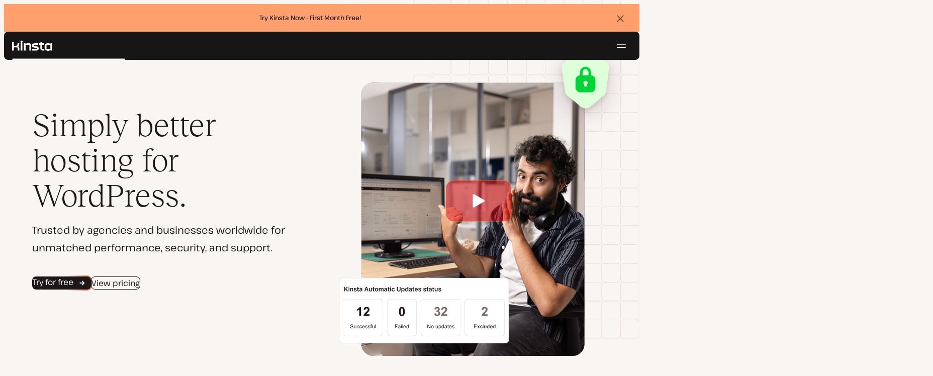

--- FILE ---
content_type: text/html; charset=UTF-8
request_url: https://kinsta.com/?kaid=DCWAHKZOMVNQ
body_size: 19325
content:
<!DOCTYPE html>
<html lang="en-US">
<head>

<meta charset="UTF-8">
<meta name="viewport" content="width=device-width, initial-scale=1">
<meta name="theme-color" content="#f5ede9">

<!--
<pre>
                                                ..                   ▄■▀▀▀▀■
 ▄██████▄                                   –▀▀▀▀▀ ▀▀––            .▀        ▀
█▀  ▀████ ░  ████ ███▄ ░███▄ █████▄   ▄█████████▄▄███████████▄ ▄██████▄ ▄██▄ ░
█    ████ ░ ████ ░████ ░█████ ░████ ░████▀▀▀▀██▀ ░  ████ ░   ████▀     ▀████ ░
 ▀   █▓▓█ ░█▓▓█ ░ █▓▓█ ░█▓▓█ ░ █▓▓█ ░▓▓█▀ ░   ▀     █▓▓█ ░  █▓▓█ ░      █▓▓█ ░
 . ┌─█▓▓█ █▓▓█ ░──█▒▒█─░█▒▒█─░─█▒▒█─░▀▒▒▒▒▒▒▒█▄──░──█▒▒█─░─█▒▒█ ░ ──────█▒▒█ ░
   : █░░█ ░█░░█ ░ █░░█ ░█░░█ ░ █░░█ ░  ▀░░░░░░░█ ░  █░░█ ░ █░░█ ░       █░░█ ░
   . █..█ ░ █..█ ░█..█ ░█..█ ░ █..█ ░     .  █..█ ░ █..█ ░  █..█ ░      █..█ ░
   | █  █ ░  █  █ █  █ ░█  █ ░ █  █ ░  ▄▀     █  █ ░█  █▄ ░  █  █▄    ▄██  █ ░
   └ ▀███ ░───████████ ░███▀ ░─████ ░ ██──────████ ░▀███▓▀ ░  ▀██████▀ ▀██▀ ░
      ░░░░░      ▀███▀  ░░░░░░ ████ ░ ███▄  ▄████ ░   ░░░░      ░░░░░░   ░░
           ▄                   ▀███ ░  ▀███████▀          .
   ┌──────▀▀▀▀ ▀▀─────────────── ██ ──────────────────────▀▀▄▄▄  ▄▄▄──────┐
   : ░                            ▀█▄    ▄                      ▀▀       ░ :
   |                                ▀––▀                                   |
   |        We're building a world-class hosting platform at Kinsta.       |
   |                                                                       |
   |        🌎 Remote             🧕 Diverse             💪 Kick-ass      |
   |                                                                       |
   |                                                                       |
   |        https://kinsta.com/careers/                     Join us!       |
   |                                                                       |
   |                                                                       |
   | ░                                                                   ░ |
   └───────▀▀▀▀ ▀▀───────────────────────────────────────────▀▀ ▀▀─────────┘
</pre>
-->

<link rel='preload' href='https://kinsta.com/wp-content/themes/kinsta/fonts/pathway-extreme-variable.woff2' as='font' type='font/woff2' crossorigin='anonymous' />
<link rel='preload' href='https://kinsta.com/wp-content/themes/kinsta/fonts/reckless-neue-light.woff2' as='font' type='font/woff2' crossorigin='anonymous' />
<link rel='preload' href='https://kinsta.com/wp-content/themes/kinsta/fonts/reckless-neue-regular.woff2' as='font' type='font/woff2' crossorigin='anonymous' />
<meta name='robots' content='index, follow, max-image-preview:large, max-snippet:-1, max-video-preview:-1' />
	<style>img:is([sizes="auto" i], [sizes^="auto," i]) { contain-intrinsic-size: 3000px 1500px }</style>
	
	<!-- This site is optimized with the Yoast SEO Premium plugin v24.6 (Yoast SEO v24.6) - https://yoast.com/wordpress/plugins/seo/ -->
	<title>Kinsta® - Simply better hosting for WordPress</title>
	<meta name="description" content="Voted #1 WordPress Hosting Provider on G2. Enterprise-grade speed, security, and support. See what sets us apart with your first month free." />
	<link rel="canonical" href="https://kinsta.com/" />
	<meta property="og:locale" content="en_US" />
	<meta property="og:type" content="website" />
	<meta property="og:title" content="Kinsta® - Simply better hosting for WordPress" />
	<meta property="og:description" content="Voted #1 WordPress Hosting Provider on G2. Enterprise-grade speed, security, and support. See what sets us apart with your first month free." />
	<meta property="og:url" content="https://kinsta.com/" />
	<meta property="og:site_name" content="Kinsta®" />
	<meta property="article:publisher" content="https://www.facebook.com/kinstahosting" />
	<meta property="article:modified_time" content="2026-01-19T20:42:15+00:00" />
	<meta property="og:image" content="https://kinsta.com/wp-content/uploads/2025/08/Kinsta-homepage-featured-image.jpg" />
	<meta property="og:image:width" content="1200" />
	<meta property="og:image:height" content="628" />
	<meta property="og:image:type" content="image/jpeg" />
	<meta name="twitter:card" content="summary_large_image" />
	<meta name="twitter:title" content="Kinsta® - Simply better hosting for WordPress" />
	<meta name="twitter:description" content="Voted #1 WordPress Hosting Provider on G2. Enterprise-grade speed, security, and support. See what sets us apart with your first month free." />
	<meta name="twitter:image" content="https://kinsta.com/wp-content/uploads/2025/08/Kinsta-homepage-featured-image-1024x536.jpg" />
	<meta name="twitter:site" content="@kinsta" />
	<script type="application/ld+json" class="yoast-schema-graph">{"@context":"https://schema.org","@graph":[{"@type":"WebPage","@id":"https://kinsta.com/","url":"https://kinsta.com/","name":"Kinsta® - Simply better hosting for WordPress","isPartOf":{"@id":"https://kinsta.com/#website"},"about":{"@id":"https://kinsta.com/#organization"},"primaryImageOfPage":{"@id":"https://kinsta.com/#primaryimage"},"image":{"@id":"https://kinsta.com/#primaryimage"},"thumbnailUrl":"https://kinsta.com/wp-content/uploads/2025/08/Kinsta-homepage-featured-image.jpg","datePublished":"2024-12-04T05:00:01+00:00","dateModified":"2026-01-19T20:42:15+00:00","description":"Voted #1 WordPress Hosting Provider on G2. Enterprise-grade speed, security, and support. See what sets us apart with your first month free.","breadcrumb":{"@id":"https://kinsta.com/#breadcrumb"},"inLanguage":"en-US","potentialAction":[{"@type":"ReadAction","target":["https://kinsta.com/"]}]},{"@type":"ImageObject","inLanguage":"en-US","@id":"https://kinsta.com/#primaryimage","url":"https://kinsta.com/wp-content/uploads/2025/08/Kinsta-homepage-featured-image.jpg","contentUrl":"https://kinsta.com/wp-content/uploads/2025/08/Kinsta-homepage-featured-image.jpg","width":1200,"height":628,"caption":"Kinsta - Simply better hosting for WordPress"},{"@type":"BreadcrumbList","@id":"https://kinsta.com/#breadcrumb","itemListElement":[{"@type":"ListItem","position":1,"name":"Home"}]},{"@type":"WebSite","@id":"https://kinsta.com/#website","url":"https://kinsta.com/","name":"Kinsta®","description":"Kinsta: Simply better hosting.","publisher":{"@id":"https://kinsta.com/#organization"},"potentialAction":[{"@type":"SearchAction","target":{"@type":"EntryPoint","urlTemplate":"https://kinsta.com/?s={search_term_string}"},"query-input":{"@type":"PropertyValueSpecification","valueRequired":true,"valueName":"search_term_string"}}],"inLanguage":"en-US"},{"@type":"Organization","@id":"https://kinsta.com/#organization","name":"Kinsta","alternateName":"Kinsta Inc, Kinsta Ltd","url":"https://kinsta.com/","logo":{"@type":"ImageObject","inLanguage":"en-US","@id":"https://kinsta.com/#/schema/logo/image/","url":"https://kinsta.com/wp-content/uploads/2023/12/kinsta-logo.jpeg","contentUrl":"https://kinsta.com/wp-content/uploads/2023/12/kinsta-logo.jpeg","width":500,"height":500,"caption":"Kinsta"},"image":{"@id":"https://kinsta.com/#/schema/logo/image/"},"sameAs":["https://www.facebook.com/kinstahosting","https://x.com/kinsta","https://www.instagram.com/kinstahosting/","https://www.linkedin.com/company/kinsta/","https://www.pinterest.com/kinstahosting/","https://www.youtube.com/c/Kinsta","https://www.crunchbase.com/organization/kinsta-wordpress-hosting"],"description":"Kinsta: Simply better hosting for WordPress. Fast, secure, scalable, and backed by world-class support. Built to power your growth.","email":"contact@kinsta.com","telephone":"+1 (888) 610-2915","legalName":"Kinsta Inc.","foundingDate":"2013-12-01","numberOfEmployees":{"@type":"QuantitativeValue","minValue":"201","maxValue":"500"}}]}</script>
	<meta name="google-site-verification" content="osi0NO987Lhu4Jqzc8SjI1l1Q8sik3Eb7R8OjUPWEEw" />
	<!-- / Yoast SEO Premium plugin. -->


<link rel="alternate" type="application/rss+xml" title="Kinsta® &raquo; Feed" href="https://kinsta.com/feed/" />
<link rel='stylesheet' id='kinsta-css-blocks-css' href='https://kinsta.com/wp-content/themes/kinsta/dist/blocks.css?ver=ab2da12de877d344ea1d' type='text/css' media='all' />
<link rel='stylesheet' id='kinsta-css-style-css' href='https://kinsta.com/wp-content/themes/kinsta/dist/style.css?ver=e4993ecbf7308848a04f' type='text/css' media='all' />
<link rel='stylesheet' id='kinsta-css-pages/home-2024-04-css' href='https://kinsta.com/wp-content/themes/kinsta/dist/pages/home-2024-04.css?ver=c5f5a0df325899e9dfba' type='text/css' media='all' />
<link rel="https://api.w.org/" href="https://kinsta.com/wp-json/" /><link rel="alternate" title="JSON" type="application/json" href="https://kinsta.com/wp-json/wp/v2/pages/4723" /><link rel='shortlink' href='https://kinsta.com/' />
<link rel="alternate" title="oEmbed (JSON)" type="application/json+oembed" href="https://kinsta.com/wp-json/oembed/1.0/embed?url=https%3A%2F%2Fkinsta.com%2F" />
<link rel="alternate" title="oEmbed (XML)" type="text/xml+oembed" href="https://kinsta.com/wp-json/oembed/1.0/embed?url=https%3A%2F%2Fkinsta.com%2F&#038;format=xml" />

<link rel="alternate" href="https://kinsta.com/" hreflang="x-default" />
<link rel="alternate" href="https://kinsta.com/it/" hreflang="it" />
<link rel="alternate" href="https://kinsta.com/es/" hreflang="es" />
<link rel="alternate" href="https://kinsta.com/fr/" hreflang="fr" />
<link rel="alternate" href="https://kinsta.com/pt/" hreflang="pt" />
<link rel="alternate" href="https://kinsta.com/nl/" hreflang="nl" />
<link rel="alternate" href="https://kinsta.com/se/" hreflang="sv" />
<link rel="alternate" href="https://kinsta.com/dk/" hreflang="da" />
<link rel="alternate" href="https://kinsta.com/jp/" hreflang="ja" />
<link rel="alternate" href="https://kinsta.com/de/" hreflang="de" />
<link rel="alternate" href="https://kinsta.com/" hreflang="en" />
<script>window.$kinsta = {"env":"production","maintenanceMode":false,"siteURL":"https:\/\/kinsta.com\/","siteCode":"en","languageCode":"en","restBaseURL":"https:\/\/kinsta.com\/wp-json\/","adminAjaxURL":"https:\/\/kinsta.com\/wp-admin\/admin-ajax.php","themeDirURL":"https:\/\/kinsta.com\/wp-content\/themes\/kinsta\/","uploadDirBaseURL":"https:\/\/kinsta.com\/wp-content\/uploads\/","postURL":{"\/legal\/privacy-policy":"https:\/\/kinsta.com\/legal\/privacy-policy\/","\/legal\/terms-service":"https:\/\/kinsta.com\/legal\/terms-service\/","\/pricing":"https:\/\/kinsta.com\/pricing\/","\/signup":"https:\/\/kinsta.com\/signup\/","\/contact-us":"https:\/\/kinsta.com\/contact-us\/","\/pricing-calculator":"https:\/\/kinsta.com\/pricing-calculator\/","\/application-hosting\/pricing":"https:\/\/kinsta.com\/application-hosting\/pricing\/","\/database-hosting\/pricing":"https:\/\/kinsta.com\/database-hosting\/pricing\/"},"stripe":{"publicKey":"pk_live_r16EiSaRITiPDMKQjLeoOviT"},"currencyRates":{"EUR":0.84538000000000002,"JPY":155.69497190999999},"isSingular":true,"wpPost":{"id":4723,"title":"Simply better hosting for WordPress.","type":"page"}}</script>
            <script type="application/ld+json" id="wl-jsonld">{"@context":"http:\/\/schema.org","@type":"WebSite","@id":"https:\/\/kinsta.com\/#website","name":"Kinsta\u00ae","alternateName":"Fast, secure, premium hosting solutions","url":"https:\/\/kinsta.com\/","publisher":{"@type":"Organization","@id":"http:\/\/data.wordlift.io\/wl0150038\/entity\/kinsta","name":"Kinsta","sameAs":["https:\/\/opencorporates.com\/companies\/us_de\/7460224.rdf","https:\/\/opencorporates.com\/companies\/gb\/09030972.rdf","https:\/\/www.linkedin.com\/company\/kinsta\/","https:\/\/profiles.wordpress.org\/kinstahosting\/","https:\/\/www.facebook.com\/kinstahosting","https:\/\/www.instagram.com\/kinstahosting\/","https:\/\/www.youtube.com\/kinsta","https:\/\/x.com\/kinsta","https:\/\/www.wikidata.org\/wiki\/Q106594994","https:\/\/www.crunchbase.com\/organization\/kinsta-wordpress-hosting","https:\/\/github.com\/kinsta\/","https:\/\/g.co\/kgs\/U4eJWpY"],"logo":{"@type":"ImageObject","url":"https:\/\/kinsta.com\/wp-content\/uploads\/2020\/12\/kinsta-logo--publisher-logo.png","width":600,"height":60}},"potentialAction":{"@type":"SearchAction","target":"https:\/\/kinsta.com\/?s={search_term_string}","query-input":"required name=search_term_string"}}</script><link rel="icon" href="https://kinsta.com/wp-content/uploads/2024/09/cropped-Kinsta-black-favicon-1-32x32.png" sizes="32x32" />
<link rel="icon" href="https://kinsta.com/wp-content/uploads/2024/09/cropped-Kinsta-black-favicon-1-192x192.png" sizes="192x192" />
<link rel="apple-touch-icon" href="https://kinsta.com/wp-content/uploads/2024/09/cropped-Kinsta-black-favicon-1-180x180.png" />
<meta name="msapplication-TileImage" content="https://kinsta.com/wp-content/uploads/2024/09/cropped-Kinsta-black-favicon-1-270x270.png" />
		<style type="text/css" id="wp-custom-css">
			
		</style>
		</head>

<body class="home page-template page-template-templates page-template-template-home-2024-04 page-template-templatestemplate-home-2024-04-php page page-id-4723 wp-embed-responsive object-4723 page-theme--service-homepage-alt">

<a class="skip-to-content" href="#main">
  Skip to content</a>


<div class="site-header">
    <div  id="kinsta-global-banner" class="kinsta-global-banner kinsta-global-banner kinsta-global-banner--link" data-hash="adf5752883d063003bb5db9057f54c32" data-event-label="try-kinsta-now-f">
    <span class="kinsta-global-banner__flash-animation"></span>
            <div class="kinsta-global-banner__inner">
            <p>
                <a  href="https://kinsta.com/pricing/">
                                        Try Kinsta Now - First Month Free!                                    </a>
            </p>
        </div>
    </div>

<header id="nav" class="topbar-container theme--dark spectra-variables">
    <div class="topbar" data-state-search="collapsed">
        <div class="topbar__inner">
            <div class="topbar__homebar">
    <a  href="https://kinsta.com/" class="topbar__logo" rel="home">
        <svg  class="icon icon--logo" aria-hidden="true" focusable="false" title="Kinsta®"><use xlink:href="https://kinsta.com/wp-content/themes/kinsta/dist/sprite.svg?v=3348f16a42c181bac305dd2a218085b3#logo" /></svg><span class="screen-reader-text">Kinsta®</span>    </a>

    <a  href="#nav" id="nav-toggle" class="topbar__burger" aria-label="Hamburger menu" aria-haspopup="true" aria-expanded="false">
        <svg  class="icon icon--hamburger" aria-hidden="true" focusable="false" title="Navigation"><use xlink:href="https://kinsta.com/wp-content/themes/kinsta/dist/sprite.svg?v=3348f16a42c181bac305dd2a218085b3#hamburger" /></svg><span class="screen-reader-text">Navigation</span>    </a>
</div>
<nav class="megamenu" aria-label="Main menu">
    <ul class="megamenu__ul">
                                <li class="megamenu__li megamenu__li--has-children">
                <a  id="megamenu-item-0" tabindex="0" href="#megamenu-item-0__child" class="megamenu__item button button--small button--tertiary megamenu__item--has-children js-megamenu-toggle-button">
                    <span class="megamenu__item__title">
                        Platform                    </span>
                    <svg  class="icon icon--chevron" aria-hidden="true" focusable="false"><use xlink:href="https://kinsta.com/wp-content/themes/kinsta/dist/sprite.svg?v=3348f16a42c181bac305dd2a218085b3#chevron" /></svg>                </a>
                
<div  id="megamenu-item-0__child" class="megamenu__dropdown">
    <div class="megamenu__dropdown__inner">
        <div  class="megamenu__dropdown__container platform-dropdown">
    <div class="megamenu__dropdown__columns">
                    <div class="megamenu__dropdown__column">
                        <h6 class="megamenu__dropdown__column__title">WordPress highlights</h6>
                <ul class="megamenu__dropdown__column__list">
                            <li class="megamenu__dropdown__li">
                    <a  href="https://kinsta.com/wordpress-hosting/" class="megamenu__dropdown__item button button--tertiary button--small">
        <div class="megamenu__dropdown__item__text">
        <span class="megamenu__dropdown__item__title">
            Managed hosting for WordPress         </span>
            </div>
</a>
                </li>
                            <li class="megamenu__dropdown__li">
                    <a  href="https://kinsta.com/wordpress-hosting/migration/" class="megamenu__dropdown__item button button--tertiary button--small">
        <div class="megamenu__dropdown__item__text">
        <span class="megamenu__dropdown__item__title">
            Free site migrations        </span>
            </div>
</a>
                </li>
                            <li class="megamenu__dropdown__li">
                    <a  href="https://kinsta.com/add-ons/kinsta-automatic-updates/" class="megamenu__dropdown__item button button--tertiary button--small">
        <div class="megamenu__dropdown__item__text">
        <span class="megamenu__dropdown__item__title">
            Automatic Updates        </span>
            </div>
</a>
                </li>
                            <li class="megamenu__dropdown__li">
                    <a  href="https://kinsta.com/edge-caching/" class="megamenu__dropdown__item button button--tertiary button--small">
        <div class="megamenu__dropdown__item__text">
        <span class="megamenu__dropdown__item__title">
            Edge caching        </span>
            </div>
</a>
                </li>
                            <li class="megamenu__dropdown__li">
                    <a  href="https://kinsta.com/apm-tool/" class="megamenu__dropdown__item button button--tertiary button--small">
        <div class="megamenu__dropdown__item__text">
        <span class="megamenu__dropdown__item__title">
            APM tool        </span>
            </div>
</a>
                </li>
                            <li class="megamenu__dropdown__li">
                    <a  href="https://kinsta.com/add-ons/" class="megamenu__dropdown__item button button--tertiary button--small">
        <div class="megamenu__dropdown__item__text">
        <span class="megamenu__dropdown__item__title">
            WordPress Add-ons        </span>
            </div>
</a>
                </li>
                            <li class="megamenu__dropdown__li">
                    <a  href="https://kinsta.com/cloudflare-integration/" class="megamenu__dropdown__item button button--tertiary button--small">
        <div class="megamenu__dropdown__item__text">
        <span class="megamenu__dropdown__item__title">
            Cloudflare integration        </span>
            </div>
</a>
                </li>
                            <li class="megamenu__dropdown__li">
                    <a  href="https://kinsta.com/wordpress-hosting/security/" class="megamenu__dropdown__item button button--tertiary button--small">
        <div class="megamenu__dropdown__item__text">
        <span class="megamenu__dropdown__item__title">
            Security &amp; backups        </span>
            </div>
</a>
                </li>
                            <li class="megamenu__dropdown__li">
                    <a  href="https://kinsta.com/kinsta-support/" class="megamenu__dropdown__item button button--tertiary button--small">
        <div class="megamenu__dropdown__item__text">
        <span class="megamenu__dropdown__item__title">
            Expert support        </span>
            </div>
</a>
                </li>
                    </ul>
    </div>
                    <div class="megamenu__dropdown__column platform-extensions merge-next">
                        <h6 class="megamenu__dropdown__column__title">Platform extensions</h6>
                <ul class="megamenu__dropdown__column__list">
                            <li class="megamenu__dropdown__li">
                    <a  href="https://kinsta.com/devkinsta/" class="megamenu__dropdown__item button button--tertiary button--small">
        <div class="megamenu__dropdown__item__text">
        <span class="megamenu__dropdown__item__title">
            DevKinsta        </span>
            </div>
</a>
                </li>
                            <li class="megamenu__dropdown__li">
                    <a  href="https://kinsta.com/docs/kinsta-api/" class="megamenu__dropdown__item button button--tertiary button--small">
        <div class="megamenu__dropdown__item__text">
        <span class="megamenu__dropdown__item__title">
            API        </span>
            </div>
</a>
                </li>
                    </ul>
    </div>
                    <div class="megamenu__dropdown__column sevalla">
                        <h6 class="megamenu__dropdown__column__title">Sevalla</h6>
                <ul class="megamenu__dropdown__column__list">
                            <li class="megamenu__dropdown__li">
                    <a  href="https://sevalla.com/application-hosting/" target="_blank" class="megamenu__dropdown__item button button--tertiary button--small" rel="noopener noreferrer">
        <div class="megamenu__dropdown__item__text">
        <span class="megamenu__dropdown__item__title">
            Application hosting        </span>
            </div>
</a>
                </li>
                            <li class="megamenu__dropdown__li">
                    <a  href="https://sevalla.com/database-hosting/" target="_blank" class="megamenu__dropdown__item button button--tertiary button--small" rel="noopener noreferrer">
        <div class="megamenu__dropdown__item__text">
        <span class="megamenu__dropdown__item__title">
            Database hosting        </span>
            </div>
</a>
                </li>
                            <li class="megamenu__dropdown__li">
                    <a  href="https://sevalla.com/static-site-hosting/" target="_blank" class="megamenu__dropdown__item button button--tertiary button--small" rel="noopener noreferrer">
        <div class="megamenu__dropdown__item__text">
        <span class="megamenu__dropdown__item__title">
            Static site hosting        </span>
            </div>
</a>
                </li>
                    </ul>
    </div>
                    <div class="megamenu__dropdown__column">
                        <h6 class="megamenu__dropdown__column__title">What&#039;s New</h6>
                <ul class="megamenu__dropdown__column__list">
                            <li class="megamenu__dropdown__li">
                    <div class="posts-grid posts-grid--1-cols megamenu__dropdown__item-query">
<div class="post-preview post-204303 changelog type-changelog status-publish has-post-thumbnail hentry">
    <a class="post-preview__thumbnail" aria-hidden="true" tabindex="-1" href="https://kinsta.com/changelog/kinsta-api-jan-2026/">
                        <img width="800" height="400" src="https://kinsta.com/wp-content/uploads/2026/01/new-api-endpoints_4-800x400.png" class="attachment-kinsta-thumbnail size-kinsta-thumbnail wp-post-image" alt="" aria-hidden="true" tabindex="-1" decoding="async" fetchpriority="high" />            </a>

    <div class="post-preview__content">
        
<div class="post-preview__title-excerpt">
    <h2 class="post-preview__title">
                <a  href="https://kinsta.com/changelog/kinsta-api-jan-2026/" class="post-preview__link">
            Manage WordPress plugins and themes with the Kinsta API        </a>
    </h2>

    </div>
    </div>
</div>
</div>                </li>
                            <li class="megamenu__dropdown__li">
                    <a  href="https://kinsta.com/changelog/" class="megamenu__dropdown__item button button--tertiary button--small megamenu__dropdown__item--more">
        <div class="megamenu__dropdown__item__text">
        <span class="megamenu__dropdown__item__title">
            More changelogs        </span>
            </div>
</a>
                </li>
                    </ul>
    </div>
            </div>
</div>
    </div>
</div>
            </li>
                                <li class="megamenu__li megamenu__li--has-children">
                <a  id="megamenu-item-1" tabindex="0" href="#megamenu-item-1__child" class="megamenu__item button button--small button--tertiary megamenu__item--has-children js-megamenu-toggle-button">
                    <span class="megamenu__item__title">
                        Solutions                    </span>
                    <svg  class="icon icon--chevron" aria-hidden="true" focusable="false"><use xlink:href="https://kinsta.com/wp-content/themes/kinsta/dist/sprite.svg?v=3348f16a42c181bac305dd2a218085b3#chevron" /></svg>                </a>
                
<div  id="megamenu-item-1__child" class="megamenu__dropdown">
    <div class="megamenu__dropdown__inner">
        <div  class="megamenu__dropdown__container">
    <div class="megamenu__dropdown__columns">
                    <div class="megamenu__dropdown__column">
                        <h6 class="megamenu__dropdown__column__title">Who we serve</h6>
                <ul class="megamenu__dropdown__column__list">
                            <li class="megamenu__dropdown__li">
                    <a  href="https://kinsta.com/wordpress-hosting/agencies/" class="megamenu__dropdown__item button button--tertiary button--small">
        <div class="megamenu__dropdown__item__text">
        <span class="megamenu__dropdown__item__title">
            Agency        </span>
            </div>
</a>
                </li>
                            <li class="megamenu__dropdown__li">
                    <a  href="https://kinsta.com/wordpress-hosting/small-business/" class="megamenu__dropdown__item button button--tertiary button--small">
        <div class="megamenu__dropdown__item__text">
        <span class="megamenu__dropdown__item__title">
            Small business        </span>
            </div>
</a>
                </li>
                            <li class="megamenu__dropdown__li">
                    <a  href="https://kinsta.com/wordpress-hosting/enterprise/" class="megamenu__dropdown__item button button--tertiary button--small">
        <div class="megamenu__dropdown__item__text">
        <span class="megamenu__dropdown__item__title">
            Enterprise        </span>
            </div>
</a>
                </li>
                            <li class="megamenu__dropdown__li">
                    <a  href="https://kinsta.com/wordpress-hosting/education/" class="megamenu__dropdown__item button button--tertiary button--small">
        <div class="megamenu__dropdown__item__text">
        <span class="megamenu__dropdown__item__title">
            Education        </span>
            </div>
</a>
                </li>
                            <li class="megamenu__dropdown__li">
                    <a  href="https://kinsta.com/wordpress-hosting/woocommerce/" class="megamenu__dropdown__item button button--tertiary button--small">
        <div class="megamenu__dropdown__item__text">
        <span class="megamenu__dropdown__item__title">
            WooCommerce store        </span>
            </div>
</a>
                </li>
                            <li class="megamenu__dropdown__li">
                    <a  href="https://kinsta.com/wordpress-hosting/nonprofits/" class="megamenu__dropdown__item button button--tertiary button--small">
        <div class="megamenu__dropdown__item__text">
        <span class="megamenu__dropdown__item__title">
            Non-profit organization        </span>
            </div>
</a>
                </li>
                            <li class="megamenu__dropdown__li">
                    <a  href="https://kinsta.com/wordpress-hosting/single-sites/" class="megamenu__dropdown__item button button--tertiary button--small">
        <div class="megamenu__dropdown__item__text">
        <span class="megamenu__dropdown__item__title">
            Single high-resource site        </span>
            </div>
</a>
                </li>
                    </ul>
    </div>
                    <div class="megamenu__dropdown__column">
                        <h6 class="megamenu__dropdown__column__title">Partnership programs</h6>
                <ul class="megamenu__dropdown__column__list">
                            <li class="megamenu__dropdown__li">
                    <a  href="https://kinsta.com/affiliates/" class="megamenu__dropdown__item button button--tertiary button--small">
        <div class="megamenu__dropdown__item__text">
        <span class="megamenu__dropdown__item__title">
            Affiliate Program        </span>
            </div>
</a>
                </li>
                            <li class="megamenu__dropdown__li">
                    <a  href="https://kinsta.com/agency-partner-program/" class="megamenu__dropdown__item button button--tertiary button--small">
        <div class="megamenu__dropdown__item__text">
        <span class="megamenu__dropdown__item__title">
            Agency Partner Program        </span>
            </div>
</a>
                </li>
                    </ul>
    </div>
                    <div class="megamenu__dropdown__column">
                        <h6 class="megamenu__dropdown__column__title">Case studies</h6>
                <ul class="megamenu__dropdown__column__list">
                            <li class="megamenu__dropdown__li">
                    <div class="posts-grid posts-grid--1-cols megamenu__dropdown__item-query">
<div class="post-preview post-203120 case_studies type-case_studies status-publish has-post-thumbnail hentry segment-enterprise segment-lms">
    <a class="post-preview__thumbnail" aria-hidden="true" tabindex="-1" href="https://kinsta.com/clients/themartechsummit/">
                        <img width="800" height="400" src="https://kinsta.com/wp-content/uploads/2025/12/case-study-martechsummit-800x400.png" class="attachment-kinsta-thumbnail size-kinsta-thumbnail wp-post-image" alt="" aria-hidden="true" tabindex="-1" decoding="async" />            </a>

    <div class="post-preview__content">
        
<div class="post-preview__title-excerpt">
    <h2 class="post-preview__title">
                <a  href="https://kinsta.com/clients/themartechsummit/" class="post-preview__link">
            How The MarTech Summit won back hours lost to site outages        </a>
    </h2>

    </div>
    </div>
</div>
</div>                </li>
                            <li class="megamenu__dropdown__li">
                    <a  href="https://kinsta.com/clients/" class="megamenu__dropdown__item button button--tertiary button--small megamenu__dropdown__item--more">
        <div class="megamenu__dropdown__item__text">
        <span class="megamenu__dropdown__item__title">
            More case studies        </span>
            </div>
</a>
                </li>
                    </ul>
    </div>
            </div>
</div>
    </div>
</div>
            </li>
                                <li class="megamenu__li">
                <a  id="megamenu-item-2" tabindex="0" href="https://kinsta.com/pricing/" class="megamenu__item button button--small button--tertiary">
                    <span class="megamenu__item__title">
                        Pricing                    </span>
                                    </a>
                            </li>
                                <li class="megamenu__li megamenu__li--has-children">
                <a  id="megamenu-item-3" tabindex="0" href="#megamenu-item-3__child" class="megamenu__item button button--small button--tertiary megamenu__item--has-children js-megamenu-toggle-button">
                    <span class="megamenu__item__title">
                        Resources                    </span>
                    <svg  class="icon icon--chevron" aria-hidden="true" focusable="false"><use xlink:href="https://kinsta.com/wp-content/themes/kinsta/dist/sprite.svg?v=3348f16a42c181bac305dd2a218085b3#chevron" /></svg>                </a>
                
<div  id="megamenu-item-3__child" class="megamenu__dropdown">
    <div class="megamenu__dropdown__inner">
        <div  class="megamenu__dropdown__container">
    <div class="megamenu__dropdown__columns">
                    <div class="megamenu__dropdown__column">
                        <h6 class="megamenu__dropdown__column__title">Explore</h6>
                <ul class="megamenu__dropdown__column__list">
                            <li class="megamenu__dropdown__li">
                    <a  href="https://kinsta.com/resources/" class="megamenu__dropdown__item button button--tertiary button--small">
        <div class="megamenu__dropdown__item__text">
        <span class="megamenu__dropdown__item__title">
            Resource Center        </span>
            </div>
</a>
                </li>
                            <li class="megamenu__dropdown__li">
                    <a  href="https://kinsta.com/blog/" class="megamenu__dropdown__item button button--tertiary button--small">
        <div class="megamenu__dropdown__item__text">
        <span class="megamenu__dropdown__item__title">
            Blog        </span>
            </div>
</a>
                </li>
                            <li class="megamenu__dropdown__li">
                    <a  href="https://kinsta.com/docs/" class="megamenu__dropdown__item button button--tertiary button--small">
        <div class="megamenu__dropdown__item__text">
        <span class="megamenu__dropdown__item__title">
            Docs        </span>
            </div>
</a>
                </li>
                            <li class="megamenu__dropdown__li">
                    <a  href="https://kinsta.com/changelog/" class="megamenu__dropdown__item button button--tertiary button--small">
        <div class="megamenu__dropdown__item__text">
        <span class="megamenu__dropdown__item__title">
            Changelog        </span>
            </div>
</a>
                </li>
                    </ul>
    </div>
                    <div class="megamenu__dropdown__column">
                        <h6 class="megamenu__dropdown__column__title">Tools &amp; insights</h6>
                <ul class="megamenu__dropdown__column__list">
                            <li class="megamenu__dropdown__li">
                    <a  href="https://kinsta.com/kinsta-alternatives/" class="megamenu__dropdown__item button button--tertiary button--small">
        <div class="megamenu__dropdown__item__text">
        <span class="megamenu__dropdown__item__title">
            Kinsta vs. the competition        </span>
            </div>
</a>
                </li>
                            <li class="megamenu__dropdown__li">
                    <a  href="https://kinsta.com/tools/" class="megamenu__dropdown__item button button--tertiary button--small">
        <div class="megamenu__dropdown__item__text">
        <span class="megamenu__dropdown__item__title">
            Development tools        </span>
            </div>
</a>
                </li>
                            <li class="megamenu__dropdown__li">
                    <a  href="https://status.kinsta.com" target="_blank" class="megamenu__dropdown__item button button--tertiary button--small" rel="noopener noreferrer">
        <div class="megamenu__dropdown__item__text">
        <span class="megamenu__dropdown__item__title">
            System Status        </span>
            </div>
</a>
                </li>
                    </ul>
    </div>
                    <div class="megamenu__dropdown__column">
                        <h6 class="megamenu__dropdown__column__title">Latest Articles</h6>
                <ul class="megamenu__dropdown__column__list">
                            <li class="megamenu__dropdown__li">
                    <div class="posts-grid posts-grid--1-cols megamenu__dropdown__item-query">
<div class="post-preview post-203811 post type-post status-publish format-standard has-post-thumbnail hentry topic-wordpress-hosting wl_entity_type-article">
    <a class="post-preview__thumbnail" aria-hidden="true" tabindex="-1" href="https://kinsta.com/blog/shared-hosting-security-risks/">
                        <img width="800" height="400" src="https://kinsta.com/wp-content/uploads/2026/01/what-happens-when-one-site-gets-hacked-on-shared-hosting-800x400.png" class="attachment-kinsta-thumbnail size-kinsta-thumbnail wp-post-image" alt="" aria-hidden="true" tabindex="-1" decoding="async" srcset="https://kinsta.com/wp-content/uploads/2026/01/what-happens-when-one-site-gets-hacked-on-shared-hosting-800x400.png 800w, https://kinsta.com/wp-content/uploads/2026/01/what-happens-when-one-site-gets-hacked-on-shared-hosting-300x150.png 300w, https://kinsta.com/wp-content/uploads/2026/01/what-happens-when-one-site-gets-hacked-on-shared-hosting-1024x512.png 1024w, https://kinsta.com/wp-content/uploads/2026/01/what-happens-when-one-site-gets-hacked-on-shared-hosting-768x384.png 768w, https://kinsta.com/wp-content/uploads/2026/01/what-happens-when-one-site-gets-hacked-on-shared-hosting.png 1470w" sizes="(max-width: 800px) 100vw, 800px" />            </a>

    <div class="post-preview__content">
        
<div class="post-preview__title-excerpt">
    <h2 class="post-preview__title">
                <a  href="https://kinsta.com/blog/shared-hosting-security-risks/" class="post-preview__link">
            What happens when one site gets hacked on shared hosting?        </a>
    </h2>

    </div>
    </div>
</div>
</div>                </li>
                            <li class="megamenu__dropdown__li">
                    <a  href="https://kinsta.com/blog/" class="megamenu__dropdown__item button button--tertiary button--small megamenu__dropdown__item--more">
        <div class="megamenu__dropdown__item__text">
        <span class="megamenu__dropdown__item__title">
            More blog posts        </span>
            </div>
</a>
                </li>
                    </ul>
    </div>
            </div>
</div>
    </div>
</div>
            </li>
                                <li class="megamenu__li megamenu__li--has-children">
                <a  id="megamenu-item-4" tabindex="0" href="#megamenu-item-4__child" class="megamenu__item button button--small button--tertiary megamenu__item--has-children js-megamenu-toggle-button">
                    <span class="megamenu__item__title">
                        Contact                    </span>
                    <svg  class="icon icon--chevron" aria-hidden="true" focusable="false"><use xlink:href="https://kinsta.com/wp-content/themes/kinsta/dist/sprite.svg?v=3348f16a42c181bac305dd2a218085b3#chevron" /></svg>                </a>
                
<div  id="megamenu-item-4__child" class="megamenu__dropdown">
    <div class="megamenu__dropdown__inner">
        <div  class="megamenu__dropdown__container">
    <div class="megamenu__dropdown__columns">
                    <div class="megamenu__dropdown__column">
                    <ul class="megamenu__dropdown__column__list">
                            <li class="megamenu__dropdown__li">
                    <a  href="https://kinsta.com/contact-us/" class="megamenu__dropdown__item button button--tertiary button--small megamenu__dropdown__item__contact__button">
            <div  class="megamenu__dropdown__item__prefix" aria-hidden="true">
            <span class="megamenu__item__icon"><svg  class="icon icon--paperplane-alt" aria-hidden="true" focusable="false"><use xlink:href="https://kinsta.com/wp-content/themes/kinsta/dist/sprite.svg?v=3348f16a42c181bac305dd2a218085b3#paperplane-alt" /></svg></span>        </div>
        <div class="megamenu__dropdown__item__text">
        <span class="megamenu__dropdown__item__title">
            Contact us        </span>
                    <span class="megamenu__dropdown__item__description">
                Via phone, email or WhatsApp            </span>
            </div>
</a>
                </li>
                    </ul>
    </div>
                    <div class="megamenu__dropdown__column">
                    <ul class="megamenu__dropdown__column__list">
                            <li class="megamenu__dropdown__li">
                    <a  href="https://kinsta.com/talk-to-sales/" class="megamenu__dropdown__item button button--tertiary button--small megamenu__dropdown__item__contact__button">
            <div  class="megamenu__dropdown__item__prefix" aria-hidden="true">
            <span class="megamenu__item__icon"><svg  class="icon icon--calendar-alt" aria-hidden="true" focusable="false"><use xlink:href="https://kinsta.com/wp-content/themes/kinsta/dist/sprite.svg?v=3348f16a42c181bac305dd2a218085b3#calendar-alt" /></svg></span>        </div>
        <div class="megamenu__dropdown__item__text">
        <span class="megamenu__dropdown__item__title">
            Talk to sales        </span>
                    <span class="megamenu__dropdown__item__description">
                Talk to one of our hosting experts            </span>
            </div>
</a>
                </li>
                    </ul>
    </div>
                    <div class="megamenu__dropdown__column">
                    <ul class="megamenu__dropdown__column__list">
                            <li class="megamenu__dropdown__li">
                    <a  href="https://community.kinsta.com/" class="megamenu__dropdown__item button button--tertiary button--small megamenu__dropdown__item__contact__button">
            <div  class="megamenu__dropdown__item__prefix" aria-hidden="true">
            <span class="megamenu__item__icon"><svg  class="icon icon--chat-alt" aria-hidden="true" focusable="false"><use xlink:href="https://kinsta.com/wp-content/themes/kinsta/dist/sprite.svg?v=3348f16a42c181bac305dd2a218085b3#chat-alt" /></svg></span>        </div>
        <div class="megamenu__dropdown__item__text">
        <span class="megamenu__dropdown__item__title">
            Ask the community        </span>
                    <span class="megamenu__dropdown__item__description">
                The Kinsta community is here to help            </span>
            </div>
</a>
                </li>
                    </ul>
    </div>
            </div>
</div>
    </div>
</div>
            </li>
            </ul>
</nav>

<div class="topbar__actions">
            <!-- <div class="topbar__search" id="search-form-container"> -->
            <form
                class="topbar__search"
                method='get' action='https://kinsta.com'            >
                <label>
                    <span class="screen-reader-text">Search</span>
                    <input name='s' type='text' required='required' value='' placeholder='Search&hellip;' />                </label>
                <button class="button button--tertiary button--small topbar__search__icon" aria-label="Search">
                    <svg  class="icon icon--search" aria-hidden="true" focusable="false"><use xlink:href="https://kinsta.com/wp-content/themes/kinsta/dist/sprite.svg?v=3348f16a42c181bac305dd2a218085b3#search" /></svg>                </button>
            </form>
        <!-- </div> -->
    
                    <a  href="https://my.kinsta.com/login/?lang=en" class="topbar__actions__item button button--small topbar__hidden-small button--tertiary">
            Login        </a>
                    <a  href="https://kinsta.com/signup/wp/" class="topbar__actions__item button button--small button--primary">
            Try for free        </a>
    </div>
        </div>
    </div>
</header>

<script  type="text/javascript" src="https://kinsta.com/wp-content/themes/kinsta/dist/early-load.js?ver=b5c717e16ffd4155ffdf"></script></div>

<main id="main">


<article class="position-relative post-4723 page type-page status-publish has-post-thumbnail hentry wl_entity_type-article">
    
    <div class="post-content kinsta-blocks"  id="post-content-4723">
        
<header class="wp-block-kinsta-hero-title alignfull"><div class="wp-block-kinsta-hero-title__inner">
<div class="wp-block-kinsta-columns is-vertical-center">
<div class="wp-block-kinsta-column wp-block-kinsta-columns__column">
<div class="wp-block-kinsta-hero-title-content wp-block-kinsta-hero-title__content"><h1 class="wp-block-kinsta-hero-title__title"><span class="wp-block-kinsta-hero-title__title__text">Simply better hosting for WordPress.</span></h1>
<p class="has-text-align-left">Trusted by agencies and businesses worldwide for unmatched performance, security, and support.</p>



<div class="wp-block-kinsta-buttons alignleft">
<a class="wp-block-kinsta-button is-style-cta has-arrow" href="https://kinsta.com/signup/wp/"><span class="wp-block-kinsta-button_text">Try for free</span></a>



<a class="wp-block-kinsta-button is-style-outline" href="https://kinsta.com/pricing/"><span class="wp-block-kinsta-button_text">View pricing</span></a>
</div>
</div>
</div>



<div class="wp-block-kinsta-column wp-block-kinsta-columns__column">
<div class="wp-block-kinsta-hero-title-secondary wp-block-kinsta-hero-title__secondary">
<div data-animation="https://kinsta.com/wp-content/uploads/2025/08/hero-animation.json" class="wp-block-kinsta-illustration aligncenter"><img loading="lazy" decoding="async" alt src="https://kinsta.com/wp-content/uploads/2025/08/hero-static.svg" class="wp-block-kinsta-illustration__image" width="560" height="600" aria-hidden="true"></div>



<kinsta-video class="wp-block-kinsta-video" src="https://kinsta.wistia.com/medias/lk13yj5qno" poster="https://kinsta.com/wp-content/uploads/2025/10/1000x1000-transparent.png" autoplay play-button-variant="play" dialog="true"><div slot="trigger" class="kinsta-video__trigger"><img decoding="async" src="https://kinsta.com/wp-content/uploads/2025/10/1000x1000-transparent.png" loading="lazy" alt aria-hidden="true" class="kinsta-video__trigger__poster"></div></kinsta-video>
</div>
</div>
</div>
</div></header>



<div class="wp-block-group is-layout-constrained wp-block-group-is-layout-constrained" style="padding-top:var(--wp--preset--spacing--30);padding-bottom:var(--wp--preset--spacing--40)">
<p class="has-text-align-center">Trusted by 140,000+ businesses and brands around the world</p>


<div class="wp-block-kinsta-template-part--client-logos wp-block-kinsta-template-part--client-logos--scrolling alignfull alignfull mt--0 mb--0 wp-block-kinsta-template-part" ><div class="logos is-scrolling" style="
    --logos-count: 6;
    --logos-individual-max-width: 200px;
    --logos-height: 50px;
    --logos-width-total: 862.81134075252;
;">
    <div class="logos__inner">
                    <img decoding="async"  src="https://kinsta.com/wp-content/themes/kinsta/images/components/client-logos/tripadvisor.svg?v=2025-10-02" width="275" height="50" alt="TripAdvisor company logo" loading="lazy" class="logos__logo" />
                    <img decoding="async"  src="https://kinsta.com/wp-content/themes/kinsta/images/components/client-logos/calm.svg?v=2025-10-02" width="50" height="50" alt="Calm company logo" loading="lazy" class="logos__logo logos__logo--has-shades" />
                    <img decoding="async"  src="https://kinsta.com/wp-content/themes/kinsta/images/components/client-logos/clickup.svg?v=2025-10-02" width="201" height="50" alt="ClickUp company logo" loading="lazy" class="logos__logo" />
                    <img decoding="async"  src="https://kinsta.com/wp-content/themes/kinsta/images/components/client-logos/nasa.svg?v=2025-10-02" width="62" height="51" alt="NASA company logo" loading="lazy" class="logos__logo logos__logo--has-shades" />
                    <img decoding="async"  src="https://kinsta.com/wp-content/themes/kinsta/images/components/client-logos/hootsuite.svg?v=2025-10-02" width="225" height="74" alt="Hootsuite company logo" loading="lazy" class="logos__logo" />
                    <img decoding="async"  src="https://kinsta.com/wp-content/themes/kinsta/images/components/client-logos/konica-minolta.svg?v=2025-10-02" width="240" height="50" alt="Konica Minolta company logo" loading="lazy" class="logos__logo logos__logo--has-shades" />
            </div>
</div>
</div></div>



<div class="wp-block-group is-layout-constrained wp-block-group-is-layout-constrained" style="padding-top:var(--wp--preset--spacing--40);padding-bottom:var(--wp--preset--spacing--40)">
<div class="wp-block-group aligncenter has-service-homepage-alt-fancy-panel has-dark-background-color has-background is-layout-constrained wp-block-group-is-layout-constrained">
<div class="wp-block-kinsta-columns is-vertical-top">
<div class="wp-block-kinsta-column wp-block-kinsta-columns__column"><div class="wp-block-kinsta-template-part--homepage-hero-badges align wp-block-kinsta-template-part" ><link rel="stylesheet" href="https://kinsta.com/wp-content/themes/kinsta/dist/blocks/homepage-hero-badges.css?ver=c5680f6708e8fb0b6312" /><div class="homepage-hero-badges homepage-hero-badges--inline">
    <a class="homepage-hero-badges__link" href="https://www.g2.com/products/kinsta/reviews" rel="noopener noreferrer sponsored" target="_blank">
        <div class="homepage-hero-badges__badge">
            <img decoding="async" class="homepage-hero-badges__img" loading="lazy" width="41" height="40" src="https://kinsta.com/wp-content/themes/kinsta/images/components/homepage-hero-badges/icon-g2.svg?2024-08-28" alt="G2 logo" />
            <div class="homepage-hero-badges__badge-detail">
                <img decoding="async" class="homepage-hero-badges_img" loading="lazy" width="126" height="26" src="https://kinsta.com/wp-content/themes/kinsta/images/components/homepage-hero-badges/g2-stars.svg?2024-08-28" alt="G2 4.8/5 star rating" />
                            </div>
        </div>
    </a>
</div>
</div>


<h2 class="wp-block-heading" id="h-1-wordpress-hosting-provider-our-customers-have-spoken">#1 WordPress Hosting Provider. Our Customers Have Spoken.</h2>


<div class="wp-block-kinsta-template-part--blocks__featured-g2-badges alignwide alignwide wp-block-kinsta-template-part" ><link rel="stylesheet" href="https://kinsta.com/wp-content/themes/kinsta/dist/blocks/featured-g2-badges.css?ver=04c567981abc645fcf7f" /><div class="featured-g2-badges">
                    <a class="featured-g2-badges_link" href="https://www.g2.com/products/kinsta" rel="noopener noreferrer sponsored" target="_blank">
            <img decoding="async" class="featured-g2-badges_img" loading="lazy" width="99" height="118" src="https://kinsta.com/wp-content/themes/kinsta/images/g2-badges/winter25/en/number-1.svg?v=2025-12-15" alt="Number One G2 award" />
        </a>
                    <a class="featured-g2-badges_link" href="https://www.g2.com/products/kinsta" rel="noopener noreferrer sponsored" target="_blank">
            <img decoding="async" class="featured-g2-badges_img" loading="lazy" width="99" height="118" src="https://kinsta.com/wp-content/themes/kinsta/images/g2-badges/winter25/en/md-most-likely.svg?v=2025-12-15" alt="Midmarket Users Most Likely to Recommend G2 award" />
        </a>
                    <a class="featured-g2-badges_link" href="https://www.g2.com/products/kinsta" rel="noopener noreferrer sponsored" target="_blank">
            <img decoding="async" class="featured-g2-badges_img" loading="lazy" width="99" height="118" src="https://kinsta.com/wp-content/themes/kinsta/images/g2-badges/winter25/en/md-best-support.svg?v=2025-12-15" alt="Midmarket Best Support G2 award" />
        </a>
                    <a class="featured-g2-badges_link" href="https://www.g2.com/products/kinsta" rel="noopener noreferrer sponsored" target="_blank">
            <img decoding="async" class="featured-g2-badges_img" loading="lazy" width="99" height="118" src="https://kinsta.com/wp-content/themes/kinsta/images/g2-badges/winter25/en/enterprise-roi.svg?v=2025-12-15" alt="Enterprise ROI G2 award" />
        </a>
                    <a class="featured-g2-badges_link" href="https://www.g2.com/products/kinsta" rel="noopener noreferrer sponsored" target="_blank">
            <img decoding="async" class="featured-g2-badges_img" loading="lazy" width="99" height="118" src="https://kinsta.com/wp-content/themes/kinsta/images/g2-badges/winter25/en/md-highest-user-adoption.svg?v=2025-12-15" alt="Midmarket Highest User Adoption G2 award" />
        </a>
                    <a class="featured-g2-badges_link" href="https://www.g2.com/products/kinsta" rel="noopener noreferrer sponsored" target="_blank">
            <img decoding="async" class="featured-g2-badges_img" loading="lazy" width="99" height="118" src="https://kinsta.com/wp-content/themes/kinsta/images/g2-badges/winter25/en/best-relationship.svg?v=2025-12-15" alt="Best Relationship G2 award" />
        </a>
    </div>
</div>


<div class="wp-block-kinsta-buttons">
<a class="wp-block-kinsta-button is-style-cta has-arrow" href="https://kinsta.com/wordpress-hosting/migration/"><span class="wp-block-kinsta-button_text">Make the switch today</span></a>
</div>
</div>



<div class="wp-block-kinsta-column wp-block-kinsta-columns__column">
<div data-animation="https://kinsta.com/wp-content/uploads/2025/08/fancy-panel-animation.json" class="wp-block-kinsta-illustration aligncenter"><img loading="lazy" decoding="async" alt src="https://kinsta.com/wp-content/uploads/2025/08/kinsta-g2-grid.svg" class="wp-block-kinsta-illustration__image" width="628" height="481" aria-hidden="true"></div>
</div>
</div>



<div style="height:80px" aria-hidden="true" class="wp-block-spacer"></div>



<p class="append-carousel-pagination mb--0">1,200+ reviews and counting</p>



<div class="wp-block-kinsta-client-quote-carousel has-pagination-in-parent-wp-block-group show-quote-titles mt--20"><link rel="stylesheet" href="https://kinsta.com/wp-content/themes/kinsta/dist/patterns/person.css?ver=53da1cd73b6df77fdf6f" /><figure  class="wp-block-kinsta-client-quote is-style-default show-quote-title" data-nosnippet>
    
            <h5 class="wp-block-kinsta-client-quote__title">
            Rock solid reliability        </h5>
    
    <blockquote  class="wp-block-kinsta-client-quote__content">
        <p>I love that I don&#8217;t have to worry about anything related to hosting anymore. I finally have a host that has done what they have said they would do.</p>
    </blockquote>

    
    <figcaption class="wp-block-kinsta-client-quote__footer">
        <div class="person js-disable-anchor-hashes person--with-description">
                    <div class="person__avatar">
            <img decoding="async"  aria-hidden="true" src="https://kinsta.com/wp-content/uploads/2025/08/thumb_square_56d8b6caa17f1430e3e0e45581233d37.jpeg" width="150" height="150" loading="lazy" />
        </div>
        <div class="person__details">
        <span class="person__name">Troy E.</span>
                    <span class="person__job">User Interface Designer</span>
                            </div>
</div>
    </figcaption>
</figure>


<figure  class="wp-block-kinsta-client-quote is-style-speechbubble show-quote-title" data-nosnippet>
    
            <h5 class="wp-block-kinsta-client-quote__title">
            Lightning-fast WordPress hosting with truly exceptional support        </h5>
    
    <blockquote  class="wp-block-kinsta-client-quote__content">
        <p>Kinsta takes all the heavy lifting out of running a WP site. Page loads are consistently snappy. I love the peace of mind that comes with it &amp; instant chat support by real WP pros.</p>
    </blockquote>

    
    <figcaption class="wp-block-kinsta-client-quote__footer">
        <div class="person js-disable-anchor-hashes person--with-description">
                    <div class="person__avatar">
            <img decoding="async"  aria-hidden="true" src="https://kinsta.com/wp-content/uploads/2025/08/thumb_square_fff2f78c45d40e55c5743a1c0756ff84.jpeg" width="150" height="150" loading="lazy" />
        </div>
        <div class="person__details">
        <span class="person__name">Goran J.</span>
                    <span class="person__job">Co-Founder</span>
                            </div>
</div>
    </figcaption>
</figure>


<figure  class="wp-block-kinsta-client-quote is-style-speechbubble show-quote-title" data-nosnippet>
    
            <h5 class="wp-block-kinsta-client-quote__title">
            Kinsta is a simply amazing WordPress host!        </h5>
    
    <blockquote  class="wp-block-kinsta-client-quote__content">
        <p>Kinsta is fantastic. I smile every time I work with them. And smiling is hard to do when a server is melting down. Knowing they have my back makes the worst issues tolerable.</p>
    </blockquote>

    
    <figcaption class="wp-block-kinsta-client-quote__footer">
        <div class="person js-disable-anchor-hashes person--with-description">
                    <div class="person__avatar">
            <img decoding="async"  aria-hidden="true" src="https://kinsta.com/wp-content/uploads/2025/08/unnamed-2.png" width="150" height="150" loading="lazy" />
        </div>
        <div class="person__details">
        <span class="person__name">Vanessa H.</span>
                    <span class="person__job">Lead Product Manager at Google Support</span>
                            </div>
</div>
    </figcaption>
</figure>


<figure  class="wp-block-kinsta-client-quote is-style-speechbubble show-quote-title" data-nosnippet>
    
            <h5 class="wp-block-kinsta-client-quote__title">
            Reliable, responsive, and a real safety net for my website        </h5>
    
    <blockquote  class="wp-block-kinsta-client-quote__content">
        <p>Any time I’ve run into an issue, whether technical or something I couldn’t troubleshoot myself, they’ve stepped in quickly with clear guidance. </p>
    </blockquote>

    
    <figcaption class="wp-block-kinsta-client-quote__footer">
        <div class="person js-disable-anchor-hashes person--with-description">
                    <div class="person__avatar">
            <img decoding="async"  aria-hidden="true" src="https://kinsta.com/wp-content/uploads/2025/08/thumb_square_4687719490638d2964550987c7865537.png" width="150" height="150" loading="lazy" />
        </div>
        <div class="person__details">
        <span class="person__name">Nicholas B.</span>
                    <span class="person__job">Founder at PostureGeek.com</span>
                            </div>
</div>
    </figcaption>
</figure>


<figure  class="wp-block-kinsta-client-quote is-style-speechbubble show-quote-title" data-nosnippet>
    
            <h5 class="wp-block-kinsta-client-quote__title">
            Jeff M. International Business Development Director        </h5>
    
    <blockquote  class="wp-block-kinsta-client-quote__content">
        <p>I often get asked about the best host and I am always happy to recommend Kinsta because I know they will never be a complaint.</p>
    </blockquote>

    
    <figcaption class="wp-block-kinsta-client-quote__footer">
        <div class="person js-disable-anchor-hashes person--with-description">
                    <div class="person__avatar">
            <img decoding="async"  aria-hidden="true" src="https://kinsta.com/wp-content/uploads/2025/08/thumb_square_95a83e9d895cfa918e4aca378b56492a.png" width="150" height="150" loading="lazy" />
        </div>
        <div class="person__details">
        <span class="person__name">Jeff M.</span>
                    <span class="person__job">International Business Development Director</span>
                            </div>
</div>
    </figcaption>
</figure>
</div>
</div>
</div>



<div class="wp-block-group is-layout-constrained wp-block-group-is-layout-constrained" style="padding-top:var(--wp--preset--spacing--40);padding-bottom:var(--wp--preset--spacing--30)">
<h2 class="wp-block-heading has-text-align-center" id="h-why-teams-move-to-kinsta" style="margin-bottom:var(--wp--preset--spacing--40)">Why teams move to Kinsta</h2>



<div class="wp-block-kinsta-feature-boxes wp-block-kinsta-feature-boxes--3 linked-boxes--false is-style-default">
<div class="wp-block-kinsta-feature-boxes-box wp-block-kinsta-feature-boxes__box">
<figure class="wp-block-image alignfull size-full"><img loading="lazy" decoding="async" width="820" height="820" src="https://kinsta.com/wp-content/uploads/2025/08/Isolated-min.png" alt="Isolated cloud containers list" class="wp-image-197724" srcset="https://kinsta.com/wp-content/uploads/2025/08/Isolated-min.png 820w, https://kinsta.com/wp-content/uploads/2025/08/Isolated-min-300x300.png 300w, https://kinsta.com/wp-content/uploads/2025/08/Isolated-min-150x150.png 150w, https://kinsta.com/wp-content/uploads/2025/08/Isolated-min-768x768.png 768w" sizes="auto, (max-width: 820px) 100vw, 820px" /></figure>



<h3 class="wp-block-heading has-text-align-left" id="h-isolated-containers-for-each-site-to-guarantee-security-and-performance">Isolated containers for each site to guarantee security and performance</h3>
</div>



<div class="wp-block-kinsta-feature-boxes-box wp-block-kinsta-feature-boxes__box">
<figure class="wp-block-image alignfull size-full"><img loading="lazy" decoding="async" width="820" height="820" src="https://kinsta.com/wp-content/uploads/2025/08/Security-min.png" alt="SOC2 Type 2, ISO 27001. GDPR. CCPA security compliance checklist" class="wp-image-197725" srcset="https://kinsta.com/wp-content/uploads/2025/08/Security-min.png 820w, https://kinsta.com/wp-content/uploads/2025/08/Security-min-300x300.png 300w, https://kinsta.com/wp-content/uploads/2025/08/Security-min-150x150.png 150w, https://kinsta.com/wp-content/uploads/2025/08/Security-min-768x768.png 768w" sizes="auto, (max-width: 820px) 100vw, 820px" /></figure>



<h3 class="wp-block-heading has-text-align-left" id="h-enterprise-grade-security-and-compliance">Enterprise-grade security and compliance</h3>
</div>



<div class="wp-block-kinsta-feature-boxes-box wp-block-kinsta-feature-boxes__box">
<figure class="wp-block-image alignfull size-full"><img loading="lazy" decoding="async" width="820" height="820" src="https://kinsta.com/wp-content/uploads/2025/08/User-min.png" alt="User roles and permissions panel" class="wp-image-197726" srcset="https://kinsta.com/wp-content/uploads/2025/08/User-min.png 820w, https://kinsta.com/wp-content/uploads/2025/08/User-min-300x300.png 300w, https://kinsta.com/wp-content/uploads/2025/08/User-min-150x150.png 150w, https://kinsta.com/wp-content/uploads/2025/08/User-min-768x768.png 768w" sizes="auto, (max-width: 820px) 100vw, 820px" /></figure>



<h3 class="wp-block-heading has-text-align-left" id="h-unlimited-users-with-different-permission-levels">Unlimited users with different permission levels</h3>
</div>
</div>
</div>



<div style="height:50px" aria-hidden="true" class="wp-block-spacer"></div>



<div class="wp-block-kinsta-homepage-tabs is-style-scrolling has-tabnav-transition"> <div class="wp-block-kinsta-homepage-tabs__nav"><ul><li><a id="performance-tab" href="#performance" class="wp-block-kinsta-homepage-tabs__tab"><span class="wp-block-kinsta-homepage-tabs__tab__title">Performance</span></a></li><li><a id="security-tab" href="#security" class="wp-block-kinsta-homepage-tabs__tab"><span class="wp-block-kinsta-homepage-tabs__tab__title">Security</span></a></li><li><a id="support-tab" href="#support" class="wp-block-kinsta-homepage-tabs__tab"><span class="wp-block-kinsta-homepage-tabs__tab__title">Support</span></a></li></ul></div><div class="wp-block-kinsta-homepage-tabs__container">
<div class="wp-block-kinsta-homepage-tabs-tab wp-block-kinsta-homepage-tabs__content" id="performance">
<h2 class="wp-block-heading has-text-align-center" id="h-simply-better-performance" style="margin-top:var(--wp--preset--spacing--30);margin-right:0;margin-bottom:0;margin-left:0">Simply better performance.</h2>



<h3 class="wp-block-heading has-text-align-center" id="h-we-handle-the-surges-you-focus-on-growth" style="margin-bottom:var(--wp--preset--spacing--30)">We handle the surges, you focus on growth.</h3>



<ul style="margin-bottom:var(--wp--preset--spacing--40)" class="wp-block-list is-style-pill-list aligncenter">
<li>Powerful cloud infrastructure</li>



<li>Highest CPU servers</li>



<li>Performance-tuned servers</li>



<li>24/7 expert support</li>



<li>Uptime monitoring</li>



<li>User activity logs</li>



<li>27 data centers</li>



<li>CDN</li>



<li>Cloudflare DDoS protection</li>



<li>Two enterprise firewalls</li>



<li>Private network</li>



<li>up to 99.99% uptime SLA</li>
</ul>



<div class="wp-block-kinsta-buttons aligncenter">
<a class="wp-block-kinsta-button is-style-cta has-arrow" href="https://kinsta.com/signup/wp/"><span class="wp-block-kinsta-button_text">Try for free</span></a>



<a class="wp-block-kinsta-button is-style-outline" href="https://kinsta.com/edge-caching/"><span class="wp-block-kinsta-button_text">More about infrastructure</span></a>
</div>



<div data-animation="https://kinsta.com/wp-content/uploads/2025/08/Performance.json" data-no-loop="true" class="wp-block-kinsta-illustration aligncenter mb--0"><img loading="lazy" decoding="async" alt src="https://kinsta.com/wp-content/uploads/2025/08/Performance.svg" class="wp-block-kinsta-illustration__image" width="1280" height="500" aria-hidden="true"></div>



<div class="wp-block-group aligncenter fancy-quote mt--0 has-weakest-background-color has-background is-layout-constrained wp-block-group-is-layout-constrained">
<div class="wp-block-kinsta-columns is-reverse is-uneven is-vertical-center">
<div class="wp-block-kinsta-column wp-block-kinsta-columns__column">
<figure class="wp-block-image alignfull size-full is-style-default hide-mobile"><img loading="lazy" decoding="async" width="1024" height="536" src="https://kinsta.com/wp-content/uploads/2025/08/derek-hales-black-1024x536-1.png" alt="Derek Hales - NapLab" class="wp-image-197731" srcset="https://kinsta.com/wp-content/uploads/2025/08/derek-hales-black-1024x536-1.png 1024w, https://kinsta.com/wp-content/uploads/2025/08/derek-hales-black-1024x536-1-300x157.png 300w, https://kinsta.com/wp-content/uploads/2025/08/derek-hales-black-1024x536-1-768x402.png 768w" sizes="auto, (max-width: 1024px) 100vw, 1024px" /></figure>
</div>



<div class="wp-block-kinsta-column wp-block-kinsta-columns__column">
<h2 class="wp-block-heading has-larger-font-size" id="h-150k-month-site-visits-without-a-glitch">150k/month site visits without a glitch</h2>



<p>Previously, I encountered an absurd level of page speed issues even with a dedicated server on my old host. Those issues were immediately gone.</p>



<p class="quote-author"><br>Derek Hales &#8211; Founder &#038; Editor-in-Chief at NapLab</p>



<div class="wp-block-kinsta-buttons alignleft">
<a class="wp-block-kinsta-button is-style-arrow-only" href="https://kinsta.com/clients/naplab/"><span class="wp-block-kinsta-button_text"></span></a>
</div>
</div>
</div>
</div>
</div>



<div class="wp-block-kinsta-homepage-tabs-tab wp-block-kinsta-homepage-tabs__content" id="security">
<h2 class="wp-block-heading has-text-align-center" id="h-simply-better-security" style="margin-top:var(--wp--preset--spacing--30);margin-right:0;margin-bottom:0;margin-left:0">Simply better security. </h2>



<h3 class="wp-block-heading has-text-align-center" id="h-powerful-protection-designed-to-keep-you-safe-from-cyber-threats-and-breaches" style="margin-bottom:var(--wp--preset--spacing--30)">Powerful protection designed to keep you safe from cyber threats and breaches.</h3>



<ul style="margin-bottom:var(--wp--preset--spacing--40)" class="wp-block-list is-style-pill-list aligncenter">
<li>Fully managed WAF with DDoS protection</li>



<li>Free malware removal</li>



<li>Flexible access management</li>



<li>Security vulnerability alerts</li>



<li>Multiple backup options</li>



<li>Secure remote access</li>
</ul>



<div class="wp-block-kinsta-buttons aligncenter">
<a class="wp-block-kinsta-button is-style-cta has-arrow" href="https://kinsta.com/signup/wp/"><span class="wp-block-kinsta-button_text">Try for free</span></a>



<a class="wp-block-kinsta-button is-style-outline" href="https://kinsta.com/wordpress-hosting/security/"><span class="wp-block-kinsta-button_text">More about security</span></a>
</div>



<div data-animation="https://kinsta.com/wp-content/uploads/2025/08/Security.json" data-no-loop="true" class="wp-block-kinsta-illustration aligncenter mb--0"><img loading="lazy" decoding="async" alt src="https://kinsta.com/wp-content/uploads/2025/08/Performance.svg" class="wp-block-kinsta-illustration__image" width="1280" height="500" aria-hidden="true"></div>



<div class="wp-block-group aligncenter fancy-quote mt--0 has-weakest-background-color has-background is-layout-constrained wp-container-core-group-is-layout-6 wp-block-group-is-layout-constrained" style="padding-top:0;padding-right:0;padding-bottom:0;padding-left:0">
<div class="wp-block-kinsta-columns is-reverse is-uneven is-vertical-center">
<div class="wp-block-kinsta-column wp-block-kinsta-columns__column">
<figure class="wp-block-image alignfull size-full is-style-default hide-mobile"><img loading="lazy" decoding="async" width="1024" height="536" src="https://kinsta.com/wp-content/uploads/2025/08/ClickUp-Case-Study-1024x536-1.png" alt="Lydia Minehan-Tubic - ClickUp" class="wp-image-197733" srcset="https://kinsta.com/wp-content/uploads/2025/08/ClickUp-Case-Study-1024x536-1.png 1024w, https://kinsta.com/wp-content/uploads/2025/08/ClickUp-Case-Study-1024x536-1-300x157.png 300w, https://kinsta.com/wp-content/uploads/2025/08/ClickUp-Case-Study-1024x536-1-768x402.png 768w" sizes="auto, (max-width: 1024px) 100vw, 1024px" /></figure>
</div>



<div class="wp-block-kinsta-column wp-block-kinsta-columns__column">
<h2 class="wp-block-heading has-larger-font-size" id="h-clear-visibility-into-the-status-of-the-blog-and-our-server">Clear visibility into the status of the blog and our server</h2>



<p>Knowing that Kinsta enterprise hosting could reliably take care of specific WordPress security measures on our blog meant our DevOps team could prioritize the security of our platform.</p>



<p class="quote-author"><br>Lydia Minehan-Tubic &#8211; HTML and CSS Engineer at ClickUp</p>



<div class="wp-block-kinsta-buttons alignleft">
<a class="wp-block-kinsta-button is-style-arrow-only" href="https://kinsta.com/clients/clickup/"><span class="wp-block-kinsta-button_text"></span></a>
</div>
</div>
</div>
</div>
</div>



<div class="wp-block-kinsta-homepage-tabs-tab wp-block-kinsta-homepage-tabs__content" id="support">
<h2 class="wp-block-heading has-text-align-center" id="h-simply-better-support" style="margin-top:var(--wp--preset--spacing--30);padding-top:0;padding-right:0;padding-bottom:0;padding-left:0">Simply better support. </h2>



<h3 class="wp-block-heading has-text-align-center" id="h-proven-expertise-from-engineers-who-solve-your-problem-no-matter-what" style="margin-bottom:var(--wp--preset--spacing--30)">Proven expertise from engineers who solve your problem. No matter what.</h3>



<ul style="margin-bottom:var(--wp--preset--spacing--40)" class="wp-block-list is-style-pill-list aligncenter">
<li>Human-only expert support</li>



<li>Proactive site monitoring (every 3 mins)</li>



<li>10 supported languages</li>



<li>40+ support engineers</li>



<li>98% customer satisfaction</li>



<li>24/7/365 expert support</li>
</ul>



<div class="wp-block-kinsta-buttons aligncenter">
<a class="wp-block-kinsta-button is-style-cta has-arrow" href="https://kinsta.com/signup/wp/"><span class="wp-block-kinsta-button_text">Try for free</span></a>



<a class="wp-block-kinsta-button is-style-outline" href="https://kinsta.com/kinsta-support/"><span class="wp-block-kinsta-button_text">More about support</span></a>
</div>



<div data-animation="https://kinsta.com/wp-content/uploads/2025/08/Support_updated.json" data-no-loop="true" class="wp-block-kinsta-illustration aligncenter mb--0"><img loading="lazy" decoding="async" alt src="https://kinsta.com/wp-content/uploads/2025/08/Performance.svg" class="wp-block-kinsta-illustration__image" width="1280" height="500" aria-hidden="true"></div>



<div class="wp-block-group aligncenter fancy-quote mt--0 has-weakest-background-color has-background is-layout-constrained wp-container-core-group-is-layout-7 wp-block-group-is-layout-constrained" style="padding-top:0;padding-right:0;padding-bottom:0;padding-left:0">
<div class="wp-block-kinsta-columns is-reverse is-uneven is-vertical-center">
<div class="wp-block-kinsta-column wp-block-kinsta-columns__column">
<figure class="wp-block-image alignfull size-full is-style-default hide-mobile"><img loading="lazy" decoding="async" width="1024" height="536" src="https://kinsta.com/wp-content/uploads/2025/08/Case-Study-Motto-1024x536-1.png" alt="Greg Hunt - Motto" class="wp-image-197734" srcset="https://kinsta.com/wp-content/uploads/2025/08/Case-Study-Motto-1024x536-1.png 1024w, https://kinsta.com/wp-content/uploads/2025/08/Case-Study-Motto-1024x536-1-300x157.png 300w, https://kinsta.com/wp-content/uploads/2025/08/Case-Study-Motto-1024x536-1-768x402.png 768w" sizes="auto, (max-width: 1024px) 100vw, 1024px" /></figure>
</div>



<div class="wp-block-kinsta-column wp-block-kinsta-columns__column">
<h2 class="wp-block-heading has-larger-font-size" id="h-most-issues-brought-to-kinsta-support-are-resolved-in-hours-not-days-and-motto-is-able-to-get-to-the-bottom-of-a-lot-more-of-them">Most issues brought to Kinsta support are resolved in hours, not days, and Motto is able to get to the bottom of a lot more of them.</h2>



<p>Kinsta’s platform and staff really feel like an extension of our own team. They’re exactly what we needed.</p>



<p class="quote-author"><br>Greg Hunt &#8211; CTO at Motto</p>



<div class="wp-block-kinsta-buttons alignleft">
<a class="wp-block-kinsta-button is-style-arrow-only" href="https://kinsta.com/clients/motto/"><span class="wp-block-kinsta-button_text"></span></a>
</div>
</div>
</div>
</div>
</div>
</div></div>



<div class="wp-block-group is-layout-constrained wp-block-group-is-layout-constrained" style="margin-bottom:var(--wp--preset--spacing--30);padding-top:0;padding-bottom:var(--wp--preset--spacing--40)">
<div class="wp-block-kinsta-columns is-vertical-center">
<div class="wp-block-kinsta-column wp-block-kinsta-columns__column">
<h2 class="wp-block-heading has-text-align-center" id="h-3-billion">3+ billion</h2>



<p class="has-text-align-center">monthly visits served</p>
</div>



<div class="wp-block-kinsta-column wp-block-kinsta-columns__column">
<h2 class="wp-block-heading has-text-align-center" id="h-5-000-tb">5,000+ TB</h2>



<p class="has-text-align-center">monthly data transferred</p>
</div>



<div class="wp-block-kinsta-column wp-block-kinsta-columns__column">
<h2 class="wp-block-heading has-text-align-center" id="h-up-to-99-99">Up to 99.99%</h2>



<p class="has-text-align-center">SLA-backed uptime guarantee</p>
</div>
</div>
</div>



<div class="wp-block-group is-layout-constrained wp-block-group-is-layout-constrained" style="padding-top:var(--wp--preset--spacing--20);padding-bottom:var(--wp--preset--spacing--20)">
<h2 class="wp-block-heading has-text-align-center" id="h-hosting-solutions-tailored-for-your-business">Hosting solutions tailored for your business</h2>



<div class="wp-block-kinsta-feature-boxes wp-block-kinsta-feature-boxes--3 linked-boxes--true">
<div class="wp-block-kinsta-feature-boxes-box wp-block-kinsta-feature-boxes__box">
<figure class="wp-block-image alignfull size-full"><img loading="lazy" decoding="async" width="832" height="832" src="https://kinsta.com/wp-content/uploads/2025/08/agency-min-2.png" alt="Agency developers collaborating in open office setting" class="wp-image-197741" srcset="https://kinsta.com/wp-content/uploads/2025/08/agency-min-2.png 832w, https://kinsta.com/wp-content/uploads/2025/08/agency-min-2-300x300.png 300w, https://kinsta.com/wp-content/uploads/2025/08/agency-min-2-150x150.png 150w, https://kinsta.com/wp-content/uploads/2025/08/agency-min-2-768x768.png 768w" sizes="auto, (max-width: 832px) 100vw, 832px" /></figure>



<h3 class="wp-block-heading has-text-align-left" id="h-agency">Agency</h3>



<p class="has-text-align-left">Manage client sites at scale with speed, control, and simplicity.</p>



<div class="wp-block-kinsta-buttons alignright">
<a class="wp-block-kinsta-button is-style-arrow-only" href="https://kinsta.com/wordpress-hosting/agencies/"><span class="wp-block-kinsta-button_text"></span></a>
</div>
</div>



<div class="wp-block-kinsta-feature-boxes-box wp-block-kinsta-feature-boxes__box">
<figure class="wp-block-image alignfull size-full"><img loading="lazy" decoding="async" width="832" height="832" src="https://kinsta.com/wp-content/uploads/2025/08/enterprise-min-2.png" alt="Enterprise stakeholders roundtable in sky rise office" class="wp-image-197742" srcset="https://kinsta.com/wp-content/uploads/2025/08/enterprise-min-2.png 832w, https://kinsta.com/wp-content/uploads/2025/08/enterprise-min-2-300x300.png 300w, https://kinsta.com/wp-content/uploads/2025/08/enterprise-min-2-150x150.png 150w, https://kinsta.com/wp-content/uploads/2025/08/enterprise-min-2-768x768.png 768w" sizes="auto, (max-width: 832px) 100vw, 832px" /></figure>



<h3 class="wp-block-heading has-text-align-left" id="h-enterprise">Enterprise</h3>



<p class="has-text-align-left">Enterprise-grade speed, uptime, and support — without the overhead.</p>



<div class="wp-block-kinsta-buttons alignright">
<a class="wp-block-kinsta-button is-style-arrow-only" href="https://kinsta.com/wordpress-hosting/enterprise/"><span class="wp-block-kinsta-button_text"></span></a>
</div>
</div>



<div class="wp-block-kinsta-feature-boxes-box wp-block-kinsta-feature-boxes__box">
<figure class="wp-block-image alignfull size-full"><img loading="lazy" decoding="async" width="832" height="832" src="https://kinsta.com/wp-content/uploads/2025/08/small-medium-min-2.png" alt="Business owner using laptop in kitchen" class="wp-image-197743" srcset="https://kinsta.com/wp-content/uploads/2025/08/small-medium-min-2.png 832w, https://kinsta.com/wp-content/uploads/2025/08/small-medium-min-2-300x300.png 300w, https://kinsta.com/wp-content/uploads/2025/08/small-medium-min-2-150x150.png 150w, https://kinsta.com/wp-content/uploads/2025/08/small-medium-min-2-768x768.png 768w" sizes="auto, (max-width: 832px) 100vw, 832px" /></figure>



<h3 class="wp-block-heading has-text-align-left" id="h-small-and-medium-business">Small and medium business</h3>



<p class="has-text-align-left">Hassle-free hosting that helps your business grow, not slow.</p>



<div class="wp-block-kinsta-buttons alignright">
<a class="wp-block-kinsta-button is-style-arrow-only" href="https://kinsta.com/wordpress-hosting/small-business/"><span class="wp-block-kinsta-button_text"></span></a>
</div>
</div>
</div>



<div style="margin-top:0;margin-bottom:0;height:60px" aria-hidden="true" class="wp-block-spacer"></div>
</div>



<div class="wp-block-group aligncenter is-layout-constrained wp-block-group-is-layout-constrained">
<h2 class="wp-block-heading alignwide has-text-align-center" id="h-simply-better-wordpress-operations" style="margin-bottom:0">Simply better WordPress operations</h2>
</div>



<div class="wp-block-group position-relative is-layout-constrained wp-block-group-is-layout-constrained">
<div class="wp-block-kinsta-homepage-tabs is-style-scrolling has-tabnav-transition"> <video class="homepage-tabs-bg-video" src="https://kinsta.com/wp-content/uploads/2025/08/homepage_video.mp4" autoplay loop muted playsinline aria-hidden="true"></video><div class="wp-block-kinsta-homepage-tabs__nav"><ul><li><a id="user-friendly-interface-tab" href="#user-friendly-interface" class="wp-block-kinsta-homepage-tabs__tab"><span class="wp-block-kinsta-homepage-tabs__tab__title">User-friendly interface</span></a></li><li><a id="one-click-staging-tab" href="#one-click-staging" class="wp-block-kinsta-homepage-tabs__tab"><span class="wp-block-kinsta-homepage-tabs__tab__title">One-click staging</span></a></li><li><a id="analytics-tab" href="#analytics" class="wp-block-kinsta-homepage-tabs__tab"><span class="wp-block-kinsta-homepage-tabs__tab__title">Analytics</span></a></li><li><a id="dev-tools-tab" href="#dev-tools" class="wp-block-kinsta-homepage-tabs__tab"><span class="wp-block-kinsta-homepage-tabs__tab__title">Dev tools</span></a></li><li><a id="automatic-updates-tab" href="#automatic-updates" class="wp-block-kinsta-homepage-tabs__tab"><span class="wp-block-kinsta-homepage-tabs__tab__title">Automatic updates</span></a></li><li><a id="flexible-backups-tab" href="#flexible-backups" class="wp-block-kinsta-homepage-tabs__tab"><span class="wp-block-kinsta-homepage-tabs__tab__title">Flexible backups</span></a></li><li><a id="bulk-actions-tab" href="#bulk-actions" class="wp-block-kinsta-homepage-tabs__tab"><span class="wp-block-kinsta-homepage-tabs__tab__title">Bulk actions</span></a></li></ul></div><div class="wp-block-kinsta-homepage-tabs__container">
<div class="wp-block-kinsta-homepage-tabs-tab wp-block-kinsta-homepage-tabs__content" id="user-friendly-interface">
<p class="has-text-align-center" style="margin-top:var(--wp--preset--spacing--30)">One clear view: Expedite site management, activities, and resources through one unified, intuitive dashboard.</p>



<figure class="wp-block-image size-full is-style-glossy skip-lazy"><img loading="lazy" decoding="async" width="2880" height="2130" src="https://kinsta.com/wp-content/uploads/2025/08/dashboard-min.png" alt="my kinsta dashboard" class="wp-image-198147" srcset="https://kinsta.com/wp-content/uploads/2025/08/dashboard-min.png 2880w, https://kinsta.com/wp-content/uploads/2025/08/dashboard-min-300x222.png 300w, https://kinsta.com/wp-content/uploads/2025/08/dashboard-min-1024x757.png 1024w, https://kinsta.com/wp-content/uploads/2025/08/dashboard-min-768x568.png 768w, https://kinsta.com/wp-content/uploads/2025/08/dashboard-min-1536x1136.png 1536w, https://kinsta.com/wp-content/uploads/2025/08/dashboard-min-2048x1515.png 2048w" sizes="auto, (max-width: 2880px) 100vw, 2880px" /></figure>
</div>



<div class="wp-block-kinsta-homepage-tabs-tab wp-block-kinsta-homepage-tabs__content" id="one-click-staging">
<p class="has-text-align-center" style="margin-top:var(--wp--preset--spacing--30);margin-right:0;margin-bottom:0;margin-left:0">One-click staging for risk-free changes. Get one free, and upgrade for premium staging environments.</p>



<figure class="wp-block-image size-full is-style-glossy skip-lazy"><img loading="lazy" decoding="async" width="2880" height="2130" src="https://kinsta.com/wp-content/uploads/2025/08/staging-min.png" alt class="wp-image-198149" srcset="https://kinsta.com/wp-content/uploads/2025/08/staging-min.png 2880w, https://kinsta.com/wp-content/uploads/2025/08/staging-min-300x222.png 300w, https://kinsta.com/wp-content/uploads/2025/08/staging-min-1024x757.png 1024w, https://kinsta.com/wp-content/uploads/2025/08/staging-min-768x568.png 768w, https://kinsta.com/wp-content/uploads/2025/08/staging-min-1536x1136.png 1536w, https://kinsta.com/wp-content/uploads/2025/08/staging-min-2048x1515.png 2048w" sizes="auto, (max-width: 2880px) 100vw, 2880px" /></figure>
</div>



<div class="wp-block-kinsta-homepage-tabs-tab wp-block-kinsta-homepage-tabs__content" id="analytics">
<p class="has-text-align-center" style="margin-top:var(--wp--preset--spacing--30)">Site insights that drive smarter decisions.</p>



<figure class="wp-block-image size-full is-style-glossy skip-lazy"><img loading="lazy" decoding="async" width="2880" height="2130" src="https://kinsta.com/wp-content/uploads/2025/08/analytics-min.png" alt class="wp-image-198151" srcset="https://kinsta.com/wp-content/uploads/2025/08/analytics-min.png 2880w, https://kinsta.com/wp-content/uploads/2025/08/analytics-min-300x222.png 300w, https://kinsta.com/wp-content/uploads/2025/08/analytics-min-1024x757.png 1024w, https://kinsta.com/wp-content/uploads/2025/08/analytics-min-768x568.png 768w, https://kinsta.com/wp-content/uploads/2025/08/analytics-min-1536x1136.png 1536w, https://kinsta.com/wp-content/uploads/2025/08/analytics-min-2048x1515.png 2048w" sizes="auto, (max-width: 2880px) 100vw, 2880px" /></figure>
</div>



<div class="wp-block-kinsta-homepage-tabs-tab wp-block-kinsta-homepage-tabs__content" id="dev-tools">
<p class="has-text-align-center" style="margin-top:var(--wp--preset--spacing--30)">Effortless site management: Built-in, time-saving tools to skip the hassle, stay in control, and work smarter.</p>



<figure class="wp-block-image size-full is-style-glossy skip-lazy"><img loading="lazy" decoding="async" width="2880" height="2130" src="https://kinsta.com/wp-content/uploads/2025/08/tools-min.png" alt class="wp-image-198152" srcset="https://kinsta.com/wp-content/uploads/2025/08/tools-min.png 2880w, https://kinsta.com/wp-content/uploads/2025/08/tools-min-300x222.png 300w, https://kinsta.com/wp-content/uploads/2025/08/tools-min-1024x757.png 1024w, https://kinsta.com/wp-content/uploads/2025/08/tools-min-768x568.png 768w, https://kinsta.com/wp-content/uploads/2025/08/tools-min-1536x1136.png 1536w, https://kinsta.com/wp-content/uploads/2025/08/tools-min-2048x1515.png 2048w" sizes="auto, (max-width: 2880px) 100vw, 2880px" /></figure>
</div>



<div class="wp-block-kinsta-homepage-tabs-tab wp-block-kinsta-homepage-tabs__content" id="automatic-updates">
<p class="has-text-align-center" style="margin-top:var(--wp--preset--spacing--30)">Update plugins and themes without breaking your sites.</p>



<figure class="wp-block-image size-full is-style-glossy skip-lazy"><img loading="lazy" decoding="async" width="2880" height="2130" src="https://kinsta.com/wp-content/uploads/2025/08/automatic-updates-min.png" alt class="wp-image-198153" srcset="https://kinsta.com/wp-content/uploads/2025/08/automatic-updates-min.png 2880w, https://kinsta.com/wp-content/uploads/2025/08/automatic-updates-min-300x222.png 300w, https://kinsta.com/wp-content/uploads/2025/08/automatic-updates-min-1024x757.png 1024w, https://kinsta.com/wp-content/uploads/2025/08/automatic-updates-min-768x568.png 768w, https://kinsta.com/wp-content/uploads/2025/08/automatic-updates-min-1536x1136.png 1536w, https://kinsta.com/wp-content/uploads/2025/08/automatic-updates-min-2048x1515.png 2048w" sizes="auto, (max-width: 2880px) 100vw, 2880px" /></figure>
</div>



<div class="wp-block-kinsta-homepage-tabs-tab wp-block-kinsta-homepage-tabs__content" id="flexible-backups">
<p class="has-text-align-center" style="margin-top:var(--wp--preset--spacing--30)">Daily automatic backups, plus flexible options to suit your workflow.</p>



<figure class="wp-block-image size-full is-style-glossy skip-lazy"><img loading="lazy" decoding="async" width="2880" height="2130" src="https://kinsta.com/wp-content/uploads/2025/08/Backups-min.png" alt class="wp-image-198154" srcset="https://kinsta.com/wp-content/uploads/2025/08/Backups-min.png 2880w, https://kinsta.com/wp-content/uploads/2025/08/Backups-min-300x222.png 300w, https://kinsta.com/wp-content/uploads/2025/08/Backups-min-1024x757.png 1024w, https://kinsta.com/wp-content/uploads/2025/08/Backups-min-768x568.png 768w, https://kinsta.com/wp-content/uploads/2025/08/Backups-min-1536x1136.png 1536w, https://kinsta.com/wp-content/uploads/2025/08/Backups-min-2048x1515.png 2048w" sizes="auto, (max-width: 2880px) 100vw, 2880px" /></figure>
</div>



<div class="wp-block-kinsta-homepage-tabs-tab wp-block-kinsta-homepage-tabs__content" id="bulk-actions">
<p class="has-text-align-center" style="margin-top:var(--wp--preset--spacing--30)">Bulk Actions, built in: Save time and handle site-wide changes effortlessly.</p>



<figure class="wp-block-image size-full is-style-glossy skip-lazy"><img loading="lazy" decoding="async" width="2880" height="2130" src="https://kinsta.com/wp-content/uploads/2025/08/Bulk-Actions-min.png" alt class="wp-image-198155" srcset="https://kinsta.com/wp-content/uploads/2025/08/Bulk-Actions-min.png 2880w, https://kinsta.com/wp-content/uploads/2025/08/Bulk-Actions-min-300x222.png 300w, https://kinsta.com/wp-content/uploads/2025/08/Bulk-Actions-min-1024x757.png 1024w, https://kinsta.com/wp-content/uploads/2025/08/Bulk-Actions-min-768x568.png 768w, https://kinsta.com/wp-content/uploads/2025/08/Bulk-Actions-min-1536x1136.png 1536w, https://kinsta.com/wp-content/uploads/2025/08/Bulk-Actions-min-2048x1515.png 2048w" sizes="auto, (max-width: 2880px) 100vw, 2880px" /></figure>
</div>
</div></div>
</div>



<div class="wp-block-group fancy-cta-banner is-layout-constrained wp-block-group-is-layout-constrained" style="padding-top:var(--wp--preset--spacing--40);padding-bottom:var(--wp--preset--spacing--30)">
<div class="wp-block-kinsta-columns is-vertical-center is-larger-first-column">
<div class="wp-block-kinsta-column wp-block-kinsta-columns__column">
<figure class="wp-block-image alignleft size-full"><img loading="lazy" decoding="async" width="64" height="65" src="https://kinsta.com/wp-content/uploads/2025/08/Kinsta-icon.png" alt="Kinsta icon" class="wp-image-197769"></figure>



<h3 class="wp-block-heading" style="margin-top:0;margin-right:0;margin-bottom:0;margin-left:var(--wp--preset--spacing--20)">Start now for free! Create a site in 2 minutes.</h3>
</div>



<div class="wp-block-kinsta-column wp-block-kinsta-columns__column">
<div class="wp-block-kinsta-buttons aligncenter">
<a class="wp-block-kinsta-button has-arrow is-style-cta" href="https://kinsta.com/signup/wp/"><span class="wp-block-kinsta-button_text">Try for free</span></a>



<a class="wp-block-kinsta-button is-style-outline" href="https://kinsta.com/talk-to-sales/"><span class="wp-block-kinsta-button_text">Talk to sales</span></a>
</div>
</div>
</div>
</div>



<div class="wp-block-group has-service-homepage-alt-dark-background-color has-dark-background-color has-background is-layout-constrained wp-container-core-group-is-layout-13 wp-block-group-is-layout-constrained" style="padding-right:var(--wp--preset--spacing--40);padding-left:var(--wp--preset--spacing--40);background-image:url(&#039;https://kinsta.com/wp-content/uploads/2025/07/Kinsta-official-pattern.png&#039;);background-size:cover;">
<div class="wp-block-kinsta-columns is-vertical-center">
<div class="wp-block-kinsta-column wp-block-kinsta-columns__column append-features-toggle">
<h2 class="wp-block-heading" id="h-300-in-additional-value-included-with-every-plan"><span class="kinsta-highlight">$300+</span> in additional value included with every plan</h2>
</div>



<div class="wp-block-kinsta-column wp-block-kinsta-columns__column">
<p class="has-normal-font-size">All our plans come with features you&#8217;re probably paying for.<br><span class="kinsta-highlight">Kinsta gives you these for free.</span></p>
</div>
</div>



<div class="wp-block-kinsta-homepage-tabs is-style-scrolling swiper-no-swiping"> <div class="wp-block-kinsta-homepage-tabs__nav"><ul><li><a id="kinsta-tab" href="#kinsta" class="wp-block-kinsta-homepage-tabs__tab"><span class="wp-block-kinsta-homepage-tabs__tab__title">Kinsta</span></a></li><li><a id="other-hosts-tab" href="#other-hosts" class="wp-block-kinsta-homepage-tabs__tab"><span class="wp-block-kinsta-homepage-tabs__tab__title">Other hosts</span></a></li></ul></div><div class="wp-block-kinsta-homepage-tabs__container">
<div class="wp-block-kinsta-homepage-tabs-tab wp-block-kinsta-homepage-tabs__content" id="kinsta">
<div class="wp-block-kinsta-feature-boxes wp-block-kinsta-feature-boxes--8 linked-boxes--false icons--green">
<div class="wp-block-kinsta-feature-boxes-box wp-block-kinsta-feature-boxes__box">
<p class="has-text-align-left has-smaller-font-size">Enterprise DDoS protection</p>



<img decoding="async" class="wp-block-kinsta-icon" src="/wp-content/themes/kinsta/images/duos/small/checkbox.svg" alt aria-hidden="true" width="60" height="60" loading="lazy">
</div>



<div class="wp-block-kinsta-feature-boxes-box wp-block-kinsta-feature-boxes__box">
<p class="has-text-align-left has-smaller-font-size">CDN</p>



<img decoding="async" class="wp-block-kinsta-icon" src="/wp-content/themes/kinsta/images/duos/small/checkbox.svg" alt aria-hidden="true" width="60" height="60" loading="lazy">
</div>



<div class="wp-block-kinsta-feature-boxes-box wp-block-kinsta-feature-boxes__box">
<p class="has-text-align-left has-smaller-font-size">Advanced Caching</p>



<img decoding="async" class="wp-block-kinsta-icon" src="/wp-content/themes/kinsta/images/duos/small/checkbox.svg" alt aria-hidden="true" width="60" height="60" loading="lazy">
</div>



<div class="wp-block-kinsta-feature-boxes-box wp-block-kinsta-feature-boxes__box">
<p class="has-text-align-left has-smaller-font-size">Backups</p>



<img decoding="async" class="wp-block-kinsta-icon" src="/wp-content/themes/kinsta/images/duos/small/checkbox.svg" alt aria-hidden="true" width="60" height="60" loading="lazy">
</div>



<div class="wp-block-kinsta-feature-boxes-box wp-block-kinsta-feature-boxes__box">
<p class="has-text-align-left has-smaller-font-size">Migrations done for you</p>



<img decoding="async" class="wp-block-kinsta-icon" src="/wp-content/themes/kinsta/images/duos/small/checkbox.svg" alt aria-hidden="true" width="60" height="60" loading="lazy">
</div>



<div class="wp-block-kinsta-feature-boxes-box wp-block-kinsta-feature-boxes__box">
<p class="has-text-align-left has-smaller-font-size">Uptime monitoring</p>



<img decoding="async" class="wp-block-kinsta-icon" src="/wp-content/themes/kinsta/images/duos/small/checkbox.svg" alt aria-hidden="true" width="60" height="60" loading="lazy">
</div>



<div class="wp-block-kinsta-feature-boxes-box wp-block-kinsta-feature-boxes__box">
<p class="has-text-align-left has-smaller-font-size">SSL certificates</p>



<img decoding="async" class="wp-block-kinsta-icon" src="/wp-content/themes/kinsta/images/duos/small/checkbox.svg" alt aria-hidden="true" width="60" height="60" loading="lazy">
</div>



<div class="wp-block-kinsta-feature-boxes-box wp-block-kinsta-feature-boxes__box">
<p class="has-text-align-left has-smaller-font-size">Redirects Manager</p>



<img decoding="async" class="wp-block-kinsta-icon" src="/wp-content/themes/kinsta/images/duos/small/checkbox.svg" alt aria-hidden="true" width="60" height="60" loading="lazy">
</div>
</div>
</div>



<div class="wp-block-kinsta-homepage-tabs-tab wp-block-kinsta-homepage-tabs__content" id="other-hosts">
<div class="wp-block-kinsta-feature-boxes wp-block-kinsta-feature-boxes--8 linked-boxes--false icons--red">
<div class="wp-block-kinsta-feature-boxes-box wp-block-kinsta-feature-boxes__box">
<p class="has-text-align-left mb--5 has-smaller-font-size">Enterprise DDoS protection</p>



<p class="has-text-align-left mt--0 mb--0"><strong>Cloudflare</strong></p>



<p class="has-text-align-left mt--0 mb--0 has-editor-highlight-color has-text-color">$<strong>250</strong>+</p>
</div>



<div class="wp-block-kinsta-feature-boxes-box wp-block-kinsta-feature-boxes__box">
<p class="has-text-align-left mb--5 has-smaller-font-size">CDN</p>



<p class="has-text-align-left mt--0 mb--0"><strong>Rocket CDN</strong></p>



<p class="has-text-align-left mt--0 mb--0 has-editor-highlight-color has-text-color">$<strong>8.99</strong></p>
</div>



<div class="wp-block-kinsta-feature-boxes-box wp-block-kinsta-feature-boxes__box">
<p class="has-text-align-left mb--5 has-smaller-font-size">Advanced Caching</p>



<p class="has-text-align-left mt--0 mb--0"><strong>WP Rocket</strong></p>



<p class="has-text-align-left mt--0 mb--0 has-editor-highlight-color has-text-color">$<strong>4.90</strong></p>
</div>



<div class="wp-block-kinsta-feature-boxes-box wp-block-kinsta-feature-boxes__box">
<p class="has-text-align-left mb--5 has-smaller-font-size">Backups</p>



<p class="has-text-align-left mt--0 mb--0"><strong>BlogVault</strong></p>



<p class="has-text-align-left mt--0 mb--0 has-editor-highlight-color has-text-color">$<strong>12.40</strong></p>
</div>



<div class="wp-block-kinsta-feature-boxes-box wp-block-kinsta-feature-boxes__box">
<p class="has-text-align-left mb--5 has-smaller-font-size">Migrations done for you</p>



<p class="has-text-align-left mt--0 mb--0"><strong>BlogVault</strong></p>



<p class="has-text-align-left mt--0 mb--0 has-editor-highlight-color has-text-color">$<strong>5.83</strong></p>
</div>



<div class="wp-block-kinsta-feature-boxes-box wp-block-kinsta-feature-boxes__box">
<p class="has-text-align-left mb--5 has-smaller-font-size">Uptime monitoring</p>



<p class="has-text-align-left mt--0 mb--0"><strong>Pingdom</strong></p>



<p class="has-text-align-left mt--0 mb--0 has-editor-highlight-color has-text-color">$<strong>15</strong></p>
</div>



<div class="wp-block-kinsta-feature-boxes-box wp-block-kinsta-feature-boxes__box">
<p class="has-text-align-left mb--5 has-smaller-font-size">SSL certificates</p>



<p class="has-text-align-left mt--0 mb--0"><strong>BlogVault</strong></p>



<p class="has-text-align-left mt--0 mb--0 has-editor-highlight-color has-text-color">$<strong>4</strong></p>
</div>



<div class="wp-block-kinsta-feature-boxes-box wp-block-kinsta-feature-boxes__box">
<p class="has-text-align-left mb--5 has-smaller-font-size">Redirects Manager</p>



<p class="has-text-align-left mt--0 mb--0"><strong>Yoast Premium</strong></p>



<p class="has-text-align-left mt--0 mb--0 has-editor-highlight-color has-text-color"><strong>$8.25</strong></p>
</div>
</div>
</div>
</div></div>
</div>



<div class="wp-block-group aligncenter has-offwhite-background-color has-background is-layout-constrained wp-container-core-group-is-layout-14 wp-block-group-is-layout-constrained" style="padding-top:0;padding-right:0;padding-bottom:0;padding-left:0">
<div class="wp-block-kinsta-columns is-vertical-center">
<div class="wp-block-kinsta-column wp-block-kinsta-columns__column">
<p class="post-preview__label post-preview__label--primary has-link-color wp-elements-e8dbe87cc204b0dba1b2e4401664d35f">Agency Partner Program</p>



<h2 class="wp-block-heading mt--10" id="h-grow-faster-help-your-clients-thrive-earn-more">Grow faster. Help your clients thrive. Earn more.</h2>



<ul class="wp-block-list is-style-check-list">
<li>Lifetime commissions</li>



<li>Partner recognition</li>



<li>Lead referrals</li>



<li>Co-marketing</li>



<li>Sales and support resources</li>
</ul>



<div class="wp-block-kinsta-buttons">
<a class="wp-block-kinsta-button is-style-default" href="https://kinsta.com/agency-partner-program/"><span class="wp-block-kinsta-button_text">Learn more</span></a>
</div>
</div>



<div class="wp-block-kinsta-column wp-block-kinsta-columns__column">
<figure class="wp-block-image size-full is-style-plain"><img loading="lazy" decoding="async" width="1176" height="1176" src="https://kinsta.com/wp-content/uploads/2025/09/app-hero.png" alt class="wp-image-199183" srcset="https://kinsta.com/wp-content/uploads/2025/09/app-hero.png 1176w, https://kinsta.com/wp-content/uploads/2025/09/app-hero-300x300.png 300w, https://kinsta.com/wp-content/uploads/2025/09/app-hero-1024x1024.png 1024w, https://kinsta.com/wp-content/uploads/2025/09/app-hero-150x150.png 150w, https://kinsta.com/wp-content/uploads/2025/09/app-hero-768x768.png 768w" sizes="auto, (max-width: 1176px) 100vw, 1176px" /></figure>
</div>
</div>
</div>



<div class="wp-block-group home-footer-cta has-extra-padding has-service-app-dark-background-color has-background is-layout-constrained wp-block-group-is-layout-constrained">
<h2 class="wp-block-heading alignwide has-text-align-center has-white-color has-text-color has-largest-font-size" id="h-migrate-today-for-simply-better-hosting">Migrate today for simply better hosting</h2>



<p class="has-text-align-center">WordPress migrations fully handled: Fast, hassle-free, and at no cost.</p>



<div class="wp-block-kinsta-buttons aligncenter">
<a class="wp-block-kinsta-button gtm-footer is-style-cta has-arrow" href="https://kinsta.com/signup/wp/"><span class="wp-block-kinsta-button_text">Try for free</span></a>



<a class="wp-block-kinsta-button is-style-outline" href="https://kinsta.com/talk-to-sales/"><span class="wp-block-kinsta-button_text">Talk to sales</span></a>
</div>
</div>


    </div>
</article>
</main>
<footer class="site-footer container spectra-variables">
    <nav class="site-footer__nav" aria-label="Footer navigation"><ul id="menu-footer-menu" class="menu"><li id="menu-item-95015" class="menu-item menu-item-type-custom menu-item-object-custom menu-item-has-children menu-item-95015"><h3 >Products</h3>
<ul class="sub-menu">
	<li id="menu-item-107224" class="menu-item menu-item-type-custom menu-item-object-custom menu-item-107224"><a href="https://kinsta.com/wordpress-hosting/">Managed Hosting for WordPress</a></li>
	<li id="menu-item-137354" class="menu-item menu-item-type-custom menu-item-object-custom menu-item-137354"><a href="https://kinsta.com/pricing/">Pricing</a></li>
	<li id="menu-item-201501" class="sevalla-icon menu-item menu-item-type-custom menu-item-object-custom menu-item-201501"><a target="_blank" href="https://sevalla.com">Sevalla by Kinsta</a></li>
	<li id="menu-item-202046" class="sevalla-icon menu-item menu-item-type-custom menu-item-object-custom menu-item-202046"><a target="_blank" href="https://sevalla.com/application-hosting/">Web Application Hosting</a></li>
	<li id="menu-item-136782" class="sevalla-icon menu-item menu-item-type-custom menu-item-object-custom menu-item-136782"><a target="_blank" href="https://sevalla.com/database-hosting/">Managed Database Hosting</a></li>
	<li id="menu-item-202047" class="sevalla-icon menu-item menu-item-type-custom menu-item-object-custom menu-item-202047"><a target="_blank" href="https://sevalla.com/static-site-hosting/">Static Site Hosting</a></li>
</ul>
</li>
<li id="menu-item-95011" class="menu-item menu-item-type-custom menu-item-object-custom menu-item-has-children menu-item-95011"><h3 >Feature highlights</h3>
<ul class="sub-menu">
	<li id="menu-item-193324" class="menu-item menu-item-type-custom menu-item-object-custom menu-item-193324"><a href="https://kinsta.com/add-ons/kinsta-automatic-updates/">Kinsta Automatic Updates</a></li>
	<li id="menu-item-95024" class="menu-item menu-item-type-post_type menu-item-object-page menu-item-95024"><a href="https://kinsta.com/cloudflare-integration/">Cloudflare integration</a></li>
	<li id="menu-item-169229" class="menu-item menu-item-type-custom menu-item-object-custom menu-item-169229"><a href="https://kinsta.com/docs/kinsta-api/">Kinsta API</a></li>
	<li id="menu-item-95041" class="menu-item menu-item-type-post_type menu-item-object-page menu-item-95041"><a href="https://kinsta.com/kinsta-support/">Expert support</a></li>
	<li id="menu-item-95021" class="menu-item menu-item-type-post_type menu-item-object-page menu-item-95021"><a href="https://kinsta.com/wordpress-hosting/migration/">Free WordPress migrations</a></li>
	<li id="menu-item-95028" class="menu-item menu-item-type-post_type menu-item-object-page menu-item-95028"><a href="https://kinsta.com/apm-tool/">APM tool</a></li>
	<li id="menu-item-95029" class="menu-item menu-item-type-post_type menu-item-object-page menu-item-95029"><a href="https://kinsta.com/devkinsta/">DevKinsta</a></li>
	<li id="menu-item-149905" class="menu-item menu-item-type-post_type menu-item-object-page menu-item-149905"><a href="https://kinsta.com/edge-caching/">Edge Caching</a></li>
	<li id="menu-item-180624" class="menu-item menu-item-type-post_type menu-item-object-page menu-item-180624"><a href="https://kinsta.com/wordpress-hosting/dedicated/">Dedicated Hosting for WordPress</a></li>
	<li id="menu-item-118367" class="menu-item menu-item-type-post_type menu-item-object-page menu-item-118367"><a href="https://kinsta.com/add-ons/">Add-ons</a></li>
</ul>
</li>
<li id="menu-item-170652" class="menu-item menu-item-type-custom menu-item-object-custom menu-item-has-children menu-item-170652"><h3 >Use cases</h3>
<ul class="sub-menu">
	<li id="menu-item-95023" class="menu-item menu-item-type-post_type menu-item-object-page menu-item-95023"><a href="https://kinsta.com/wordpress-hosting/enterprise/">Enterprise</a></li>
	<li id="menu-item-95670" class="menu-item menu-item-type-post_type menu-item-object-page menu-item-95670"><a href="https://kinsta.com/wordpress-hosting/agencies/">Agency</a></li>
	<li id="menu-item-191624" class="menu-item menu-item-type-post_type menu-item-object-page menu-item-191624"><a href="https://kinsta.com/wordpress-hosting/education/">Education</a></li>
	<li id="menu-item-112328" class="menu-item menu-item-type-custom menu-item-object-custom menu-item-112328"><a href="https://kinsta.com/wordpress-hosting/woocommerce/">WooCommerce store</a></li>
	<li id="menu-item-170655" class="menu-item menu-item-type-post_type menu-item-object-page menu-item-170655"><a href="https://kinsta.com/wordpress-hosting/small-business/">Small business</a></li>
	<li id="menu-item-170654" class="menu-item menu-item-type-post_type menu-item-object-page menu-item-170654"><a href="https://kinsta.com/wordpress-hosting/nonprofits/">Non-profit organization</a></li>
	<li id="menu-item-124120" class="menu-item menu-item-type-post_type menu-item-object-page menu-item-124120"><a href="https://kinsta.com/wordpress-hosting/single-sites/">Single high-resource site</a></li>
	<li id="menu-item-95040" class="menu-item menu-item-type-post_type_archive menu-item-object-case_studies menu-item-95040"><a href="https://kinsta.com/clients/">Case studies</a></li>
</ul>
</li>
<li id="menu-item-95012" class="menu-item menu-item-type-custom menu-item-object-custom menu-item-has-children menu-item-95012"><h3 >Resources</h3>
<ul class="sub-menu">
	<li id="menu-item-109761" class="menu-item menu-item-type-custom menu-item-object-custom menu-item-109761"><a href="https://kinsta.com/docs/">Documentation</a></li>
	<li id="menu-item-162064" class="menu-item menu-item-type-custom menu-item-object-custom menu-item-162064"><a href="https://kinsta.com/changelog/">Changelog</a></li>
	<li id="menu-item-95034" class="menu-item menu-item-type-post_type menu-item-object-page menu-item-95034"><a href="https://kinsta.com/blog/">Blog</a></li>
	<li id="menu-item-170656" class="menu-item menu-item-type-post_type menu-item-object-page menu-item-170656"><a href="https://kinsta.com/wordpress-newsletter/">Kinsta Newsletter</a></li>
	<li id="menu-item-136781" class="menu-item menu-item-type-custom menu-item-object-custom menu-item-136781"><a href="https://kinsta.com/tools/">Development tools</a></li>
	<li id="menu-item-99029" class="menu-item menu-item-type-custom menu-item-object-custom menu-item-99029"><a href="/kinsta-alternatives/">Kinsta vs competitors</a></li>
	<li id="menu-item-102055" class="menu-item menu-item-type-post_type_archive menu-item-object-agency menu-item-102055"><a href="https://kinsta.com/agency-directory/">Agency directory</a></li>
	<li id="menu-item-95058" class="menu-item menu-item-type-custom menu-item-object-custom menu-item-95058"><a href="https://status.kinsta.com/">System Status</a></li>
	<li id="menu-item-95030" class="menu-item menu-item-type-post_type menu-item-object-page menu-item-95030"><a href="https://kinsta.com/resources/">All resources</a></li>
</ul>
</li>
<li id="menu-item-95013" class="menu-item menu-item-type-custom menu-item-object-custom menu-item-has-children menu-item-95013"><h3 >Company</h3>
<ul class="sub-menu">
	<li id="menu-item-95043" class="menu-item menu-item-type-post_type menu-item-object-page menu-item-95043"><a href="https://kinsta.com/about-us/">About us</a></li>
	<li id="menu-item-95045" class="menu-item menu-item-type-post_type menu-item-object-page menu-item-95045"><a href="https://kinsta.com/why-us/">Why choose Kinsta</a></li>
	<li id="menu-item-95046" class="menu-item menu-item-type-post_type_archive menu-item-object-job menu-item-95046"><a href="https://kinsta.com/careers/">Careers</a></li>
	<li id="menu-item-95048" class="menu-item menu-item-type-post_type_archive menu-item-object-partner menu-item-95048"><a href="https://kinsta.com/partners/">Partners</a></li>
	<li id="menu-item-136896" class="menu-item menu-item-type-post_type menu-item-object-page menu-item-136896"><a href="https://kinsta.com/affiliates/">Affiliate program</a></li>
	<li id="menu-item-199338" class="menu-item menu-item-type-post_type menu-item-object-page menu-item-199338"><a href="https://kinsta.com/agency-partner-program/">Agency Partner Program</a></li>
	<li id="menu-item-95047" class="menu-item menu-item-type-post_type_archive menu-item-object-news menu-item-95047"><a href="https://kinsta.com/press/">Press</a></li>
	<li id="menu-item-162731" class="menu-item menu-item-type-custom menu-item-object-custom menu-item-162731"><a href="https://trust.kinsta.com/">Security and trust</a></li>
	<li id="menu-item-186950" class="menu-item menu-item-type-post_type menu-item-object-page menu-item-186950"><a href="https://kinsta.com/legal/">Legal and Privacy</a></li>
	<li id="menu-item-95049" class="menu-item menu-item-type-post_type menu-item-object-page menu-item-95049"><a href="https://kinsta.com/contact-us/">Contact Us</a></li>
</ul>
</li>
</ul></nav><div class="site-footer__security">
    <div class="site-footer__security__text">
        <h4>We take security and privacy seriously</h4>
        Learn more about        <a  href="https://trust.kinsta.com/">
            security and compliance at Kinsta        </a>
    </div>
    <ul class="site-footer__security__badges">
        <li>SOC 2 Type II</li>
        <li>ISO 27001</li>
        <li>GDPR</li>
        <li>CCPA</li>
    </ul>
</div>
<div class="site-footer__footbar theme--dark spectra-variables">
    <div class="site-footer__footbar__start-group">
        <div class='site-footer__logo'>
            <svg  class="icon icon--logo" aria-hidden="true" focusable="false"><use xlink:href="https://kinsta.com/wp-content/themes/kinsta/dist/sprite.svg?v=3348f16a42c181bac305dd2a218085b3#logo" /></svg>        </div>
        <nav class="site-footer__social">
    <ul>
                                <li>
                <a  class="site-footer__social__link" href="https://github.com/kinsta/" target="_blank" rel="noopener noreferrer">
                    <svg  class="icon icon--github" aria-hidden="true" focusable="false" title="Kinsta on GitHub"><use xlink:href="https://kinsta.com/wp-content/themes/kinsta/dist/sprite.svg?v=3348f16a42c181bac305dd2a218085b3#github" /></svg><span class="screen-reader-text">Kinsta on GitHub</span>                </a>
            </li>
                                <li>
                <a  class="site-footer__social__link" href="https://twitter.com/kinsta" target="_blank" rel="noopener noreferrer">
                    <svg  class="icon icon--twitter" aria-hidden="true" focusable="false" title="Kinsta on Twitter"><use xlink:href="https://kinsta.com/wp-content/themes/kinsta/dist/sprite.svg?v=3348f16a42c181bac305dd2a218085b3#twitter" /></svg><span class="screen-reader-text">Kinsta on Twitter</span>                </a>
            </li>
                                <li>
                <a  class="site-footer__social__link" href="https://www.youtube.com/kinsta" target="_blank" rel="noopener noreferrer">
                    <svg  class="icon icon--youtube" aria-hidden="true" focusable="false" title="Kinsta on YouTube"><use xlink:href="https://kinsta.com/wp-content/themes/kinsta/dist/sprite.svg?v=3348f16a42c181bac305dd2a218085b3#youtube" /></svg><span class="screen-reader-text">Kinsta on YouTube</span>                </a>
            </li>
                                <li>
                <a  class="site-footer__social__link" href="https://www.facebook.com/kinstahosting" target="_blank" rel="noopener noreferrer">
                    <svg  class="icon icon--facebook" aria-hidden="true" focusable="false" title="Kinsta on Facebook"><use xlink:href="https://kinsta.com/wp-content/themes/kinsta/dist/sprite.svg?v=3348f16a42c181bac305dd2a218085b3#facebook" /></svg><span class="screen-reader-text">Kinsta on Facebook</span>                </a>
            </li>
                                <li>
                <a  class="site-footer__social__link" href="https://www.linkedin.com/company/kinsta/" target="_blank" rel="noopener noreferrer">
                    <svg  class="icon icon--linkedin" aria-hidden="true" focusable="false" title="Kinsta on LinkedIn"><use xlink:href="https://kinsta.com/wp-content/themes/kinsta/dist/sprite.svg?v=3348f16a42c181bac305dd2a218085b3#linkedin" /></svg><span class="screen-reader-text">Kinsta on LinkedIn</span>                </a>
            </li>
            </ul>
</nav>
    </div>
            <div class="site-footer__language">
            <label class="language-select-label"><span class="screen-reader-text">Switch language</span><select class="language-select site-footer__language__options"><option lang="da" value="https://kinsta.com/dk/">Dansk</option><option lang="de" value="https://kinsta.com/de/">Deutsch</option><option lang="en" value="https://kinsta.com/" selected='selected'>English</option><option lang="es" value="https://kinsta.com/es/">Español</option><option lang="fr" value="https://kinsta.com/fr/">Français</option><option lang="it" value="https://kinsta.com/it/">Italiano</option><option lang="nl" value="https://kinsta.com/nl/">Nederlands</option><option lang="ja" value="https://kinsta.com/jp/">日本語</option><option lang="pt" value="https://kinsta.com/pt/">Português</option><option lang="sv" value="https://kinsta.com/se/">Svenska</option></select></label>        </div>
    </div>
<p class="site-footer__footnote">
    <small>&copy; 2013 - 2026 Kinsta Inc. All rights reserved.</small>
    <small>Kinsta&reg;, MyKinsta&reg;, DevKinsta&reg;, and Sevalla&reg; are trademarks owned by Kinsta Inc.</small>
    <small class="site-footer__footnote-disclaimer">The WordPress&reg; trademark is the intellectual property of the WordPress Foundation, and the Woo&reg; and WooCommerce&reg; trademarks are the intellectual property of WooCommerce, Inc. Uses of the WordPress&reg;, Woo&reg;, and WooCommerce&reg; names in this website are for identification purposes only and do not imply an endorsement by WordPress Foundation or WooCommerce, Inc. Kinsta is not endorsed or owned by, or affiliated with, the WordPress Foundation or WooCommerce, Inc.</small>
</p>

</footer>
<style id='core-block-supports-inline-css' type='text/css'>
.wp-container-core-group-is-layout-6 > .alignfull{margin-right:calc(0px * -1);margin-left:calc(0px * -1);}.wp-container-core-group-is-layout-7 > .alignfull{margin-right:calc(0px * -1);margin-left:calc(0px * -1);}.wp-container-core-group-is-layout-13 > .alignfull{margin-right:calc(var(--wp--preset--spacing--40) * -1);margin-left:calc(var(--wp--preset--spacing--40) * -1);}.wp-elements-e8dbe87cc204b0dba1b2e4401664d35f a:where(:not(.wp-element-button)){color:var(--wp--preset--color--editor-highlight);}.wp-container-core-group-is-layout-14 > .alignfull{margin-right:calc(0px * -1);margin-left:calc(0px * -1);}
</style>
<script type="text/javascript" src="https://kinsta.com/wp-includes/js/jquery/jquery.min.js?ver=3.7.1" id="jquery-core-js"></script>
<script type="text/javascript" src="https://kinsta.com/wp-includes/js/jquery/jquery-migrate.min.js?ver=3.4.1" id="jquery-migrate-js"></script>
<script type="text/javascript" src="https://kinsta.com/wp-includes/js/jquery/jquery.form.min.js?ver=4.3.0" id="jquery-form-js"></script>
<script type="text/javascript" src="https://kinsta.com/wp-includes/js/dist/hooks.min.js?ver=4d63a3d491d11ffd8ac6" id="wp-hooks-js"></script>
<script type="text/javascript" src="https://kinsta.com/wp-includes/js/dist/i18n.min.js?ver=5e580eb46a90c2b997e6" id="wp-i18n-js"></script>
<script type="text/javascript" id="wp-i18n-js-after">
/* <![CDATA[ */
wp.i18n.setLocaleData( { 'text direction\u0004ltr': [ 'ltr' ] } );
/* ]]> */
</script>
<script type="text/javascript" id="kinsta-js-main-js-extra">
/* <![CDATA[ */
var kinsta = {"ajaxurl":"https:\/\/kinsta.com\/wp-admin\/admin-ajax.php","apiUrl":"https:\/\/kinsta.com\/wp-json\/","kinstanonce":"e141999a5b","stripe_public_key":"pk_live_r16EiSaRITiPDMKQjLeoOviT","sentry_key":null,"env":"production","chevronRight":"<svg  class=\"icon icon--chevron color--purple\" aria-hidden=\"true\" focusable=\"false\"><use xlink:href=\"https:\/\/kinsta.com\/wp-content\/themes\/kinsta\/dist\/sprite.svg?v=3348f16a42c181bac305dd2a218085b3#chevron\" \/><\/svg>","chevronLeft":"<svg  class=\"icon icon--chevron color--purple icon--reverse\" aria-hidden=\"true\" focusable=\"false\"><use xlink:href=\"https:\/\/kinsta.com\/wp-content\/themes\/kinsta\/dist\/sprite.svg?v=3348f16a42c181bac305dd2a218085b3#chevron\" \/><\/svg>","check_m":"<svg  class=\"icon icon--check color--purple\" aria-hidden=\"true\" focusable=\"false\"><use xlink:href=\"https:\/\/kinsta.com\/wp-content\/themes\/kinsta\/dist\/sprite.svg?v=3348f16a42c181bac305dd2a218085b3#check\" \/><\/svg>","translations":{"thanksForSubscribing":"Thanks for subscribing!","validationRequired":"Please fill out this field","validationEmail":"Please provide a valid email address","validationPassword":"Password must contain a min. of 6 characters, at least one lowercase and capital letter, and a number","validationDuplicate":"The two fields do not match","validationVatInvalidCountry":"The country code of your VAT number does not match your selected country","validationVatInvalidFormat":"The entered VAT number is invalid","validationVatInvalidVies":"The entered VAT number could not be verified by the EU VIES system","validationCard":"Your card details are incorrect","validationFreeEmail":"Email already in use"},"svg_sprite":"https:\/\/kinsta.com\/wp-content\/themes\/kinsta\/dist\/sprite.svg?v=3348f16a42c181bac305dd2a218085b3","urls":{"api":"https:\/\/kinsta.com\/wp-json\/","ajax":"https:\/\/kinsta.com\/wp-admin\/admin-ajax.php","terms":"https:\/\/kinsta.com\/legal\/terms-service\/","privacy":"https:\/\/kinsta.com\/legal\/privacy-policy\/","home":"https:\/\/kinsta.com\/","theme":"https:\/\/kinsta.com\/wp-content\/themes\/kinsta","cookieSettings":"https:\/\/kinsta.com\/cookie-settings\/"},"contact_terms_html":"<div class=\"form-control mt--15 terms-checkbox\" data-state=\"neutral\">\n  <div class=\"control-container\">\n          <p><small>By submitting this form: You agree to the processing of the submitted personal data in accordance with Kinsta's <a class=\"unslidelink--text\" target=\"_blank\" href=\"https:\/\/kinsta.com\/legal\/privacy-policy\/\">Privacy Policy<\/a>, including the transfer of data to the United States.<\/small><\/p>\n              <label class=\"checkbox-label row nocol js-marketing-optin\">\n        <span class=\"checkbox mr--8\">\n          <input name=\"marketing_opt_in\" type=\"checkbox\" checked \/>\n          <span class=\"indicator\"><\/span>\n        <\/span>\n                  <p class=\"mt--0 mb--0\"><small>You also agree to receive information from Kinsta related to our services, events, and promotions. You may unsubscribe at any time by following the instructions in the communications received.<\/small><\/p>\n              <\/label>\n      <\/div>\n<\/div>\n","maintenanceMode":"","timeFormat":"H:i","dateFormat":"F j, Y","defaultPlan":"wp-2","defaultPlanInterval":"year","cookiesBar":{"isOpen":false},"globalBanner":{"text":"Try Kinsta Now - First Month Free!","link":"https:\/\/kinsta.com\/pricing\/","button_label":"","tag_label":"","event_label":"try-kinsta-now-f","hash":"adf5752883d063003bb5db9057f54c32","isOpen":false},"newsletterCTA":{"isOpen":false}};
var kinstaVatRates = {"AT":"0.2","BE":"0.21","BG":"0.2","HR":"0.25","CY":"0.19","CZ":"0.21","DK":"0.25","EE":"0.24","FI":"0.255","FR":"0.2","DE":"0.19","GR":"0.24","HU":"0.27","IE":"0.23","IT":"0.22","LV":"0.21","LT":"0.21","LU":"0.17","MT":"0.18","NL":"0.21","PL":"0.23","PT":"0.23","RO":"0.21","SK":"0.23","SI":"0.22","ES":"0.21","SE":"0.25","GB":"0.2"};
var kinstaFloatingContactText = {"termsHtml":"<div class=\"form-control mt--15 terms-checkbox\" data-state=\"neutral\">\n  <div class=\"control-container\">\n          <p><small>By submitting this form: You agree to the processing of the submitted personal data in accordance with Kinsta's <a class=\"unslidelink--text\" target=\"_blank\" href=\"https:\/\/kinsta.com\/legal\/privacy-policy\/\">Privacy Policy<\/a>, including the transfer of data to the United States.<\/small><\/p>\n              <label class=\"checkbox-label row nocol js-marketing-optin\">\n        <span class=\"checkbox mr--8\">\n          <input name=\"marketing_opt_in\" type=\"checkbox\" checked \/>\n          <span class=\"indicator\"><\/span>\n        <\/span>\n                  <p class=\"mt--0 mb--0\"><small>You also agree to receive information from Kinsta related to our services, events, and promotions. You may unsubscribe at any time by following the instructions in the communications received.<\/small><\/p>\n              <\/label>\n      <\/div>\n<\/div>\n"};
/* ]]> */
</script>
<script type="text/javascript" id="kinsta-js-main-js-before">
/* <![CDATA[ */
var kinstaContactFormState = {"userId":4723,"userAge":1769346486,"recentPosts":[{"title":"What happens when one site gets hacked on shared hosting?","thumbnail":"https:\/\/kinsta.com\/wp-content\/uploads\/2026\/01\/what-happens-when-one-site-gets-hacked-on-shared-hosting-800x400.png","permalink":"https:\/\/kinsta.com\/blog\/shared-hosting-security-risks\/"},{"title":"Scaling smarter, not harder: balancing growth with operational excellence","thumbnail":"https:\/\/kinsta.com\/wp-content\/uploads\/2025\/12\/scaling-smarter-not-harder-800x400.png","permalink":"https:\/\/kinsta.com\/blog\/scaling-smarter-not-harder\/"}],"nonce":"11221afd43","isEnabled":true,"isFloatingEnabled":false,"isContactFormPage":false}
var siteState = {"adminAjaxUrl":"https:\/\/kinsta.com\/wp-admin\/admin-ajax.php","restBaseUrl":"https:\/\/kinsta.com\/wp-json\/kinsta\/v1","restNonce":"11221afd43","siteEnv":"production"}
/* ]]> */
</script>
<script type="text/javascript" src="https://kinsta.com/wp-content/themes/kinsta/dist/main.js?ver=ca0d9961c63abb4de924" id="kinsta-js-main-js"></script>
<script type="text/javascript" id="wordlift-js-extra">
/* <![CDATA[ */
var wlSettings = {"ajaxUrl":"https:\/\/kinsta.com\/wp-admin\/admin-ajax.php","apiUrl":"https:\/\/kinsta.com\/wl-api\/","jsonld_url":"https:\/\/kinsta.com\/wp-json\/wordlift\/v1\/jsonld\/","postId":"4723","isHome":"1","jsonld_enabled":""};
/* ]]> */
</script>
<script type="text/javascript" src="https://kinsta.com/wp-content/plugins/wordlift/js/dist/bundle.js?ver=3.40.2" id="wordlift-js"></script>
<script type="text/javascript" id="wordlift-cloud-js-extra">
/* <![CDATA[ */
var _wlCloudSettings = {"selector":"a.wl-entity-page-link","url":"https:\/\/kinsta.com\/wp-json\/wordlift\/v1\/jsonld"};
/* ]]> */
</script>
<script type="text/javascript" defer="defer" src="https://kinsta.com/wp-content/plugins/wordlift/js/dist/wordlift-cloud.js?ver=3.40.2" id="wordlift-cloud-js"></script>
</body>
</html>


--- FILE ---
content_type: text/css; charset=UTF-8
request_url: https://kinsta.com/wp-content/themes/kinsta/dist/blocks.css?ver=ab2da12de877d344ea1d
body_size: 41649
content:
.bg--gradient--purple-light-blue,.bg--gray,.bg--light-gray,.bg--white,.has-dove-gray-background-color,.has-gray-background-color,.has-light-blue-background-color,.has-light-gray-background-color,.has-offwhite-background-color,.has-white-background-color,.has-wp-secondary-background-color,.kinsta-blocks,.theme--default,:root{--kmt-sys-color-background-neutral-strong:#eaddd5;--kmt-sys-color-background-neutral-medium:#f5ede9;--kmt-sys-color-background-neutral-weak:#f9f5f3;--kmt-sys-color-background-neutral-weakest:#fff;--kmt-sys-color-solid-neutral-strongest:#fff;--kmt-sys-color-solid-neutral-strong:#f9f5f3;--kmt-sys-color-solid-neutral-medium:#f5ede9;--kmt-sys-color-solid-neutral-weak:#eaddd5;--kmt-sys-color-solid-neutral-weakest:#cab2aa;--kmt-sys-color-solid-inverted-neutral-strong:#1c1819;--kmt-sys-color-solid-inverted-neutral-medium:#363132;--kmt-sys-color-solid-inverted-neutral-weak:#4c4243;--kmt-sys-color-on-solid-neutral-strong:#1c1819;--kmt-sys-color-on-solid-neutral-medium:#363132;--kmt-sys-color-on-solid-neutral-weak:#4c4243;--kmt-sys-color-on-solid-inverted-neutral-strong:#f9f5f3;--kmt-sys-color-on-solid-inverted-neutral-medium:#eaddd5;--kmt-sys-color-on-solid-inverted-neutral-weak:#cab2aa;--kmt-sys-color-on-solid-inverted-neutral-weakest:#a68b85;--kmt-sys-color-alpha-neutral-strong:#cab2aa80;--kmt-sys-color-alpha-neutral-medium:#cab2aa4d;--kmt-sys-color-alpha-neutral-weak:#cab2aa1a;--kmt-sys-color-text-neutral-strong:#1c1819;--kmt-sys-color-text-neutral-medium:#4c4243;--kmt-sys-color-text-neutral-weak:#7d6665;--kmt-sys-color-border-neutral-strong:#7d6665;--kmt-sys-color-border-neutral-medium:#a68b85;--kmt-sys-color-border-neutral-weak:#cab2aa;--kmt-sys-color-border-neutral-weakest:#eaddd5;--kmt-sys-color-background-primary-strong:#fed8bd;--kmt-sys-color-background-primary-medium:#feeadb;--kmt-sys-color-background-primary-weak:#fef4eb;--kmt-sys-color-background-primary-weakest:#fff;--kmt-sys-color-solid-primary-strongest:#fff;--kmt-sys-color-solid-primary-strong:#fed8bd;--kmt-sys-color-solid-primary-medium:#ffa06c;--kmt-sys-color-solid-primary-weak:#ff5718;--kmt-sys-color-solid-primary-weakest:#2f100b;--kmt-sys-color-solid-inverted-primary-strong:#2f100b;--kmt-sys-color-solid-inverted-primary-medium:#621709;--kmt-sys-color-solid-inverted-primary-weak:#851c06;--kmt-sys-color-on-solid-primary-strong:#2f100b;--kmt-sys-color-on-solid-primary-medium:#621709;--kmt-sys-color-on-solid-primary-weak:#851c06;--kmt-sys-color-on-solid-inverted-primary-strong:#fef4eb;--kmt-sys-color-on-solid-inverted-primary-medium:#fed8bd;--kmt-sys-color-on-solid-inverted-primary-weak:#ffa06c;--kmt-sys-color-on-solid-inverted-primary-weakest:#ff5718;--kmt-sys-color-alpha-primary-strong:#cc2e0080;--kmt-sys-color-alpha-primary-medium:#cc2e004d;--kmt-sys-color-alpha-primary-weak:#cc2e001a;--kmt-sys-color-text-primary-strong:#621709;--kmt-sys-color-text-primary-medium:#a92200;--kmt-sys-color-text-primary-weak:#cc2e00;--kmt-sys-color-border-primary-strong:#cc2e00;--kmt-sys-color-border-primary-medium:#ff5718;--kmt-sys-color-border-primary-weak:#ffa06c;--kmt-sys-color-border-primary-weakest:#fed8bd;--kmt-sys-color-background-secondary-strong:#ddcafe;--kmt-sys-color-background-secondary-medium:#f0e7fe;--kmt-sys-color-background-secondary-weak:#fbf9fd;--kmt-sys-color-background-secondary-weakest:#fff;--kmt-sys-color-solid-secondary-strongest:#fff;--kmt-sys-color-solid-secondary-strong:#fbf9fd;--kmt-sys-color-solid-secondary-medium:#f0e7fe;--kmt-sys-color-solid-secondary-weak:#ddcafe;--kmt-sys-color-solid-secondary-weakest:#b98ffd;--kmt-sys-color-solid-inverted-secondary-strong:#2f017c;--kmt-sys-color-solid-inverted-secondary-medium:#4001a7;--kmt-sys-color-solid-inverted-secondary-weak:#4e00cd;--kmt-sys-color-on-solid-secondary-strong:#2f017c;--kmt-sys-color-on-solid-secondary-medium:#4001a7;--kmt-sys-color-on-solid-secondary-weak:#4e00cd;--kmt-sys-color-on-solid-inverted-secondary-strong:#fbf9fd;--kmt-sys-color-on-solid-inverted-secondary-medium:#ddcafe;--kmt-sys-color-on-solid-inverted-secondary-weak:#b98ffd;--kmt-sys-color-on-solid-inverted-secondary-weakest:#a16afe;--kmt-sys-color-alpha-secondary-strong:#8e4efd80;--kmt-sys-color-alpha-secondary-medium:#8e4efd4d;--kmt-sys-color-alpha-secondary-weak:#8e4efd1a;--kmt-sys-color-text-secondary-strong:#2f017c;--kmt-sys-color-text-secondary-medium:#4e00cd;--kmt-sys-color-text-secondary-weak:#8e4efd;--kmt-sys-color-border-secondary-strong:#8e4efd;--kmt-sys-color-border-secondary-medium:#a16afe;--kmt-sys-color-border-secondary-weak:#b98ffd;--kmt-sys-color-border-secondary-weakest:#ddcafe;--kmt-sys-color-background-success-strong:#62fe67;--kmt-sys-color-background-success-medium:#c1feba;--kmt-sys-color-background-success-weak:#defed9;--kmt-sys-color-background-success-weakest:#fff;--kmt-sys-color-solid-success-strongest:#fff;--kmt-sys-color-solid-success-strong:#defed9;--kmt-sys-color-solid-success-medium:#c1feba;--kmt-sys-color-solid-success-weak:#62fe67;--kmt-sys-color-solid-success-weakest:#00d439;--kmt-sys-color-solid-inverted-success-strong:#091d14;--kmt-sys-color-solid-inverted-success-medium:#0e3a22;--kmt-sys-color-solid-inverted-success-weak:#0b4e2b;--kmt-sys-color-on-solid-success-strong:#091d14;--kmt-sys-color-on-solid-success-medium:#0e3a22;--kmt-sys-color-on-solid-success-weak:#0b4e2b;--kmt-sys-color-on-solid-inverted-success-strong:#defed9;--kmt-sys-color-on-solid-inverted-success-medium:#62fe67;--kmt-sys-color-on-solid-inverted-success-weak:#00d439;--kmt-sys-color-on-solid-inverted-success-weakest:#02a73a;--kmt-sys-color-alpha-success-strong:#077c3580;--kmt-sys-color-alpha-success-medium:#077c354d;--kmt-sys-color-alpha-success-weak:#077c351a;--kmt-sys-color-text-success-strong:#091d14;--kmt-sys-color-text-success-medium:#0b4e2b;--kmt-sys-color-text-success-weak:#077c35;--kmt-sys-color-border-success-strong:#077c35;--kmt-sys-color-border-success-medium:#02a73a;--kmt-sys-color-border-success-weak:#00d439;--kmt-sys-color-border-success-weakest:#62fe67;--kmt-sys-color-background-error-strong:#fed8d0;--kmt-sys-color-background-error-medium:#fee9e5;--kmt-sys-color-background-error-weak:#fef3f1;--kmt-sys-color-background-error-weakest:#fff;--kmt-sys-color-solid-error-strongest:#fff;--kmt-sys-color-solid-error-strong:#fef3f1;--kmt-sys-color-solid-error-medium:#fee9e5;--kmt-sys-color-solid-error-weak:#fed8d0;--kmt-sys-color-solid-error-weakest:#ff9d90;--kmt-sys-color-solid-inverted-error-strong:#320c11;--kmt-sys-color-solid-inverted-error-medium:#680a14;--kmt-sys-color-solid-inverted-error-weak:#8d0611;--kmt-sys-color-on-solid-error-strong:#320c11;--kmt-sys-color-on-solid-error-medium:#680a14;--kmt-sys-color-on-solid-error-weak:#8d0611;--kmt-sys-color-on-solid-inverted-error-strong:#fef3f1;--kmt-sys-color-on-solid-inverted-error-medium:#fed8d0;--kmt-sys-color-on-solid-inverted-error-weak:#ff9d90;--kmt-sys-color-on-solid-inverted-error-weakest:#ff5449;--kmt-sys-color-alpha-error-strong:#db000780;--kmt-sys-color-alpha-error-medium:#db00074d;--kmt-sys-color-alpha-error-weak:#db00071a;--kmt-sys-color-text-error-strong:#320c11;--kmt-sys-color-text-error-medium:#8d0611;--kmt-sys-color-text-error-weak:#d90006;--kmt-sys-color-border-error-strong:#d90006;--kmt-sys-color-border-error-medium:#ff5449;--kmt-sys-color-border-error-weak:#ff9d90;--kmt-sys-color-border-error-weakest:#fed8d0;--kmt-sys-color-background-warning-strong:#fedd6c;--kmt-sys-color-background-warning-medium:#feee95;--kmt-sys-color-background-warning-weak:#fef8bb;--kmt-sys-color-background-warning-weakest:#fff;--kmt-sys-color-solid-warning-strongest:#fff;--kmt-sys-color-solid-warning-strong:#fef8bb;--kmt-sys-color-solid-warning-medium:#feee95;--kmt-sys-color-solid-warning-weak:#fedd6c;--kmt-sys-color-solid-warning-weakest:#ffa312;--kmt-sys-color-solid-inverted-warning-strong:#2a130b;--kmt-sys-color-solid-inverted-warning-medium:#56230a;--kmt-sys-color-solid-inverted-warning-weak:#723108;--kmt-sys-color-on-solid-warning-strong:#2a130b;--kmt-sys-color-on-solid-warning-medium:#56230a;--kmt-sys-color-on-solid-warning-weak:#723108;--kmt-sys-color-on-solid-inverted-warning-strong:#fef8bb;--kmt-sys-color-on-solid-inverted-warning-medium:#fedd6c;--kmt-sys-color-on-solid-inverted-warning-weak:#ffa312;--kmt-sys-color-on-solid-inverted-warning-weakest:#db7700;--kmt-sys-color-alpha-warning-strong:#ae510080;--kmt-sys-color-alpha-warning-medium:#ae51004d;--kmt-sys-color-alpha-warning-weak:#ae51001a;--kmt-sys-color-text-warning-strong:#2a130b;--kmt-sys-color-text-warning-medium:#723108;--kmt-sys-color-text-warning-weak:#ae5100;--kmt-sys-color-border-warning-strong:#ae5100;--kmt-sys-color-border-warning-medium:#db7700;--kmt-sys-color-border-warning-weak:#ffa312;--kmt-sys-color-border-warning-weakest:#fedd6c;--kmt-comp-card-primary-background-color:var( --kmt-sys-color-background-neutral-weak );--kmt-comp-card-clickable-background-color:var( --kmt-sys-color-background-neutral-weakest );--kmt-comp-card-primary-border-radius:var(--kmt-sys-size-border-radius-lg);--kmt-comp-card-primary-color:var(--kmt-sys-color-text-neutral-strong);--k-fade-out-sides-opaque:var(--kmt-sys-color-background-neutral-weak)}.bg--blue,.bg--darkblue,.bg--gradient--dark-light-blue,.bg--green,.bg--image--tech,.bg--purple,.bg--text,.has-app-primary-background-color,.has-app-secondary-background-color,.has-black-background-color,.has-blue-background-color,.has-dark-background-color,.has-dark-blue-background-color,.has-dark-gray-background-color,.has-dark-purple-gradient-background,.has-db-primary-background-color,.has-db-secondary-background-color,.has-error-background-color,.has-gold-background-color,.has-green-background-color,.has-hero-gradient-background,.has-medium-gray-background-color,.has-primary-background-color,.has-purple-background-color,.has-red-background-color,.has-secondary-background-color,.has-static-primary-background-color,.has-static-secondary-background-color,.has-success-background-color,.has-turquoise-background-color,.has-wp-primary-background-color,.theme--dark{--kmt-sys-color-background-neutral-strong:#453d3e;--kmt-sys-color-background-neutral-medium:#252122;--kmt-sys-color-background-neutral-weak:#181516;--kmt-sys-color-background-neutral-weakest:#0e0d0e;--kmt-sys-color-solid-neutral-strongest:#0e0d0e;--kmt-sys-color-solid-neutral-strong:#252122;--kmt-sys-color-solid-neutral-medium:#6a5858;--kmt-sys-color-solid-neutral-weak:#947976;--kmt-sys-color-solid-neutral-weakest:#ad928c;--kmt-sys-color-solid-inverted-neutral-strong:#f2e9e3;--kmt-sys-color-solid-inverted-neutral-medium:#dac6bd;--kmt-sys-color-solid-inverted-neutral-weak:#c4aba4;--kmt-sys-color-on-solid-neutral-strong:#fff;--kmt-sys-color-on-solid-neutral-medium:#f2e9e3;--kmt-sys-color-on-solid-neutral-weak:#c4aba4;--kmt-sys-color-on-solid-inverted-neutral-strong:#0e0d0e;--kmt-sys-color-on-solid-inverted-neutral-medium:#252122;--kmt-sys-color-on-solid-inverted-neutral-weak:#453d3e;--kmt-sys-color-on-solid-inverted-neutral-weakest:#6a5858;--kmt-sys-color-alpha-neutral-strong:#ad928c80;--kmt-sys-color-alpha-neutral-medium:#ad928c4d;--kmt-sys-color-alpha-neutral-weak:#ad928c1a;--kmt-sys-color-text-neutral-strong:#fff;--kmt-sys-color-text-neutral-medium:#dac6bd;--kmt-sys-color-text-neutral-weak:#ad928c;--kmt-sys-color-border-neutral-strong:#947976;--kmt-sys-color-border-neutral-medium:#6a5858;--kmt-sys-color-border-neutral-weak:#453d3e;--kmt-sys-color-border-neutral-weakest:#252122;--kmt-sys-color-background-primary-strong:#7c1a07;--kmt-sys-color-background-primary-medium:#41130b;--kmt-sys-color-background-primary-weak:#2a0e0b;--kmt-sys-color-background-primary-weakest:#1a0907;--kmt-sys-color-solid-primary-strongest:#1a0907;--kmt-sys-color-solid-primary-strong:#41130b;--kmt-sys-color-solid-primary-medium:#b22500;--kmt-sys-color-solid-primary-weak:#ee3c00;--kmt-sys-color-solid-primary-weakest:#2a0e0b;--kmt-sys-color-solid-inverted-primary-strong:#fee6d4;--kmt-sys-color-solid-inverted-primary-medium:#ffbb90;--kmt-sys-color-solid-inverted-primary-weak:#ff955e;--kmt-sys-color-on-solid-primary-strong:#fff;--kmt-sys-color-on-solid-primary-medium:#fee6d4;--kmt-sys-color-on-solid-primary-weak:#ff955e;--kmt-sys-color-on-solid-inverted-primary-strong:#1a0907;--kmt-sys-color-on-solid-inverted-primary-medium:#41130b;--kmt-sys-color-on-solid-inverted-primary-weak:#7c1a07;--kmt-sys-color-on-solid-inverted-primary-weakest:#b22500;--kmt-sys-color-alpha-primary-strong:#ee3c0080;--kmt-sys-color-alpha-primary-medium:#ee3c004d;--kmt-sys-color-alpha-primary-weak:#ee3c001a;--kmt-sys-color-text-primary-strong:#fff;--kmt-sys-color-text-primary-medium:#ff955e;--kmt-sys-color-text-primary-weak:#ff6728;--kmt-sys-color-border-primary-strong:#ee3c00;--kmt-sys-color-border-primary-medium:#b22500;--kmt-sys-color-border-primary-weak:#7c1a07;--kmt-sys-color-border-primary-weakest:#41130b;--kmt-sys-color-background-success-strong:#0d4929;--kmt-sys-color-background-success-medium:#0b2719;--kmt-sys-color-background-success-weak:#091a11;--kmt-sys-color-background-success-weakest:#050f0a;--kmt-sys-color-solid-success-strongest:#050f0a;--kmt-sys-color-solid-success-strong:#adfea7;--kmt-sys-color-solid-success-medium:#01e937;--kmt-sys-color-solid-success-weak:#01cc39;--kmt-sys-color-solid-success-weakest:#00b03a;--kmt-sys-color-solid-inverted-success-strong:#adfea7;--kmt-sys-color-solid-inverted-success-medium:#01e937;--kmt-sys-color-solid-inverted-success-weak:#01cc39;--kmt-sys-color-on-solid-success-strong:#fff;--kmt-sys-color-on-solid-success-medium:#adfea7;--kmt-sys-color-on-solid-success-weak:#01cc39;--kmt-sys-color-on-solid-inverted-success-strong:#050f0a;--kmt-sys-color-on-solid-inverted-success-medium:#0b2719;--kmt-sys-color-on-solid-inverted-success-weak:#0d4929;--kmt-sys-color-on-solid-inverted-success-weakest:#0b6b32;--kmt-sys-color-alpha-success-strong:#07933980;--kmt-sys-color-alpha-success-medium:#0793394d;--kmt-sys-color-alpha-success-weak:#0793391a;--kmt-sys-color-text-success-strong:#fff;--kmt-sys-color-text-success-medium:#01e937;--kmt-sys-color-text-success-weak:#00b03a;--kmt-sys-color-border-success-strong:#079339;--kmt-sys-color-border-success-medium:#0b6b32;--kmt-sys-color-border-success-weak:#0d4929;--kmt-sys-color-border-success-weakest:#0b2719;--kmt-sys-color-background-error-strong:#830712;--kmt-sys-color-background-error-medium:#460c13;--kmt-sys-color-background-error-weak:#2d0b11;--kmt-sys-color-background-error-weakest:#1c080c;--kmt-sys-color-solid-error-strongest:#1c080c;--kmt-sys-color-solid-error-strong:#460c13;--kmt-sys-color-solid-error-medium:#ff5449;--kmt-sys-color-solid-error-weak:#d90006;--kmt-sys-color-solid-error-weakest:#b3000b;--kmt-sys-color-solid-inverted-error-strong:#320c11;--kmt-sys-color-solid-inverted-error-medium:#680a14;--kmt-sys-color-solid-inverted-error-weak:#8d0611;--kmt-sys-color-on-solid-error-strong:#fff;--kmt-sys-color-on-solid-error-medium:#320c11;--kmt-sys-color-on-solid-error-weak:#8d0611;--kmt-sys-color-on-solid-inverted-error-strong:#1c080c;--kmt-sys-color-on-solid-inverted-error-medium:#460c13;--kmt-sys-color-on-solid-inverted-error-weak:#830712;--kmt-sys-color-on-solid-inverted-error-weakest:#ff5449;--kmt-sys-color-alpha-error-strong:#d9000680;--kmt-sys-color-alpha-error-medium:#d900064d;--kmt-sys-color-alpha-error-weak:#d900061a;--kmt-sys-color-text-error-strong:#fff;--kmt-sys-color-text-error-medium:#680a14;--kmt-sys-color-text-error-weak:#b3000b;--kmt-sys-color-border-error-strong:#d90006;--kmt-sys-color-border-error-medium:#ff5449;--kmt-sys-color-border-error-weak:#830712;--kmt-sys-color-border-error-weakest:#460c13;--kmt-sys-color-background-warning-strong:#6b2d09;--kmt-sys-color-background-warning-medium:#391a0c;--kmt-sys-color-background-warning-weak:#24110a;--kmt-sys-color-background-warning-weakest:#160b06;--kmt-sys-color-solid-warning-strongest:#160b06;--kmt-sys-color-solid-warning-strong:#391a0c;--kmt-sys-color-solid-warning-medium:#974504;--kmt-sys-color-solid-warning-weak:#c76500;--kmt-sys-color-solid-warning-weakest:#e27e00;--kmt-sys-color-solid-inverted-warning-strong:#feeb90;--kmt-sys-color-solid-inverted-warning-medium:#ffbf36;--kmt-sys-color-solid-inverted-warning-weak:#fe9800;--kmt-sys-color-on-solid-warning-strong:#fff;--kmt-sys-color-on-solid-warning-medium:#feeb90;--kmt-sys-color-on-solid-warning-weak:#fe9800;--kmt-sys-color-on-solid-inverted-warning-strong:#160b06;--kmt-sys-color-on-solid-inverted-warning-medium:#391a0c;--kmt-sys-color-on-solid-inverted-warning-weak:#6b2d09;--kmt-sys-color-on-solid-inverted-warning-weakest:#974504;--kmt-sys-color-alpha-warning-strong:#c7650080;--kmt-sys-color-alpha-warning-medium:#c765004d;--kmt-sys-color-alpha-warning-weak:#c765001a;--kmt-sys-color-text-warning-strong:#fff;--kmt-sys-color-text-warning-medium:#ffbf36;--kmt-sys-color-text-warning-weak:#e27e00;--kmt-sys-color-border-warning-strong:#c76500;--kmt-sys-color-border-warning-medium:#974504;--kmt-sys-color-border-warning-weak:#6b2d09;--kmt-sys-color-border-warning-weakest:#391a0c;--kmt-comp-card-primary-background-color:var( --kmt-sys-color-background-neutral-weakest );--kmt-comp-card-primary-border-radius:var(--kmt-sys-size-border-radius-lg);--kmt-comp-card-primary-color:var(--kmt-sys-color-text-neutral-strong);--k-fade-out-sides-opaque:var(--kmt-sys-color-background-neutral-weak)}.has-dark-background-color,.has-light-background-color{background-color:#f9f5f3;background-color:var(--kmt-sys-color-background-neutral-weak);--k-fade-out-sides-opaque:var(--kmt-sys-color-background-neutral-weak)}.has-app-background-color,.has-app-gradient-background,.has-db-background-color,.has-db-gradient-background,.has-multi-service-gradient-background,.has-service-app-dark-background-color,.has-service-db-dark-background-color,.has-service-static-dark-background-color,.has-service-wp-dark-background-color,.has-wp-background-color,.has-wp-gradient-background{background-color:#fef4eb;background-color:var(--kmt-sys-color-background-primary-weak);--k-fade-out-sides-opaque:var(--kmt-sys-color-background-primary-weak)}.has-service-wp-dark-background-color,.has-wp-background-color,.has-wp-gradient-background{--kmt-sys-color-background-primary-strong:#c6e3fe;--kmt-sys-color-background-primary-medium:#eef7fe;--kmt-sys-color-background-primary-weak:#fcf9f8;--kmt-sys-color-background-primary-weakest:#fff;--kmt-sys-color-solid-primary-strongest:#fff;--kmt-sys-color-solid-primary-strong:#fcf9f8;--kmt-sys-color-solid-primary-medium:#eef7fe;--kmt-sys-color-solid-primary-weak:#c6e3fe;--kmt-sys-color-solid-primary-weakest:#89bafd;--kmt-sys-color-solid-inverted-primary-strong:#0e0a57;--kmt-sys-color-solid-inverted-primary-medium:#000cab;--kmt-sys-color-solid-inverted-primary-weak:#001dd7;--kmt-sys-color-on-solid-primary-strong:#0e0a57;--kmt-sys-color-on-solid-primary-medium:#000cab;--kmt-sys-color-on-solid-primary-weak:#001dd7;--kmt-sys-color-on-solid-inverted-primary-strong:#fcf9f8;--kmt-sys-color-on-solid-inverted-primary-medium:#c6e3fe;--kmt-sys-color-on-solid-inverted-primary-weak:#89bafd;--kmt-sys-color-on-solid-inverted-primary-weakest:#548dfe;--kmt-sys-color-alpha-primary-strong:#205afe80;--kmt-sys-color-alpha-primary-medium:#205afe4d;--kmt-sys-color-alpha-primary-weak:#205afe1a;--kmt-sys-color-text-primary-strong:#0e0a57;--kmt-sys-color-text-primary-medium:#001dd7;--kmt-sys-color-text-primary-weak:#205afe;--kmt-sys-color-border-primary-strong:#205afe;--kmt-sys-color-border-primary-medium:#548dfe;--kmt-sys-color-border-primary-weak:#89bafd;--kmt-sys-color-border-primary-weakest:#c6e3fe;--kmt-sys-color-background-neutral-strong:#453d3e;--kmt-sys-color-background-neutral-medium:#252122;--kmt-sys-color-background-neutral-weak:#181516;--kmt-sys-color-background-neutral-weakest:#0e0d0e;--kmt-sys-color-solid-neutral-strongest:#0e0d0e;--kmt-sys-color-solid-neutral-strong:#252122;--kmt-sys-color-solid-neutral-medium:#6a5858;--kmt-sys-color-solid-neutral-weak:#947976;--kmt-sys-color-solid-neutral-weakest:#ad928c;--kmt-sys-color-solid-inverted-neutral-strong:#f2e9e3;--kmt-sys-color-solid-inverted-neutral-medium:#dac6bd;--kmt-sys-color-solid-inverted-neutral-weak:#c4aba4;--kmt-sys-color-on-solid-neutral-strong:#fff;--kmt-sys-color-on-solid-neutral-medium:#f2e9e3;--kmt-sys-color-on-solid-neutral-weak:#c4aba4;--kmt-sys-color-on-solid-inverted-neutral-strong:#0e0d0e;--kmt-sys-color-on-solid-inverted-neutral-medium:#252122;--kmt-sys-color-on-solid-inverted-neutral-weak:#453d3e;--kmt-sys-color-on-solid-inverted-neutral-weakest:#6a5858;--kmt-sys-color-alpha-neutral-strong:#ad928c80;--kmt-sys-color-alpha-neutral-medium:#ad928c4d;--kmt-sys-color-alpha-neutral-weak:#ad928c1a;--kmt-sys-color-text-neutral-strong:#fff;--kmt-sys-color-text-neutral-medium:#dac6bd;--kmt-sys-color-text-neutral-weak:#ad928c;--kmt-sys-color-border-neutral-strong:#947976;--kmt-sys-color-border-neutral-medium:#6a5858;--kmt-sys-color-border-neutral-weak:#453d3e;--kmt-sys-color-border-neutral-weakest:#252122;--kmt-sys-color-background-primary-strong:#7c1a07;--kmt-sys-color-background-primary-medium:#41130b;--kmt-sys-color-background-primary-weak:#2a0e0b;--kmt-sys-color-background-primary-weakest:#1a0907;--kmt-sys-color-solid-primary-strongest:#1a0907;--kmt-sys-color-solid-primary-strong:#41130b;--kmt-sys-color-solid-primary-medium:#b22500;--kmt-sys-color-solid-primary-weak:#ee3c00;--kmt-sys-color-solid-primary-weakest:#2a0e0b;--kmt-sys-color-solid-inverted-primary-strong:#fee6d4;--kmt-sys-color-solid-inverted-primary-medium:#ffbb90;--kmt-sys-color-solid-inverted-primary-weak:#ff955e;--kmt-sys-color-on-solid-primary-medium:#fee6d4;--kmt-sys-color-on-solid-primary-weak:#ff955e;--kmt-sys-color-on-solid-inverted-primary-strong:#1a0907;--kmt-sys-color-on-solid-inverted-primary-medium:#41130b;--kmt-sys-color-on-solid-inverted-primary-weak:#7c1a07;--kmt-sys-color-on-solid-inverted-primary-weakest:#b22500;--kmt-sys-color-alpha-primary-strong:#ee3c0080;--kmt-sys-color-alpha-primary-medium:#ee3c004d;--kmt-sys-color-alpha-primary-weak:#ee3c001a;--kmt-sys-color-text-primary-medium:#ff955e;--kmt-sys-color-text-primary-weak:#ff6728;--kmt-sys-color-border-primary-strong:#ee3c00;--kmt-sys-color-border-primary-medium:#b22500;--kmt-sys-color-border-primary-weak:#7c1a07;--kmt-sys-color-border-primary-weakest:#41130b;--kmt-sys-color-background-success-strong:#0d4929;--kmt-sys-color-background-success-medium:#0b2719;--kmt-sys-color-background-success-weak:#091a11;--kmt-sys-color-background-success-weakest:#050f0a;--kmt-sys-color-solid-success-strongest:#050f0a;--kmt-sys-color-solid-success-strong:#adfea7;--kmt-sys-color-solid-success-medium:#01e937;--kmt-sys-color-solid-success-weak:#01cc39;--kmt-sys-color-solid-success-weakest:#00b03a;--kmt-sys-color-solid-inverted-success-strong:#adfea7;--kmt-sys-color-solid-inverted-success-medium:#01e937;--kmt-sys-color-solid-inverted-success-weak:#01cc39;--kmt-sys-color-on-solid-success-strong:#fff;--kmt-sys-color-on-solid-success-medium:#adfea7;--kmt-sys-color-on-solid-success-weak:#01cc39;--kmt-sys-color-on-solid-inverted-success-strong:#050f0a;--kmt-sys-color-on-solid-inverted-success-medium:#0b2719;--kmt-sys-color-on-solid-inverted-success-weak:#0d4929;--kmt-sys-color-on-solid-inverted-success-weakest:#0b6b32;--kmt-sys-color-alpha-success-strong:#07933980;--kmt-sys-color-alpha-success-medium:#0793394d;--kmt-sys-color-alpha-success-weak:#0793391a;--kmt-sys-color-text-success-strong:#fff;--kmt-sys-color-text-success-medium:#01e937;--kmt-sys-color-text-success-weak:#00b03a;--kmt-sys-color-border-success-strong:#079339;--kmt-sys-color-border-success-medium:#0b6b32;--kmt-sys-color-border-success-weak:#0d4929;--kmt-sys-color-border-success-weakest:#0b2719;--kmt-sys-color-background-error-strong:#830712;--kmt-sys-color-background-error-medium:#460c13;--kmt-sys-color-background-error-weak:#2d0b11;--kmt-sys-color-background-error-weakest:#1c080c;--kmt-sys-color-solid-error-strongest:#1c080c;--kmt-sys-color-solid-error-strong:#460c13;--kmt-sys-color-solid-error-medium:#ff5449;--kmt-sys-color-solid-error-weak:#d90006;--kmt-sys-color-solid-error-weakest:#b3000b;--kmt-sys-color-solid-inverted-error-strong:#320c11;--kmt-sys-color-solid-inverted-error-medium:#680a14;--kmt-sys-color-solid-inverted-error-weak:#8d0611;--kmt-sys-color-on-solid-error-strong:#fff;--kmt-sys-color-on-solid-error-medium:#320c11;--kmt-sys-color-on-solid-error-weak:#8d0611;--kmt-sys-color-on-solid-inverted-error-strong:#1c080c;--kmt-sys-color-on-solid-inverted-error-medium:#460c13;--kmt-sys-color-on-solid-inverted-error-weak:#830712;--kmt-sys-color-on-solid-inverted-error-weakest:#ff5449;--kmt-sys-color-alpha-error-strong:#d9000680;--kmt-sys-color-alpha-error-medium:#d900064d;--kmt-sys-color-alpha-error-weak:#d900061a;--kmt-sys-color-text-error-strong:#fff;--kmt-sys-color-text-error-medium:#680a14;--kmt-sys-color-text-error-weak:#b3000b;--kmt-sys-color-border-error-strong:#d90006;--kmt-sys-color-border-error-medium:#ff5449;--kmt-sys-color-border-error-weak:#830712;--kmt-sys-color-border-error-weakest:#460c13;--kmt-sys-color-background-warning-strong:#6b2d09;--kmt-sys-color-background-warning-medium:#391a0c;--kmt-sys-color-background-warning-weak:#24110a;--kmt-sys-color-background-warning-weakest:#160b06;--kmt-sys-color-solid-warning-strongest:#160b06;--kmt-sys-color-solid-warning-strong:#391a0c;--kmt-sys-color-solid-warning-medium:#974504;--kmt-sys-color-solid-warning-weak:#c76500;--kmt-sys-color-solid-warning-weakest:#e27e00;--kmt-sys-color-solid-inverted-warning-strong:#feeb90;--kmt-sys-color-solid-inverted-warning-medium:#ffbf36;--kmt-sys-color-solid-inverted-warning-weak:#fe9800;--kmt-sys-color-on-solid-warning-strong:#fff;--kmt-sys-color-on-solid-warning-medium:#feeb90;--kmt-sys-color-on-solid-warning-weak:#fe9800;--kmt-sys-color-on-solid-inverted-warning-strong:#160b06;--kmt-sys-color-on-solid-inverted-warning-medium:#391a0c;--kmt-sys-color-on-solid-inverted-warning-weak:#6b2d09;--kmt-sys-color-on-solid-inverted-warning-weakest:#974504;--kmt-sys-color-alpha-warning-strong:#c7650080;--kmt-sys-color-alpha-warning-medium:#c765004d;--kmt-sys-color-alpha-warning-weak:#c765001a;--kmt-sys-color-text-warning-strong:#fff;--kmt-sys-color-text-warning-medium:#ffbf36;--kmt-sys-color-text-warning-weak:#e27e00;--kmt-sys-color-border-warning-strong:#c76500;--kmt-sys-color-border-warning-medium:#974504;--kmt-sys-color-border-warning-weak:#6b2d09;--kmt-sys-color-border-warning-weakest:#391a0c;--kmt-comp-card-primary-background-color:var( --kmt-sys-color-background-neutral-weakest );--kmt-comp-card-primary-border-radius:var(--kmt-sys-size-border-radius-lg);--kmt-comp-card-primary-color:var(--kmt-sys-color-text-neutral-strong);--k-fade-out-sides-opaque:var(--kmt-sys-color-background-neutral-weak);--kmt-sys-color-background-primary-strong:#0019cb;--kmt-sys-color-background-primary-medium:#070779;--kmt-sys-color-background-primary-weak:#0e0b4a;--kmt-sys-color-background-primary-weakest:#0d0921;--kmt-sys-color-solid-primary-strongest:#0d0921;--kmt-sys-color-solid-primary-strong:#070779;--kmt-sys-color-solid-primary-medium:#0540fd;--kmt-sys-color-solid-primary-weak:#3d77fd;--kmt-sys-color-solid-primary-weakest:#5d95fd;--kmt-sys-color-solid-inverted-primary-strong:#daedfd;--kmt-sys-color-solid-inverted-primary-medium:#a2cdfe;--kmt-sys-color-solid-inverted-primary-weak:#7fb2fe;--kmt-sys-color-on-solid-primary-strong:#fff;--kmt-sys-color-on-solid-primary-medium:#daedfd;--kmt-sys-color-on-solid-primary-weak:#7fb2fe;--kmt-sys-color-on-solid-inverted-primary-strong:#0d0921;--kmt-sys-color-on-solid-inverted-primary-medium:#070779;--kmt-sys-color-on-solid-inverted-primary-weak:#0019cb;--kmt-sys-color-on-solid-inverted-primary-weakest:#0540fd;--kmt-sys-color-alpha-primary-strong:#3d77fd80;--kmt-sys-color-alpha-primary-medium:#3d77fd4d;--kmt-sys-color-alpha-primary-weak:#3d77fd1a;--kmt-sys-color-text-primary-strong:#fff;--kmt-sys-color-text-primary-medium:#a2cdfe;--kmt-sys-color-text-primary-weak:#5d95fd;--kmt-sys-color-border-primary-strong:#3d77fd;--kmt-sys-color-border-primary-medium:#0540fd;--kmt-sys-color-border-primary-weak:#0019cb;--kmt-sys-color-border-primary-weakest:#070779}.has-app-background-color,.has-app-gradient-background,.has-multi-service-gradient-background,.has-service-app-dark-background-color{--kmt-sys-color-background-neutral-strong:#453d3e;--kmt-sys-color-background-neutral-medium:#252122;--kmt-sys-color-background-neutral-weak:#181516;--kmt-sys-color-background-neutral-weakest:#0e0d0e;--kmt-sys-color-solid-neutral-strongest:#0e0d0e;--kmt-sys-color-solid-neutral-strong:#252122;--kmt-sys-color-solid-neutral-medium:#6a5858;--kmt-sys-color-solid-neutral-weak:#947976;--kmt-sys-color-solid-neutral-weakest:#ad928c;--kmt-sys-color-solid-inverted-neutral-strong:#f2e9e3;--kmt-sys-color-solid-inverted-neutral-medium:#dac6bd;--kmt-sys-color-solid-inverted-neutral-weak:#c4aba4;--kmt-sys-color-on-solid-neutral-strong:#fff;--kmt-sys-color-on-solid-neutral-medium:#f2e9e3;--kmt-sys-color-on-solid-neutral-weak:#c4aba4;--kmt-sys-color-on-solid-inverted-neutral-strong:#0e0d0e;--kmt-sys-color-on-solid-inverted-neutral-medium:#252122;--kmt-sys-color-on-solid-inverted-neutral-weak:#453d3e;--kmt-sys-color-on-solid-inverted-neutral-weakest:#6a5858;--kmt-sys-color-alpha-neutral-strong:#ad928c80;--kmt-sys-color-alpha-neutral-medium:#ad928c4d;--kmt-sys-color-alpha-neutral-weak:#ad928c1a;--kmt-sys-color-text-neutral-strong:#fff;--kmt-sys-color-text-neutral-medium:#dac6bd;--kmt-sys-color-text-neutral-weak:#ad928c;--kmt-sys-color-border-neutral-strong:#947976;--kmt-sys-color-border-neutral-medium:#6a5858;--kmt-sys-color-border-neutral-weak:#453d3e;--kmt-sys-color-border-neutral-weakest:#252122;--kmt-sys-color-background-primary-strong:#7c1a07;--kmt-sys-color-background-primary-medium:#41130b;--kmt-sys-color-background-primary-weak:#2a0e0b;--kmt-sys-color-background-primary-weakest:#1a0907;--kmt-sys-color-solid-primary-strongest:#1a0907;--kmt-sys-color-solid-primary-strong:#41130b;--kmt-sys-color-solid-primary-medium:#b22500;--kmt-sys-color-solid-primary-weak:#ee3c00;--kmt-sys-color-solid-primary-weakest:#2a0e0b;--kmt-sys-color-solid-inverted-primary-strong:#fee6d4;--kmt-sys-color-solid-inverted-primary-medium:#ffbb90;--kmt-sys-color-solid-inverted-primary-weak:#ff955e;--kmt-sys-color-on-solid-primary-strong:#fff;--kmt-sys-color-on-solid-primary-medium:#fee6d4;--kmt-sys-color-on-solid-primary-weak:#ff955e;--kmt-sys-color-on-solid-inverted-primary-strong:#1a0907;--kmt-sys-color-on-solid-inverted-primary-medium:#41130b;--kmt-sys-color-on-solid-inverted-primary-weak:#7c1a07;--kmt-sys-color-on-solid-inverted-primary-weakest:#b22500;--kmt-sys-color-alpha-primary-strong:#ee3c0080;--kmt-sys-color-alpha-primary-medium:#ee3c004d;--kmt-sys-color-alpha-primary-weak:#ee3c001a;--kmt-sys-color-text-primary-strong:#fff;--kmt-sys-color-text-primary-medium:#ff955e;--kmt-sys-color-text-primary-weak:#ff6728;--kmt-sys-color-border-primary-strong:#ee3c00;--kmt-sys-color-border-primary-medium:#b22500;--kmt-sys-color-border-primary-weak:#7c1a07;--kmt-sys-color-border-primary-weakest:#41130b;--kmt-sys-color-background-success-strong:#0d4929;--kmt-sys-color-background-success-medium:#0b2719;--kmt-sys-color-background-success-weak:#091a11;--kmt-sys-color-background-success-weakest:#050f0a;--kmt-sys-color-solid-success-strongest:#050f0a;--kmt-sys-color-solid-success-strong:#adfea7;--kmt-sys-color-solid-success-medium:#01e937;--kmt-sys-color-solid-success-weak:#01cc39;--kmt-sys-color-solid-success-weakest:#00b03a;--kmt-sys-color-solid-inverted-success-strong:#adfea7;--kmt-sys-color-solid-inverted-success-medium:#01e937;--kmt-sys-color-solid-inverted-success-weak:#01cc39;--kmt-sys-color-on-solid-success-strong:#fff;--kmt-sys-color-on-solid-success-medium:#adfea7;--kmt-sys-color-on-solid-success-weak:#01cc39;--kmt-sys-color-on-solid-inverted-success-strong:#050f0a;--kmt-sys-color-on-solid-inverted-success-medium:#0b2719;--kmt-sys-color-on-solid-inverted-success-weak:#0d4929;--kmt-sys-color-on-solid-inverted-success-weakest:#0b6b32;--kmt-sys-color-alpha-success-strong:#07933980;--kmt-sys-color-alpha-success-medium:#0793394d;--kmt-sys-color-alpha-success-weak:#0793391a;--kmt-sys-color-text-success-strong:#fff;--kmt-sys-color-text-success-medium:#01e937;--kmt-sys-color-text-success-weak:#00b03a;--kmt-sys-color-border-success-strong:#079339;--kmt-sys-color-border-success-medium:#0b6b32;--kmt-sys-color-border-success-weak:#0d4929;--kmt-sys-color-border-success-weakest:#0b2719;--kmt-sys-color-background-error-strong:#830712;--kmt-sys-color-background-error-medium:#460c13;--kmt-sys-color-background-error-weak:#2d0b11;--kmt-sys-color-background-error-weakest:#1c080c;--kmt-sys-color-solid-error-strongest:#1c080c;--kmt-sys-color-solid-error-strong:#460c13;--kmt-sys-color-solid-error-medium:#ff5449;--kmt-sys-color-solid-error-weak:#d90006;--kmt-sys-color-solid-error-weakest:#b3000b;--kmt-sys-color-solid-inverted-error-strong:#320c11;--kmt-sys-color-solid-inverted-error-medium:#680a14;--kmt-sys-color-solid-inverted-error-weak:#8d0611;--kmt-sys-color-on-solid-error-strong:#fff;--kmt-sys-color-on-solid-error-medium:#320c11;--kmt-sys-color-on-solid-error-weak:#8d0611;--kmt-sys-color-on-solid-inverted-error-strong:#1c080c;--kmt-sys-color-on-solid-inverted-error-medium:#460c13;--kmt-sys-color-on-solid-inverted-error-weak:#830712;--kmt-sys-color-on-solid-inverted-error-weakest:#ff5449;--kmt-sys-color-alpha-error-strong:#d9000680;--kmt-sys-color-alpha-error-medium:#d900064d;--kmt-sys-color-alpha-error-weak:#d900061a;--kmt-sys-color-text-error-strong:#fff;--kmt-sys-color-text-error-medium:#680a14;--kmt-sys-color-text-error-weak:#b3000b;--kmt-sys-color-border-error-strong:#d90006;--kmt-sys-color-border-error-medium:#ff5449;--kmt-sys-color-border-error-weak:#830712;--kmt-sys-color-border-error-weakest:#460c13;--kmt-sys-color-background-warning-strong:#6b2d09;--kmt-sys-color-background-warning-medium:#391a0c;--kmt-sys-color-background-warning-weak:#24110a;--kmt-sys-color-background-warning-weakest:#160b06;--kmt-sys-color-solid-warning-strongest:#160b06;--kmt-sys-color-solid-warning-strong:#391a0c;--kmt-sys-color-solid-warning-medium:#974504;--kmt-sys-color-solid-warning-weak:#c76500;--kmt-sys-color-solid-warning-weakest:#e27e00;--kmt-sys-color-solid-inverted-warning-strong:#feeb90;--kmt-sys-color-solid-inverted-warning-medium:#ffbf36;--kmt-sys-color-solid-inverted-warning-weak:#fe9800;--kmt-sys-color-on-solid-warning-strong:#fff;--kmt-sys-color-on-solid-warning-medium:#feeb90;--kmt-sys-color-on-solid-warning-weak:#fe9800;--kmt-sys-color-on-solid-inverted-warning-strong:#160b06;--kmt-sys-color-on-solid-inverted-warning-medium:#391a0c;--kmt-sys-color-on-solid-inverted-warning-weak:#6b2d09;--kmt-sys-color-on-solid-inverted-warning-weakest:#974504;--kmt-sys-color-alpha-warning-strong:#c7650080;--kmt-sys-color-alpha-warning-medium:#c765004d;--kmt-sys-color-alpha-warning-weak:#c765001a;--kmt-sys-color-text-warning-strong:#fff;--kmt-sys-color-text-warning-medium:#ffbf36;--kmt-sys-color-text-warning-weak:#e27e00;--kmt-sys-color-border-warning-strong:#c76500;--kmt-sys-color-border-warning-medium:#974504;--kmt-sys-color-border-warning-weak:#6b2d09;--kmt-sys-color-border-warning-weakest:#391a0c;--kmt-comp-card-primary-background-color:var( --kmt-sys-color-background-neutral-weakest );--kmt-comp-card-primary-border-radius:var(--kmt-sys-size-border-radius-lg);--kmt-comp-card-primary-color:var(--kmt-sys-color-text-neutral-strong);--k-fade-out-sides-opaque:var(--kmt-sys-color-background-neutral-weak)}.has-db-background-color,.has-db-gradient-background,.has-service-db-dark-background-color{--kmt-sys-color-background-primary-strong:#62fe67;--kmt-sys-color-background-primary-medium:#c1feba;--kmt-sys-color-background-primary-weak:#defed9;--kmt-sys-color-background-primary-weakest:#fff;--kmt-sys-color-solid-primary-strongest:#fff;--kmt-sys-color-solid-primary-strong:#defed9;--kmt-sys-color-solid-primary-medium:#c1feba;--kmt-sys-color-solid-primary-weak:#62fe67;--kmt-sys-color-solid-primary-weakest:#00d439;--kmt-sys-color-solid-inverted-primary-strong:#091d14;--kmt-sys-color-solid-inverted-primary-medium:#0e3a22;--kmt-sys-color-solid-inverted-primary-weak:#0b4e2b;--kmt-sys-color-on-solid-primary-strong:#091d14;--kmt-sys-color-on-solid-primary-medium:#0e3a22;--kmt-sys-color-on-solid-primary-weak:#0b4e2b;--kmt-sys-color-on-solid-inverted-primary-strong:#defed9;--kmt-sys-color-on-solid-inverted-primary-medium:#62fe67;--kmt-sys-color-on-solid-inverted-primary-weak:#00d439;--kmt-sys-color-on-solid-inverted-primary-weakest:#02a73a;--kmt-sys-color-alpha-primary-strong:#077c3580;--kmt-sys-color-alpha-primary-medium:#077c354d;--kmt-sys-color-alpha-primary-weak:#077c351a;--kmt-sys-color-text-primary-strong:#091d14;--kmt-sys-color-text-primary-medium:#0b4e2b;--kmt-sys-color-text-primary-weak:#077c35;--kmt-sys-color-border-primary-strong:#077c35;--kmt-sys-color-border-primary-medium:#02a73a;--kmt-sys-color-border-primary-weak:#00d439;--kmt-sys-color-border-primary-weakest:#62fe67;--kmt-sys-color-background-neutral-strong:#453d3e;--kmt-sys-color-background-neutral-medium:#252122;--kmt-sys-color-background-neutral-weak:#181516;--kmt-sys-color-background-neutral-weakest:#0e0d0e;--kmt-sys-color-solid-neutral-strongest:#0e0d0e;--kmt-sys-color-solid-neutral-strong:#252122;--kmt-sys-color-solid-neutral-medium:#6a5858;--kmt-sys-color-solid-neutral-weak:#947976;--kmt-sys-color-solid-neutral-weakest:#ad928c;--kmt-sys-color-solid-inverted-neutral-strong:#f2e9e3;--kmt-sys-color-solid-inverted-neutral-medium:#dac6bd;--kmt-sys-color-solid-inverted-neutral-weak:#c4aba4;--kmt-sys-color-on-solid-neutral-strong:#fff;--kmt-sys-color-on-solid-neutral-medium:#f2e9e3;--kmt-sys-color-on-solid-neutral-weak:#c4aba4;--kmt-sys-color-on-solid-inverted-neutral-strong:#0e0d0e;--kmt-sys-color-on-solid-inverted-neutral-medium:#252122;--kmt-sys-color-on-solid-inverted-neutral-weak:#453d3e;--kmt-sys-color-on-solid-inverted-neutral-weakest:#6a5858;--kmt-sys-color-alpha-neutral-strong:#ad928c80;--kmt-sys-color-alpha-neutral-medium:#ad928c4d;--kmt-sys-color-alpha-neutral-weak:#ad928c1a;--kmt-sys-color-text-neutral-strong:#fff;--kmt-sys-color-text-neutral-medium:#dac6bd;--kmt-sys-color-text-neutral-weak:#ad928c;--kmt-sys-color-border-neutral-strong:#947976;--kmt-sys-color-border-neutral-medium:#6a5858;--kmt-sys-color-border-neutral-weak:#453d3e;--kmt-sys-color-border-neutral-weakest:#252122;--kmt-sys-color-background-primary-strong:#7c1a07;--kmt-sys-color-background-primary-medium:#41130b;--kmt-sys-color-background-primary-weak:#2a0e0b;--kmt-sys-color-background-primary-weakest:#1a0907;--kmt-sys-color-solid-primary-strongest:#1a0907;--kmt-sys-color-solid-primary-strong:#41130b;--kmt-sys-color-solid-primary-medium:#b22500;--kmt-sys-color-solid-primary-weak:#ee3c00;--kmt-sys-color-solid-primary-weakest:#2a0e0b;--kmt-sys-color-solid-inverted-primary-strong:#fee6d4;--kmt-sys-color-solid-inverted-primary-medium:#ffbb90;--kmt-sys-color-solid-inverted-primary-weak:#ff955e;--kmt-sys-color-on-solid-primary-medium:#fee6d4;--kmt-sys-color-on-solid-primary-weak:#ff955e;--kmt-sys-color-on-solid-inverted-primary-strong:#1a0907;--kmt-sys-color-on-solid-inverted-primary-medium:#41130b;--kmt-sys-color-on-solid-inverted-primary-weak:#7c1a07;--kmt-sys-color-on-solid-inverted-primary-weakest:#b22500;--kmt-sys-color-alpha-primary-strong:#ee3c0080;--kmt-sys-color-alpha-primary-medium:#ee3c004d;--kmt-sys-color-alpha-primary-weak:#ee3c001a;--kmt-sys-color-text-primary-medium:#ff955e;--kmt-sys-color-text-primary-weak:#ff6728;--kmt-sys-color-border-primary-strong:#ee3c00;--kmt-sys-color-border-primary-medium:#b22500;--kmt-sys-color-border-primary-weak:#7c1a07;--kmt-sys-color-border-primary-weakest:#41130b;--kmt-sys-color-background-success-strong:#0d4929;--kmt-sys-color-background-success-medium:#0b2719;--kmt-sys-color-background-success-weak:#091a11;--kmt-sys-color-background-success-weakest:#050f0a;--kmt-sys-color-solid-success-strongest:#050f0a;--kmt-sys-color-solid-success-strong:#adfea7;--kmt-sys-color-solid-success-medium:#01e937;--kmt-sys-color-solid-success-weak:#01cc39;--kmt-sys-color-solid-success-weakest:#00b03a;--kmt-sys-color-solid-inverted-success-strong:#adfea7;--kmt-sys-color-solid-inverted-success-medium:#01e937;--kmt-sys-color-solid-inverted-success-weak:#01cc39;--kmt-sys-color-on-solid-success-strong:#fff;--kmt-sys-color-on-solid-success-medium:#adfea7;--kmt-sys-color-on-solid-success-weak:#01cc39;--kmt-sys-color-on-solid-inverted-success-strong:#050f0a;--kmt-sys-color-on-solid-inverted-success-medium:#0b2719;--kmt-sys-color-on-solid-inverted-success-weak:#0d4929;--kmt-sys-color-on-solid-inverted-success-weakest:#0b6b32;--kmt-sys-color-alpha-success-strong:#07933980;--kmt-sys-color-alpha-success-medium:#0793394d;--kmt-sys-color-alpha-success-weak:#0793391a;--kmt-sys-color-text-success-strong:#fff;--kmt-sys-color-text-success-medium:#01e937;--kmt-sys-color-text-success-weak:#00b03a;--kmt-sys-color-border-success-strong:#079339;--kmt-sys-color-border-success-medium:#0b6b32;--kmt-sys-color-border-success-weak:#0d4929;--kmt-sys-color-border-success-weakest:#0b2719;--kmt-sys-color-background-error-strong:#830712;--kmt-sys-color-background-error-medium:#460c13;--kmt-sys-color-background-error-weak:#2d0b11;--kmt-sys-color-background-error-weakest:#1c080c;--kmt-sys-color-solid-error-strongest:#1c080c;--kmt-sys-color-solid-error-strong:#460c13;--kmt-sys-color-solid-error-medium:#ff5449;--kmt-sys-color-solid-error-weak:#d90006;--kmt-sys-color-solid-error-weakest:#b3000b;--kmt-sys-color-solid-inverted-error-strong:#320c11;--kmt-sys-color-solid-inverted-error-medium:#680a14;--kmt-sys-color-solid-inverted-error-weak:#8d0611;--kmt-sys-color-on-solid-error-strong:#fff;--kmt-sys-color-on-solid-error-medium:#320c11;--kmt-sys-color-on-solid-error-weak:#8d0611;--kmt-sys-color-on-solid-inverted-error-strong:#1c080c;--kmt-sys-color-on-solid-inverted-error-medium:#460c13;--kmt-sys-color-on-solid-inverted-error-weak:#830712;--kmt-sys-color-on-solid-inverted-error-weakest:#ff5449;--kmt-sys-color-alpha-error-strong:#d9000680;--kmt-sys-color-alpha-error-medium:#d900064d;--kmt-sys-color-alpha-error-weak:#d900061a;--kmt-sys-color-text-error-strong:#fff;--kmt-sys-color-text-error-medium:#680a14;--kmt-sys-color-text-error-weak:#b3000b;--kmt-sys-color-border-error-strong:#d90006;--kmt-sys-color-border-error-medium:#ff5449;--kmt-sys-color-border-error-weak:#830712;--kmt-sys-color-border-error-weakest:#460c13;--kmt-sys-color-background-warning-strong:#6b2d09;--kmt-sys-color-background-warning-medium:#391a0c;--kmt-sys-color-background-warning-weak:#24110a;--kmt-sys-color-background-warning-weakest:#160b06;--kmt-sys-color-solid-warning-strongest:#160b06;--kmt-sys-color-solid-warning-strong:#391a0c;--kmt-sys-color-solid-warning-medium:#974504;--kmt-sys-color-solid-warning-weak:#c76500;--kmt-sys-color-solid-warning-weakest:#e27e00;--kmt-sys-color-solid-inverted-warning-strong:#feeb90;--kmt-sys-color-solid-inverted-warning-medium:#ffbf36;--kmt-sys-color-solid-inverted-warning-weak:#fe9800;--kmt-sys-color-on-solid-warning-strong:#fff;--kmt-sys-color-on-solid-warning-medium:#feeb90;--kmt-sys-color-on-solid-warning-weak:#fe9800;--kmt-sys-color-on-solid-inverted-warning-strong:#160b06;--kmt-sys-color-on-solid-inverted-warning-medium:#391a0c;--kmt-sys-color-on-solid-inverted-warning-weak:#6b2d09;--kmt-sys-color-on-solid-inverted-warning-weakest:#974504;--kmt-sys-color-alpha-warning-strong:#c7650080;--kmt-sys-color-alpha-warning-medium:#c765004d;--kmt-sys-color-alpha-warning-weak:#c765001a;--kmt-sys-color-text-warning-strong:#fff;--kmt-sys-color-text-warning-medium:#ffbf36;--kmt-sys-color-text-warning-weak:#e27e00;--kmt-sys-color-border-warning-strong:#c76500;--kmt-sys-color-border-warning-medium:#974504;--kmt-sys-color-border-warning-weak:#6b2d09;--kmt-sys-color-border-warning-weakest:#391a0c;--kmt-comp-card-primary-background-color:var( --kmt-sys-color-background-neutral-weakest );--kmt-comp-card-primary-border-radius:var(--kmt-sys-size-border-radius-lg);--kmt-comp-card-primary-color:var(--kmt-sys-color-text-neutral-strong);--k-fade-out-sides-opaque:var(--kmt-sys-color-background-neutral-weak);--kmt-sys-color-background-primary-strong:#0d4929;--kmt-sys-color-background-primary-medium:#0b2719;--kmt-sys-color-background-primary-weak:#091a11;--kmt-sys-color-background-primary-weakest:#050f0a;--kmt-sys-color-solid-primary-strongest:#050f0a;--kmt-sys-color-solid-primary-strong:#adfea7;--kmt-sys-color-solid-primary-medium:#01e937;--kmt-sys-color-solid-primary-weak:#01cc39;--kmt-sys-color-solid-primary-weakest:#00b03a;--kmt-sys-color-solid-inverted-primary-strong:#adfea7;--kmt-sys-color-solid-inverted-primary-medium:#01e937;--kmt-sys-color-solid-inverted-primary-weak:#01cc39;--kmt-sys-color-on-solid-primary-strong:#fff;--kmt-sys-color-on-solid-primary-medium:#adfea7;--kmt-sys-color-on-solid-primary-weak:#01cc39;--kmt-sys-color-on-solid-inverted-primary-strong:#050f0a;--kmt-sys-color-on-solid-inverted-primary-medium:#0b2719;--kmt-sys-color-on-solid-inverted-primary-weak:#0d4929;--kmt-sys-color-on-solid-inverted-primary-weakest:#0b6b32;--kmt-sys-color-alpha-primary-strong:#07933980;--kmt-sys-color-alpha-primary-medium:#0793394d;--kmt-sys-color-alpha-primary-weak:#0793391a;--kmt-sys-color-text-primary-strong:#fff;--kmt-sys-color-text-primary-medium:#01e937;--kmt-sys-color-text-primary-weak:#00b03a;--kmt-sys-color-border-primary-strong:#079339;--kmt-sys-color-border-primary-medium:#0b6b32;--kmt-sys-color-border-primary-weak:#0d4929;--kmt-sys-color-border-primary-weakest:#0b2719}.has-service-static-dark-background-color{--kmt-sys-color-background-primary-strong:#fedd6c;--kmt-sys-color-background-primary-medium:#feee95;--kmt-sys-color-background-primary-weak:#fef8bb;--kmt-sys-color-background-primary-weakest:#fff;--kmt-sys-color-solid-primary-strongest:#fff;--kmt-sys-color-solid-primary-strong:#fef8bb;--kmt-sys-color-solid-primary-medium:#feee95;--kmt-sys-color-solid-primary-weak:#fedd6c;--kmt-sys-color-solid-primary-weakest:#ffa312;--kmt-sys-color-solid-inverted-primary-strong:#2a130b;--kmt-sys-color-solid-inverted-primary-medium:#56230a;--kmt-sys-color-solid-inverted-primary-weak:#723108;--kmt-sys-color-on-solid-primary-strong:#2a130b;--kmt-sys-color-on-solid-primary-medium:#56230a;--kmt-sys-color-on-solid-primary-weak:#723108;--kmt-sys-color-on-solid-inverted-primary-strong:#fef8bb;--kmt-sys-color-on-solid-inverted-primary-medium:#fedd6c;--kmt-sys-color-on-solid-inverted-primary-weak:#ffa312;--kmt-sys-color-on-solid-inverted-primary-weakest:#db7700;--kmt-sys-color-alpha-primary-strong:#ae510080;--kmt-sys-color-alpha-primary-medium:#ae51004d;--kmt-sys-color-alpha-primary-weak:#ae51001a;--kmt-sys-color-text-primary-strong:#2a130b;--kmt-sys-color-text-primary-medium:#723108;--kmt-sys-color-text-primary-weak:#ae5100;--kmt-sys-color-border-primary-strong:#ae5100;--kmt-sys-color-border-primary-medium:#db7700;--kmt-sys-color-border-primary-weak:#ffa312;--kmt-sys-color-border-primary-weakest:#fedd6c;--kmt-sys-color-background-neutral-strong:#453d3e;--kmt-sys-color-background-neutral-medium:#252122;--kmt-sys-color-background-neutral-weak:#181516;--kmt-sys-color-background-neutral-weakest:#0e0d0e;--kmt-sys-color-solid-neutral-strongest:#0e0d0e;--kmt-sys-color-solid-neutral-strong:#252122;--kmt-sys-color-solid-neutral-medium:#6a5858;--kmt-sys-color-solid-neutral-weak:#947976;--kmt-sys-color-solid-neutral-weakest:#ad928c;--kmt-sys-color-solid-inverted-neutral-strong:#f2e9e3;--kmt-sys-color-solid-inverted-neutral-medium:#dac6bd;--kmt-sys-color-solid-inverted-neutral-weak:#c4aba4;--kmt-sys-color-on-solid-neutral-strong:#fff;--kmt-sys-color-on-solid-neutral-medium:#f2e9e3;--kmt-sys-color-on-solid-neutral-weak:#c4aba4;--kmt-sys-color-on-solid-inverted-neutral-strong:#0e0d0e;--kmt-sys-color-on-solid-inverted-neutral-medium:#252122;--kmt-sys-color-on-solid-inverted-neutral-weak:#453d3e;--kmt-sys-color-on-solid-inverted-neutral-weakest:#6a5858;--kmt-sys-color-alpha-neutral-strong:#ad928c80;--kmt-sys-color-alpha-neutral-medium:#ad928c4d;--kmt-sys-color-alpha-neutral-weak:#ad928c1a;--kmt-sys-color-text-neutral-strong:#fff;--kmt-sys-color-text-neutral-medium:#dac6bd;--kmt-sys-color-text-neutral-weak:#ad928c;--kmt-sys-color-border-neutral-strong:#947976;--kmt-sys-color-border-neutral-medium:#6a5858;--kmt-sys-color-border-neutral-weak:#453d3e;--kmt-sys-color-border-neutral-weakest:#252122;--kmt-sys-color-background-primary-strong:#7c1a07;--kmt-sys-color-background-primary-medium:#41130b;--kmt-sys-color-background-primary-weak:#2a0e0b;--kmt-sys-color-background-primary-weakest:#1a0907;--kmt-sys-color-solid-primary-strongest:#1a0907;--kmt-sys-color-solid-primary-strong:#41130b;--kmt-sys-color-solid-primary-medium:#b22500;--kmt-sys-color-solid-primary-weak:#ee3c00;--kmt-sys-color-solid-primary-weakest:#2a0e0b;--kmt-sys-color-solid-inverted-primary-strong:#fee6d4;--kmt-sys-color-solid-inverted-primary-medium:#ffbb90;--kmt-sys-color-solid-inverted-primary-weak:#ff955e;--kmt-sys-color-on-solid-primary-medium:#fee6d4;--kmt-sys-color-on-solid-primary-weak:#ff955e;--kmt-sys-color-on-solid-inverted-primary-strong:#1a0907;--kmt-sys-color-on-solid-inverted-primary-medium:#41130b;--kmt-sys-color-on-solid-inverted-primary-weak:#7c1a07;--kmt-sys-color-on-solid-inverted-primary-weakest:#b22500;--kmt-sys-color-alpha-primary-strong:#ee3c0080;--kmt-sys-color-alpha-primary-medium:#ee3c004d;--kmt-sys-color-alpha-primary-weak:#ee3c001a;--kmt-sys-color-text-primary-medium:#ff955e;--kmt-sys-color-text-primary-weak:#ff6728;--kmt-sys-color-border-primary-strong:#ee3c00;--kmt-sys-color-border-primary-medium:#b22500;--kmt-sys-color-border-primary-weak:#7c1a07;--kmt-sys-color-border-primary-weakest:#41130b;--kmt-sys-color-background-success-strong:#0d4929;--kmt-sys-color-background-success-medium:#0b2719;--kmt-sys-color-background-success-weak:#091a11;--kmt-sys-color-background-success-weakest:#050f0a;--kmt-sys-color-solid-success-strongest:#050f0a;--kmt-sys-color-solid-success-strong:#adfea7;--kmt-sys-color-solid-success-medium:#01e937;--kmt-sys-color-solid-success-weak:#01cc39;--kmt-sys-color-solid-success-weakest:#00b03a;--kmt-sys-color-solid-inverted-success-strong:#adfea7;--kmt-sys-color-solid-inverted-success-medium:#01e937;--kmt-sys-color-solid-inverted-success-weak:#01cc39;--kmt-sys-color-on-solid-success-strong:#fff;--kmt-sys-color-on-solid-success-medium:#adfea7;--kmt-sys-color-on-solid-success-weak:#01cc39;--kmt-sys-color-on-solid-inverted-success-strong:#050f0a;--kmt-sys-color-on-solid-inverted-success-medium:#0b2719;--kmt-sys-color-on-solid-inverted-success-weak:#0d4929;--kmt-sys-color-on-solid-inverted-success-weakest:#0b6b32;--kmt-sys-color-alpha-success-strong:#07933980;--kmt-sys-color-alpha-success-medium:#0793394d;--kmt-sys-color-alpha-success-weak:#0793391a;--kmt-sys-color-text-success-strong:#fff;--kmt-sys-color-text-success-medium:#01e937;--kmt-sys-color-text-success-weak:#00b03a;--kmt-sys-color-border-success-strong:#079339;--kmt-sys-color-border-success-medium:#0b6b32;--kmt-sys-color-border-success-weak:#0d4929;--kmt-sys-color-border-success-weakest:#0b2719;--kmt-sys-color-background-error-strong:#830712;--kmt-sys-color-background-error-medium:#460c13;--kmt-sys-color-background-error-weak:#2d0b11;--kmt-sys-color-background-error-weakest:#1c080c;--kmt-sys-color-solid-error-strongest:#1c080c;--kmt-sys-color-solid-error-strong:#460c13;--kmt-sys-color-solid-error-medium:#ff5449;--kmt-sys-color-solid-error-weak:#d90006;--kmt-sys-color-solid-error-weakest:#b3000b;--kmt-sys-color-solid-inverted-error-strong:#320c11;--kmt-sys-color-solid-inverted-error-medium:#680a14;--kmt-sys-color-solid-inverted-error-weak:#8d0611;--kmt-sys-color-on-solid-error-strong:#fff;--kmt-sys-color-on-solid-error-medium:#320c11;--kmt-sys-color-on-solid-error-weak:#8d0611;--kmt-sys-color-on-solid-inverted-error-strong:#1c080c;--kmt-sys-color-on-solid-inverted-error-medium:#460c13;--kmt-sys-color-on-solid-inverted-error-weak:#830712;--kmt-sys-color-on-solid-inverted-error-weakest:#ff5449;--kmt-sys-color-alpha-error-strong:#d9000680;--kmt-sys-color-alpha-error-medium:#d900064d;--kmt-sys-color-alpha-error-weak:#d900061a;--kmt-sys-color-text-error-strong:#fff;--kmt-sys-color-text-error-medium:#680a14;--kmt-sys-color-text-error-weak:#b3000b;--kmt-sys-color-border-error-strong:#d90006;--kmt-sys-color-border-error-medium:#ff5449;--kmt-sys-color-border-error-weak:#830712;--kmt-sys-color-border-error-weakest:#460c13;--kmt-sys-color-background-warning-strong:#6b2d09;--kmt-sys-color-background-warning-medium:#391a0c;--kmt-sys-color-background-warning-weak:#24110a;--kmt-sys-color-background-warning-weakest:#160b06;--kmt-sys-color-solid-warning-strongest:#160b06;--kmt-sys-color-solid-warning-strong:#391a0c;--kmt-sys-color-solid-warning-medium:#974504;--kmt-sys-color-solid-warning-weak:#c76500;--kmt-sys-color-solid-warning-weakest:#e27e00;--kmt-sys-color-solid-inverted-warning-strong:#feeb90;--kmt-sys-color-solid-inverted-warning-medium:#ffbf36;--kmt-sys-color-solid-inverted-warning-weak:#fe9800;--kmt-sys-color-on-solid-warning-strong:#fff;--kmt-sys-color-on-solid-warning-medium:#feeb90;--kmt-sys-color-on-solid-warning-weak:#fe9800;--kmt-sys-color-on-solid-inverted-warning-strong:#160b06;--kmt-sys-color-on-solid-inverted-warning-medium:#391a0c;--kmt-sys-color-on-solid-inverted-warning-weak:#6b2d09;--kmt-sys-color-on-solid-inverted-warning-weakest:#974504;--kmt-sys-color-alpha-warning-strong:#c7650080;--kmt-sys-color-alpha-warning-medium:#c765004d;--kmt-sys-color-alpha-warning-weak:#c765001a;--kmt-sys-color-text-warning-strong:#fff;--kmt-sys-color-text-warning-medium:#ffbf36;--kmt-sys-color-text-warning-weak:#e27e00;--kmt-sys-color-border-warning-strong:#c76500;--kmt-sys-color-border-warning-medium:#974504;--kmt-sys-color-border-warning-weak:#6b2d09;--kmt-sys-color-border-warning-weakest:#391a0c;--kmt-comp-card-primary-background-color:var( --kmt-sys-color-background-neutral-weakest );--kmt-comp-card-primary-border-radius:var(--kmt-sys-size-border-radius-lg);--kmt-comp-card-primary-color:var(--kmt-sys-color-text-neutral-strong);--k-fade-out-sides-opaque:var(--kmt-sys-color-background-neutral-weak);--kmt-sys-color-background-primary-strong:#6b2d09;--kmt-sys-color-background-primary-medium:#391a0c;--kmt-sys-color-background-primary-weak:#24110a;--kmt-sys-color-background-primary-weakest:#160b06;--kmt-sys-color-solid-primary-strongest:#160b06;--kmt-sys-color-solid-primary-strong:#391a0c;--kmt-sys-color-solid-primary-medium:#974504;--kmt-sys-color-solid-primary-weak:#c76500;--kmt-sys-color-solid-primary-weakest:#e27e00;--kmt-sys-color-solid-inverted-primary-strong:#feeb90;--kmt-sys-color-solid-inverted-primary-medium:#ffbf36;--kmt-sys-color-solid-inverted-primary-weak:#fe9800;--kmt-sys-color-on-solid-primary-strong:#fff;--kmt-sys-color-on-solid-primary-medium:#feeb90;--kmt-sys-color-on-solid-primary-weak:#fe9800;--kmt-sys-color-on-solid-inverted-primary-strong:#160b06;--kmt-sys-color-on-solid-inverted-primary-medium:#391a0c;--kmt-sys-color-on-solid-inverted-primary-weak:#6b2d09;--kmt-sys-color-on-solid-inverted-primary-weakest:#974504;--kmt-sys-color-alpha-primary-strong:#c7650080;--kmt-sys-color-alpha-primary-medium:#c765004d;--kmt-sys-color-alpha-primary-weak:#c765001a;--kmt-sys-color-text-primary-strong:#fff;--kmt-sys-color-text-primary-medium:#ffbf36;--kmt-sys-color-text-primary-weak:#e27e00;--kmt-sys-color-border-primary-strong:#c76500;--kmt-sys-color-border-primary-medium:#974504;--kmt-sys-color-border-primary-weak:#6b2d09;--kmt-sys-color-border-primary-weakest:#391a0c}.has-db-light-gradient-background,.has-service-wp-light-background-color,.has-wp-light-gradient-background{--kmt-sys-color-background-primary-strong:#c6e3fe;--kmt-sys-color-background-primary-medium:#eef7fe;--kmt-sys-color-background-primary-weak:#fcf9f8;--kmt-sys-color-background-primary-weakest:#fff;--kmt-sys-color-solid-primary-strongest:#fff;--kmt-sys-color-solid-primary-strong:#fcf9f8;--kmt-sys-color-solid-primary-medium:#eef7fe;--kmt-sys-color-solid-primary-weak:#c6e3fe;--kmt-sys-color-solid-primary-weakest:#89bafd;--kmt-sys-color-solid-inverted-primary-strong:#0e0a57;--kmt-sys-color-solid-inverted-primary-medium:#000cab;--kmt-sys-color-solid-inverted-primary-weak:#001dd7;--kmt-sys-color-on-solid-primary-strong:#0e0a57;--kmt-sys-color-on-solid-primary-medium:#000cab;--kmt-sys-color-on-solid-primary-weak:#001dd7;--kmt-sys-color-on-solid-inverted-primary-strong:#fcf9f8;--kmt-sys-color-on-solid-inverted-primary-medium:#c6e3fe;--kmt-sys-color-on-solid-inverted-primary-weak:#89bafd;--kmt-sys-color-on-solid-inverted-primary-weakest:#548dfe;--kmt-sys-color-alpha-primary-strong:#205afe80;--kmt-sys-color-alpha-primary-medium:#205afe4d;--kmt-sys-color-alpha-primary-weak:#205afe1a;--kmt-sys-color-text-primary-strong:#0e0a57;--kmt-sys-color-text-primary-medium:#001dd7;--kmt-sys-color-text-primary-weak:#205afe;--kmt-sys-color-border-primary-strong:#205afe;--kmt-sys-color-border-primary-medium:#548dfe;--kmt-sys-color-border-primary-weak:#89bafd;--kmt-sys-color-border-primary-weakest:#c6e3fe}.has-service-db-light-background-color{--kmt-sys-color-background-primary-strong:#62fe67;--kmt-sys-color-background-primary-medium:#c1feba;--kmt-sys-color-background-primary-weak:#defed9;--kmt-sys-color-background-primary-weakest:#fff;--kmt-sys-color-solid-primary-strongest:#fff;--kmt-sys-color-solid-primary-strong:#defed9;--kmt-sys-color-solid-primary-medium:#c1feba;--kmt-sys-color-solid-primary-weak:#62fe67;--kmt-sys-color-solid-primary-weakest:#00d439;--kmt-sys-color-solid-inverted-primary-strong:#091d14;--kmt-sys-color-solid-inverted-primary-medium:#0e3a22;--kmt-sys-color-solid-inverted-primary-weak:#0b4e2b;--kmt-sys-color-on-solid-primary-strong:#091d14;--kmt-sys-color-on-solid-primary-medium:#0e3a22;--kmt-sys-color-on-solid-primary-weak:#0b4e2b;--kmt-sys-color-on-solid-inverted-primary-strong:#defed9;--kmt-sys-color-on-solid-inverted-primary-medium:#62fe67;--kmt-sys-color-on-solid-inverted-primary-weak:#00d439;--kmt-sys-color-on-solid-inverted-primary-weakest:#02a73a;--kmt-sys-color-alpha-primary-strong:#077c3580;--kmt-sys-color-alpha-primary-medium:#077c354d;--kmt-sys-color-alpha-primary-weak:#077c351a;--kmt-sys-color-text-primary-strong:#091d14;--kmt-sys-color-text-primary-medium:#0b4e2b;--kmt-sys-color-text-primary-weak:#077c35;--kmt-sys-color-border-primary-strong:#077c35;--kmt-sys-color-border-primary-medium:#02a73a;--kmt-sys-color-border-primary-weak:#00d439;--kmt-sys-color-border-primary-weakest:#62fe67}.has-service-static-light-background-color{--kmt-sys-color-background-primary-strong:#fedd6c;--kmt-sys-color-background-primary-medium:#feee95;--kmt-sys-color-background-primary-weak:#fef8bb;--kmt-sys-color-background-primary-weakest:#fff;--kmt-sys-color-solid-primary-strongest:#fff;--kmt-sys-color-solid-primary-strong:#fef8bb;--kmt-sys-color-solid-primary-medium:#feee95;--kmt-sys-color-solid-primary-weak:#fedd6c;--kmt-sys-color-solid-primary-weakest:#ffa312;--kmt-sys-color-solid-inverted-primary-strong:#2a130b;--kmt-sys-color-solid-inverted-primary-medium:#56230a;--kmt-sys-color-solid-inverted-primary-weak:#723108;--kmt-sys-color-on-solid-primary-strong:#2a130b;--kmt-sys-color-on-solid-primary-medium:#56230a;--kmt-sys-color-on-solid-primary-weak:#723108;--kmt-sys-color-on-solid-inverted-primary-strong:#fef8bb;--kmt-sys-color-on-solid-inverted-primary-medium:#fedd6c;--kmt-sys-color-on-solid-inverted-primary-weak:#ffa312;--kmt-sys-color-on-solid-inverted-primary-weakest:#db7700;--kmt-sys-color-alpha-primary-strong:#ae510080;--kmt-sys-color-alpha-primary-medium:#ae51004d;--kmt-sys-color-alpha-primary-weak:#ae51001a;--kmt-sys-color-text-primary-strong:#2a130b;--kmt-sys-color-text-primary-medium:#723108;--kmt-sys-color-text-primary-weak:#ae5100;--kmt-sys-color-border-primary-strong:#ae5100;--kmt-sys-color-border-primary-medium:#db7700;--kmt-sys-color-border-primary-weak:#ffa312;--kmt-sys-color-border-primary-weakest:#fedd6c}.has-strong-background-color{background-color:#eaddd5;background-color:var(--kmt-sys-color-background-neutral-strong);--k-fade-out-sides-opaque:var(--kmt-sys-color-background-neutral-strong)}.has-medium-background-color{background-color:#f5ede9;background-color:var(--kmt-sys-color-background-neutral-medium);--k-fade-out-sides-opaque:var(--kmt-sys-color-background-neutral-medium)}.has-weak-background-color{background-color:#f9f5f3;background-color:var(--kmt-sys-color-background-neutral-weak);--k-fade-out-sides-opaque:var(--kmt-sys-color-background-neutral-weak)}.has-weakest-background-color{background-color:#fff;background-color:var(--kmt-sys-color-background-neutral-weakest);--k-fade-out-sides-opaque:var(--kmt-sys-color-background-neutral-weakest)}.bg--blue,.bg--darkblue,.bg--gradient--dark-light-blue,.bg--green,.bg--image--tech,.bg--purple,.bg--text,.has-app-background-color,.has-app-gradient-background,.has-dark-background-color,.has-dark-purple-gradient-background,.has-db-background-color,.has-db-gradient-background,.has-hero-gradient-background,.has-multi-service-gradient-background,.has-service-app-dark-background-color,.has-service-db-dark-background-color,.has-service-static-dark-background-color,.has-service-wp-dark-background-color,.has-static-background-color,.has-static-gradient-background,.has-wp-background-color,.has-wp-gradient-background{color:#4c4243;color:var(--kmt-sys-color-text-neutral-medium)}:where(.has-background){background-color:#f9f5f3;background-color:var(--kmt-sys-color-background-neutral-weak)}.has-turquoise-background-color{--wp--preset--color--turquoise:var( --kmt-sys-color-background-neutral-medium )}.has-purple-background-color{--wp--preset--color--purple:var( --kmt-sys-color-background-neutral-medium )}.has-blue-background-color{--wp--preset--color--blue:var( --kmt-sys-color-background-neutral-medium )}.has-light-blue-background-color{--wp--preset--color--light-blue:var( --kmt-sys-color-background-neutral-medium )}.has-black-background-color{--wp--preset--color--black:var( --kmt-sys-color-background-neutral-medium )}.has-dark-blue-background-color{--wp--preset--color--dark-blue:var( --kmt-sys-color-background-neutral-medium )}.has-gold-background-color{--wp--preset--color--gold:var( --kmt-sys-color-background-neutral-medium )}.has-green-background-color{--wp--preset--color--green:var( --kmt-sys-color-background-neutral-medium )}.has-red-background-color{--wp--preset--color--red:var( --kmt-sys-color-background-neutral-medium )}.has-white-background-color{--wp--preset--color--white:var( --kmt-sys-color-background-neutral-medium )}.has-offwhite-background-color{--wp--preset--color--offwhite:var( --kmt-sys-color-background-neutral-medium )}.has-gray-background-color{--wp--preset--color--gray:var( --kmt-sys-color-background-neutral-medium )}.has-light-gray-background-color{--wp--preset--color--light-gray:var( --kmt-sys-color-background-neutral-medium )}.has-medium-gray-background-color{--wp--preset--color--medium-gray:var( --kmt-sys-color-background-neutral-medium )}.has-dark-gray-background-color{--wp--preset--color--dark-gray:var( --kmt-sys-color-background-neutral-medium )}.has-dove-gray-background-color{--wp--preset--color--dove-gray:var( --kmt-sys-color-background-neutral-medium )}.has-success-background-color{--wp--preset--color--success:var( --kmt-sys-color-background-neutral-medium )}.has-error-background-color{--wp--preset--color--error:var( --kmt-sys-color-background-neutral-medium )}.has-primary-background-color{--wp--preset--color--primary:var( --kmt-sys-color-background-neutral-medium )}.has-secondary-background-color{--wp--preset--color--secondary:var( --kmt-sys-color-background-neutral-medium )}.has-wp-primary-background-color{--wp--preset--color--wp-primary:var( --kmt-sys-color-background-neutral-medium )}.has-wp-secondary-background-color{--wp--preset--color--wp-secondary:var( --kmt-sys-color-background-neutral-medium )}.has-app-primary-background-color{--wp--preset--color--app-primary:var( --kmt-sys-color-background-neutral-medium )}.has-app-secondary-background-color{--wp--preset--color--app-secondary:var( --kmt-sys-color-background-neutral-medium )}.has-db-primary-background-color{--wp--preset--color--db-primary:var( --kmt-sys-color-background-neutral-medium )}.has-db-secondary-background-color{--wp--preset--color--db-secondary:var( --kmt-sys-color-background-neutral-medium )}.has-static-primary-background-color{--wp--preset--color--static-primary:var( --kmt-sys-color-background-neutral-medium )}.has-static-secondary-background-color{--wp--preset--color--static-secondary:var( --kmt-sys-color-background-neutral-medium )}.has-app-background-color,.has-app-gradient-background,.has-db-background-color,.has-db-gradient-background,.has-multi-service-gradient-background,.has-wp-background-color,.has-wp-gradient-background{background-color:#fef4eb;background-color:var(--kmt-sys-color-background-primary-weak);--k-fade-out-sides-opaque:var(--kmt-sys-color-background-primary-weak)}.has-app-light-gradient-background,.has-db-light-gradient-background,.has-wp-light-gradient-background{background-color:#eaddd5;background-color:var(--kmt-sys-color-background-neutral-strong);--k-fade-out-sides-opaque:var(--kmt-sys-color-background-neutral-strong)}:root{--wp--preset--spacing--10:0.5rem;--wp--preset--spacing--20:1rem;--wp--preset--spacing--30:2rem;--wp--preset--spacing--40:4.25rem;--wp--preset--spacing--50:8.5rem}.kinsta-blocks{padding-block:4rem;padding-inline:1rem}@media(min-width:75em){.kinsta-blocks{padding-inline:2.5rem}}.kinsta-blocks>:first-child:not(dialog){margin-top:0!important}.kinsta-blocks>:last-child:not(.wp-block-group.has-background):not(dialog){margin-bottom:0!important}.kinsta-blocks>*{margin-inline:auto;max-width:38rem}.kinsta-blocks .alignfull{clear:both;margin-inline:-1rem;max-width:100vw;width:auto}@media(min-width:75em){.kinsta-blocks .alignfull{margin-inline:-2.5rem}}.kinsta-blocks .alignwide{clear:both;max-width:79rem}.kinsta-blocks .alignleft{float:left}.kinsta-blocks .alignright{float:right}.kinsta-blocks .in-post-container{margin-block:3rem}html{font-family:system-ui,-apple-system,Segoe UI,Roboto,Ubuntu,Cantarell,Noto Sans,sans-serif,Apple Color Emoji,Segoe UI Emoji,Segoe UI Symbol,Noto Color Emoji}code,kbd,pre,samp{font-family:ui-monospace,Menlo,Consolas,Roboto Mono,"Ubuntu Monospace",Noto Mono,Oxygen Mono,Liberation Mono,monospace,Apple Color Emoji,Segoe UI Emoji,Segoe UI Symbol,Noto Color Emoji}:root{--kmt-sys-typography-body-font-family:"Pathway Extreme",system-ui,-apple-system,BlinkMacSystemFont,"Segoe UI",Roboto,Oxygen-Sans,Ubuntu,Cantarell,"Helvetica Neue",sans-serif;--kmt-sys-typography-body-font-size:1rem;--kmt-sys-typography-body-font-style:normal;--kmt-sys-typography-body-font-weight:400;--kmt-sys-typography-body-line-height:1.75;--kmt-sys-typography-heading-font-family:"Reckless Neue",Didot,"Bodoni MT","Noto Serif Display","URW Palladio L",P052,Sylfaen,serif;--kmt-sys-typography-heading-font-style:normal;--kmt-sys-typography-heading-font-weight:300;--kmt-sys-typography-heading-line-height:1.1;--kmt-sys-typography-heading-margin-block-end:1rem;--kmt-sys-typography-heading-margin-block-start:1em;--kmt-sys-typography-h0-font-size:clamp(2.63rem,6.25vw + 1.38rem,4.5rem);--kmt-sys-typography-h1-font-size:clamp(2.63rem,1.25vw + 2.38rem,3rem);--kmt-sys-typography-h2-font-size:clamp(2.38rem,0.42vw + 2.29rem,2.5rem);--kmt-sys-typography-h3-font-size:clamp(2rem,0vw + 2rem,2rem);--kmt-sys-typography-h4-font-size:clamp(1.75rem,0vw + 1.75rem,1.75rem);--kmt-sys-typography-h5-font-size:clamp(1.5rem,0vw + 1.5rem,1.5rem);--kmt-sys-typography-h6-font-size:clamp(1.38rem,-0.42vw + 1.46rem,1.25rem);--kmt-sys-typography-h4-line-height:1.2;--kmt-sys-typography-h5-line-height:1.3;--kmt-sys-typography-h6-line-height:1.4;--kmt-sys-typography-h5-font-weight:400;--kmt-sys-typography-h6-font-weight:400;--kmt-sys-typography-monospace-font-family:Menlo,Consolas,"Roboto Mono","Ubuntu Monospace","Noto Mono","Oxygen Mono","Liberation Mono",monospace;--kmt-sys-typography-monospace-font-weight:400;--kmt-sys-typography-monospace-line-height:1.3;--kmt-sys-typography-medium-font-size:clamp(1.13rem,0.42vw + 1.04rem,1.25rem);--kmt-sys-typography-medium-font:500 var(--kmt-sys-typography-medium-font-size) /var(--kmt-sys-typography-body-line-height) var(--kmt-sys-typography-body-font-family);--kmt-sys-typography-small-font-size:0.8rem;--kmt-sys-typography-tiny-font-size:0.7rem;--kmt-sys-typography-h1-font:var(--kmt-sys-typography-h1-font-weight,var(--kmt-sys-typography-heading-font-weight)) var(--kmt-sys-typography-h1-font-size) /var(--kmt-sys-typography-h1-line-height,var(--kmt-sys-typography-heading-line-height)) var(--kmt-sys-typography-h1-font-family,var(--kmt-sys-typography-heading-font-family));--kmt-sys-typography-h2-font:var(--kmt-sys-typography-h2-font-weight,var(--kmt-sys-typography-heading-font-weight)) var(--kmt-sys-typography-h2-font-size) /var(--kmt-sys-typography-h2-line-height,var(--kmt-sys-typography-heading-line-height)) var(--kmt-sys-typography-h2-font-family,var(--kmt-sys-typography-heading-font-family));--kmt-sys-typography-h3-font:var(--kmt-sys-typography-h3-font-weight,var(--kmt-sys-typography-heading-font-weight)) var(--kmt-sys-typography-h3-font-size) /var(--kmt-sys-typography-h3-line-height,var(--kmt-sys-typography-heading-line-height)) var(--kmt-sys-typography-h3-font-family,var(--kmt-sys-typography-heading-font-family));--kmt-sys-typography-h4-font:var(--kmt-sys-typography-h4-font-weight,var(--kmt-sys-typography-heading-font-weight)) var(--kmt-sys-typography-h4-font-size) /var(--kmt-sys-typography-h4-line-height,var(--kmt-sys-typography-heading-line-height)) var(--kmt-sys-typography-h4-font-family,var(--kmt-sys-typography-heading-font-family));--kmt-sys-typography-h5-font:var(--kmt-sys-typography-h5-font-weight,var(--kmt-sys-typography-heading-font-weight)) var(--kmt-sys-typography-h5-font-size) /var(--kmt-sys-typography-h5-line-height,var(--kmt-sys-typography-heading-line-height)) var(--kmt-sys-typography-h5-font-family,var(--kmt-sys-typography-heading-font-family));--kmt-sys-typography-h6-font:var(--kmt-sys-typography-h6-font-weight,var(--kmt-sys-typography-heading-font-weight)) var(--kmt-sys-typography-h6-font-size) /var(--kmt-sys-typography-h6-line-height,var(--kmt-sys-typography-heading-line-height)) var(--kmt-sys-typography-h6-font-family,var(--kmt-sys-typography-heading-font-family))}:root[lang=ja]{--kmt-sys-typography-heading-font-family:"Noto Sans JP",system-ui,-apple-system,BlinkMacSystemFont,"Segoe UI",Roboto,Oxygen-Sans,Ubuntu,Cantarell,"Helvetica Neue",sans-serif;--kmt-sys-typography-heading-font-weight:400;--kmt-sys-typography-h5-font-weight:500;--kmt-sys-typography-h6-font-weight:500;--kmt-sys-typography-h1-font-size:clamp(1.5rem,3.33vw + 0.83rem,2.5rem);--kmt-sys-typography-h2-font-size:clamp(1.38rem,2.08vw + 0.96rem,2rem);--kmt-sys-typography-h3-font-size:clamp(1.25rem,1.67vw + 0.92rem,1.75rem);--kmt-sys-typography-h4-font-size:clamp(1.19rem,1.04vw + 0.98rem,1.5rem);--kmt-sys-typography-h5-font-size:clamp(1.13rem,0.42vw + 1.04rem,1.25rem);--kmt-sys-typography-h6-font-size:clamp(1.06rem,0.21vw + 1.02rem,1.13rem)}html{-webkit-font-smoothing:subpixel-antialiased;-moz-osx-font-smoothing:grayscale;font-family:Pathway Extreme,system-ui,-apple-system,BlinkMacSystemFont,Segoe UI,Roboto,Oxygen-Sans,Ubuntu,Cantarell,Helvetica Neue,sans-serif;font-family:var(--kmt-sys-typography-body-font-family);font-feature-settings:"kern";font-kerning:normal;font-size:1rem;font-size:var(--kmt-sys-typography-body-font-size);font-weight:400;font-weight:var(--kmt-sys-typography-body-font-weight);line-height:1.75;line-height:var(--kmt-sys-typography-body-line-height)}.h1,.h2,.h3,.h4,.h5,.h6,h1,h2,h3,h4,h5,h6{color:#1c1819;color:var(--kmt-sys-color-text-neutral-strong);font-family:Reckless Neue,Didot,Bodoni MT,"Noto Serif Display",URW Palladio L,P052,Sylfaen,serif;font-family:var(--kmt-sys-typography-heading-font-family);font-weight:300;font-weight:var(--kmt-sys-typography-heading-font-weight);line-height:1.1;line-height:var(--kmt-sys-typography-heading-line-height);margin-block-end:1rem;margin-block-end:var(--kmt-sys-typography-heading-margin-block-end);margin-block-start:1em;margin-block-start:var(--kmt-sys-typography-heading-margin-block-start)}.h1,h1{font:300 clamp(2.63rem,1.25vw + 2.38rem,3rem) /1.1 Reckless Neue,Didot,Bodoni MT,"Noto Serif Display",URW Palladio L,P052,Sylfaen,serif;font:var(--kmt-sys-typography-h1-font)}.h2,h2{font:300 clamp(2.38rem,.42vw + 2.29rem,2.5rem) /1.1 Reckless Neue,Didot,Bodoni MT,"Noto Serif Display",URW Palladio L,P052,Sylfaen,serif;font:var(--kmt-sys-typography-h2-font)}.h3,h3{font:300 clamp(2rem,0vw + 2rem,2rem) /1.1 Reckless Neue,Didot,Bodoni MT,"Noto Serif Display",URW Palladio L,P052,Sylfaen,serif;font:var(--kmt-sys-typography-h3-font)}.h4,h4{font:300 clamp(1.75rem,0vw + 1.75rem,1.75rem) /1.2 Reckless Neue,Didot,Bodoni MT,"Noto Serif Display",URW Palladio L,P052,Sylfaen,serif;font:var(--kmt-sys-typography-h4-font)}.h5,h5{font:400 clamp(1.5rem,0vw + 1.5rem,1.5rem) /1.3 Reckless Neue,Didot,Bodoni MT,"Noto Serif Display",URW Palladio L,P052,Sylfaen,serif;font:var(--kmt-sys-typography-h5-font)}.h6,h6{font:400 clamp(1.38rem,-.42vw + 1.46rem,1.25rem) /1.4 Reckless Neue,Didot,Bodoni MT,"Noto Serif Display",URW Palladio L,P052,Sylfaen,serif;font:var(--kmt-sys-typography-h6-font)}:where(body.page:not(.page-template-template-article)){--kmt-sys-typography-h1-font-size:clamp(2.63rem,6.25vw + 1.38rem,4.5rem);--kmt-sys-typography-h2-font-size:clamp(2.38rem,5.42vw + 1.29rem,4rem);--kmt-sys-typography-h3-font-size:clamp(2rem,3.33vw + 1.33rem,3rem);--kmt-sys-typography-h4-font-size:clamp(1.75rem,2.5vw + 1.25rem,2.5rem);--kmt-sys-typography-h5-font-size:clamp(1.5rem,1.67vw + 1.17rem,2rem);--kmt-sys-typography-h6-font-size:clamp(1.38rem,1.25vw + 1.13rem,1.75rem);--kmt-sys-typography-h1-font:var(--kmt-sys-typography-h1-font-weight,var(--kmt-sys-typography-heading-font-weight)) var(--kmt-sys-typography-h1-font-size) /var(--kmt-sys-typography-h1-line-height,var(--kmt-sys-typography-heading-line-height)) var(--kmt-sys-typography-h1-font-family,var(--kmt-sys-typography-heading-font-family));--kmt-sys-typography-h2-font:var(--kmt-sys-typography-h2-font-weight,var(--kmt-sys-typography-heading-font-weight)) var(--kmt-sys-typography-h2-font-size) /var(--kmt-sys-typography-h2-line-height,var(--kmt-sys-typography-heading-line-height)) var(--kmt-sys-typography-h2-font-family,var(--kmt-sys-typography-heading-font-family));--kmt-sys-typography-h3-font:var(--kmt-sys-typography-h3-font-weight,var(--kmt-sys-typography-heading-font-weight)) var(--kmt-sys-typography-h3-font-size) /var(--kmt-sys-typography-h3-line-height,var(--kmt-sys-typography-heading-line-height)) var(--kmt-sys-typography-h3-font-family,var(--kmt-sys-typography-heading-font-family));--kmt-sys-typography-h4-font:var(--kmt-sys-typography-h4-font-weight,var(--kmt-sys-typography-heading-font-weight)) var(--kmt-sys-typography-h4-font-size) /var(--kmt-sys-typography-h4-line-height,var(--kmt-sys-typography-heading-line-height)) var(--kmt-sys-typography-h4-font-family,var(--kmt-sys-typography-heading-font-family));--kmt-sys-typography-h5-font:var(--kmt-sys-typography-h5-font-weight,var(--kmt-sys-typography-heading-font-weight)) var(--kmt-sys-typography-h5-font-size) /var(--kmt-sys-typography-h5-line-height,var(--kmt-sys-typography-heading-line-height)) var(--kmt-sys-typography-h5-font-family,var(--kmt-sys-typography-heading-font-family));--kmt-sys-typography-h6-font:var(--kmt-sys-typography-h6-font-weight,var(--kmt-sys-typography-heading-font-weight)) var(--kmt-sys-typography-h6-font-size) /var(--kmt-sys-typography-h6-line-height,var(--kmt-sys-typography-heading-line-height)) var(--kmt-sys-typography-h6-font-family,var(--kmt-sys-typography-heading-font-family))}small{font-size:.8rem;font-size:var(--kmt-sys-typography-small-font-size)}small:first-child:last-child{display:block}:where(h1,h2,h3,h4,h5,h6,.h1,.h2,.h3,.h4,.h5,.h6,p):first-child{margin-block-start:0}:where(h1,h2,h3,h4,h5,h6,.h1,.h2,.h3,.h4,.h5,.h6,p):last-child{margin-block-end:0}hr{background:currentColor;border:none;height:.5rem;margin-block:2rem;margin-inline:0;outline:none;width:5rem}.kinsta-blocks mark{background-color:#0000}p.has-background{background-color:#cc2e001a!important;background-color:var(--kmt-sys-color-alpha-primary-weak)!important;border:1px solid #0000;border-radius:.25rem;color:inherit;padding:.6em 1em}p.has-background.has-success-weak-background-color{background-color:#defed9!important;background-color:var(--kmt-sys-color-background-success-weak)!important;border-color:#00d439;border-color:var(--kmt-sys-color-border-success-weak)}p.has-background.has-success-strong-background-color{background-color:#62fe67!important;background-color:var(--kmt-sys-color-background-success-strong)!important;border-color:#077c35;border-color:var(--kmt-sys-color-border-success-strong)}p.has-background.has-error-weak-background-color{background-color:#fef3f1!important;background-color:var(--kmt-sys-color-background-error-weak)!important;border-color:#ff9d90;border-color:var(--kmt-sys-color-border-error-weak)}p.has-background.has-error-strong-background-color{background-color:#fed8d0!important;background-color:var(--kmt-sys-color-background-error-strong)!important;border-color:#d90006;border-color:var(--kmt-sys-color-border-error-strong)}.kinsta-highlight{background-color:#cc2e00;border-radius:4px;color:#fff;font-weight:inherit;padding:0 .5rem;-webkit-text-decoration:none;text-decoration:none;white-space:nowrap}.kinsta-highlight:link{color:#fff}.kinsta-highlight:link:focus,.kinsta-highlight:link:hover{-webkit-text-decoration:underline;text-decoration:underline}h1>.surtitle:first-child,h2>.surtitle:first-child,h3>.surtitle:first-child{display:block;font-family:Pathway Extreme,system-ui,-apple-system,BlinkMacSystemFont,Segoe UI,Roboto,Oxygen-Sans,Ubuntu,Cantarell,Helvetica Neue,sans-serif;font-family:var(--kmt-sys-typography-body-font-family);font-size:.8rem;font-size:var(--kmt-sys-typography-small-font-size);font-weight:400;line-height:1.5;margin-bottom:.5rem;max-width:-moz-fit-content;max-width:fit-content;opacity:.9}.wp-block-kinsta-hero-title h1>.surtitle:first-child{background:#feeadb;background:var(--kmt-sys-color-background-primary-medium);border:1px solid #cc2e004d;border:1px solid var(--kmt-sys-color-alpha-primary-medium);border-radius:.25rem;color:#a92200;color:var(--kmt-sys-color-text-primary-medium);opacity:1;padding:.25rem .75rem}.kinsta-blocks>:where(:not([class*=font-size]):not(.alignfull)):where(h2),.wp-block-group .wp-block-group__inner-container>:where(:not([class*=font-size]):not(.alignfull)):where(h2),.wp-block-group>:where(:not(.wp-block-group__inner-container)):where(:not([class*=font-size]):not(.alignfull)):where(h2),.wp-block-kinsta-columns__column>:where(:not([class*=font-size]):not(.alignfull)):where(h2),body .is-layout-constrained>:where(:not([class*=font-size]):not(.alignfull)):where(h2){font-size:clamp(2rem,0vw + 2rem,2rem);font-size:var(--kmt-sys-typography-h3-font-size)}.kinsta-blocks>:where(:not([class*=font-size]):not(.alignfull)):where(h3),.wp-block-group .wp-block-group__inner-container>:where(:not([class*=font-size]):not(.alignfull)):where(h3),.wp-block-group>:where(:not(.wp-block-group__inner-container)):where(:not([class*=font-size]):not(.alignfull)):where(h3),.wp-block-kinsta-columns__column>:where(:not([class*=font-size]):not(.alignfull)):where(h3),body .is-layout-constrained>:where(:not([class*=font-size]):not(.alignfull)):where(h3){font-size:clamp(1.75rem,0vw + 1.75rem,1.75rem);font-size:var(--kmt-sys-typography-h4-font-size)}.kinsta-blocks>:where(:not([class*=font-size]):not(.alignfull)):where(h4),.wp-block-group .wp-block-group__inner-container>:where(:not([class*=font-size]):not(.alignfull)):where(h4),.wp-block-group>:where(:not(.wp-block-group__inner-container)):where(:not([class*=font-size]):not(.alignfull)):where(h4),.wp-block-kinsta-columns__column>:where(:not([class*=font-size]):not(.alignfull)):where(h4),body .is-layout-constrained>:where(:not([class*=font-size]):not(.alignfull)):where(h4){font-size:clamp(1.5rem,0vw + 1.5rem,1.5rem);font-size:var(--kmt-sys-typography-h5-font-size)}.kinsta-blocks>:where(:not([class*=font-size]):not(.alignfull)):where(h5),.wp-block-group .wp-block-group__inner-container>:where(:not([class*=font-size]):not(.alignfull)):where(h5),.wp-block-group>:where(:not(.wp-block-group__inner-container)):where(:not([class*=font-size]):not(.alignfull)):where(h5),.wp-block-kinsta-columns__column>:where(:not([class*=font-size]):not(.alignfull)):where(h5),body .is-layout-constrained>:where(:not([class*=font-size]):not(.alignfull)):where(h5){font-size:clamp(1.38rem,-.42vw + 1.46rem,1.25rem);font-size:var(--kmt-sys-typography-h6-font-size)}.kinsta-blocks :where(h1,h2,h3,h4,h5,h6):is(.aligncenter,.has-text-align-center){text-wrap:balance}.kinsta-blocks p:is(.aligncenter,.has-text-align-center){text-wrap:pretty}.kinsta-blocks :where(h1,h2,h3,h4,h5,h6,p):is(.alignwide){max-width:48rem!important}.has-body-font-family{font-family:Pathway Extreme,system-ui,-apple-system,BlinkMacSystemFont,Segoe UI,Roboto,Oxygen-Sans,Ubuntu,Cantarell,Helvetica Neue,sans-serif!important;font-family:var(--kmt-sys-typography-body-font-family)!important}.has-body-font-family:is(h1,h2,h3,h4,h5,h6,.h1,.h2,.h3,.h4,.h5,.h6){font-weight:500!important}.has-heading-font-family{font-family:Reckless Neue,Didot,Bodoni MT,"Noto Serif Display",URW Palladio L,P052,Sylfaen,serif!important;font-family:var(--kmt-sys-typography-heading-font-family)!important;font-weight:300!important;font-weight:var(--kmt-sys-typography-heading-font-weight)!important;line-height:1.1;line-height:var(--kmt-sys-typography-heading-line-height)}.cluster .kinsta-blocks h2.alignwide{max-width:79rem!important}.button{--button-background:var(--kmt-sys-color-solid-inverted-neutral-strong);--button-color:var(--kmt-sys-color-on-solid-inverted-neutral-strong);--button-border:1px solid #0000;align-items:center;background:#1c1819;background:var(--button-background);border:1px solid #0000;border:var(--button-border);border-radius:var(--kmt-sys-size-border-radius-md);color:#f9f5f3;color:var(--button-color);display:inline-flex;flex-direction:row;font-size:1rem;gap:.4em;line-height:1.1;max-width:100%;outline-color:#0000;outline-offset:0;outline-style:solid;outline-width:0;padding-block:.8em;padding-inline:1.2em;-webkit-text-decoration:none;text-decoration:none;transition:color .2s,background .2s,box-shadow .2s,border .2s,outline-width .2s,outline-color .2s;width:-moz-fit-content;width:fit-content}.button:active,.button:focus-visible,.button:hover{--button-background:var(--kmt-sys-color-solid-inverted-neutral-medium);--button-color:var(--kmt-sys-color-on-solid-inverted-neutral-medium);--button-border:1px solid #0000}.button:active{--button-background:var(--kmt-sys-color-solid-inverted-neutral-weak);--button-color:var(--kmt-sys-color-on-solid-inverted-neutral-weak)}.button:active,.button:focus-visible,.button:hover{color:var(--button-color);-webkit-text-decoration:none;text-decoration:none}.button:focus-visible{box-shadow:0 0 0 3px #1c1819;box-shadow:0 0 0 3px var(--kmt-sys-color-solid-inverted-neutral-strong);outline-color:#ff5718;outline-color:var(--kmt-sys-color-border-primary-medium);outline-offset:0;outline-style:solid;outline-width:2px}.button--secondary{--button-background:#0000;--button-color:var(--kmt-sys-color-text-neutral-strong);--button-border:1px solid var(--kmt-sys-color-solid-inverted-neutral-medium)}.button--secondary:active,.button--secondary:focus-visible,.button--secondary:hover{--button-background:var(--kmt-sys-color-alpha-neutral-weak);--button-color:var(--kmt-sys-color-text-neutral-strong);--button-border:1px solid var(--kmt-sys-color-solid-inverted-neutral-strong)}.button--secondary:active{--button-background:var(--kmt-sys-color-alpha-neutral-medium)}.button--tertiary{--button-background:#0000;--button-color:var(--kmt-sys-color-text-neutral-strong);--button-border:1px solid #0000}.button--tertiary:active,.button--tertiary:focus-visible,.button--tertiary:hover{--button-background:var(--kmt-sys-color-background-neutral-weak);--button-color:var(--kmt-sys-color-text-neutral-medium);--button-border:1px solid #0000}.button--tertiary:active{--button-background:var(--kmt-sys-color-background-neutral-strong);--button-color:var(--kmt-sys-color-text-neutral-weak)}@media only screen and (max-width:47.999em){.button--xs--full{width:100%}}.button--small{font-size:.8rem;font-size:var(--kmt-sys-typography-small-font-size)}.button--tiny{font-size:.7rem;font-size:var(--kmt-sys-typography-tiny-font-size)}.button--white--text--hover:hover{color:#f5ede9!important}.button--darkGray,.button--ghost,.button--ghost--gray,.button--ghost--green,.button--ghost--purple,.button--ghost--white,.button--green{--button-background:#0000;--button-color:var(--kmt-sys-color-text-neutral-strong);--button-border:1px solid var(--kmt-sys-color-solid-inverted-neutral-medium)}.button--darkGray:active,.button--darkGray:focus-visible,.button--darkGray:hover,.button--ghost--gray:active,.button--ghost--gray:focus-visible,.button--ghost--gray:hover,.button--ghost--green:active,.button--ghost--green:focus-visible,.button--ghost--green:hover,.button--ghost--purple:active,.button--ghost--purple:focus-visible,.button--ghost--purple:hover,.button--ghost--white:active,.button--ghost--white:focus-visible,.button--ghost--white:hover,.button--ghost:active,.button--ghost:focus-visible,.button--ghost:hover,.button--green:active,.button--green:focus-visible,.button--green:hover{--button-background:var(--kmt-sys-color-alpha-neutral-weak);--button-color:var(--kmt-sys-color-text-neutral-strong);--button-border:1px solid var(--kmt-sys-color-solid-inverted-neutral-strong)}.button--darkGray:active,.button--ghost--gray:active,.button--ghost--green:active,.button--ghost--purple:active,.button--ghost--white:active,.button--ghost:active,.button--green:active{--button-background:var(--kmt-sys-color-alpha-neutral-medium)}.button-group{align-items:center;gap:.5rem}.button-group,.wp-block-kinsta-buttons{display:flex;flex-direction:row;flex-wrap:wrap;position:relative;z-index:1}.wp-block-kinsta-buttons{align-items:flex-start;clear:both;gap:1rem;margin:1.5rem auto}.wp-block-kinsta-buttons.aligncenter,[data-align=center] .wp-block-kinsta-buttons{align-items:center;justify-content:center;text-align:center}.wp-block-kinsta-buttons.alignright,[data-align=right] .wp-block-kinsta-buttons{align-items:flex-end;float:none;justify-content:flex-end;text-align:right}.wp-block-kinsta-buttons.alignleft,[data-align=left] .wp-block-kinsta-buttons{align-items:flex-start;float:none;justify-content:flex-start;text-align:left}.wp-block-kinsta-button{--button-background:var(--kmt-sys-color-solid-inverted-neutral-strong);--button-color:var(--kmt-sys-color-on-solid-inverted-neutral-strong);--button-border:1px solid #0000;align-items:center;background:#1c1819;background:var(--button-background);border:1px solid #0000;border:var(--button-border);border-radius:var(--kmt-sys-size-border-radius-md);color:#f9f5f3;color:var(--button-color);display:inline-flex;flex-direction:row;font-size:1rem;gap:.4em;line-height:1.1;max-width:100%;outline-color:#0000;outline-offset:0;outline-style:solid;outline-width:0;padding-block:.8em;padding-inline:1.2em;-webkit-text-decoration:none;text-decoration:none;transition:color .2s,background .2s,box-shadow .2s,border .2s,outline-width .2s,outline-color .2s;width:-moz-fit-content;width:fit-content}.wp-block-kinsta-button:active,.wp-block-kinsta-button:focus-visible,.wp-block-kinsta-button:hover{--button-background:var(--kmt-sys-color-solid-inverted-neutral-medium);--button-color:var(--kmt-sys-color-on-solid-inverted-neutral-medium);--button-border:1px solid #0000}.wp-block-kinsta-button:active{--button-background:var(--kmt-sys-color-solid-inverted-neutral-weak);--button-color:var(--kmt-sys-color-on-solid-inverted-neutral-weak)}.wp-block-kinsta-button:active,.wp-block-kinsta-button:focus-visible,.wp-block-kinsta-button:hover{color:var(--button-color);-webkit-text-decoration:none;text-decoration:none}.wp-block-kinsta-button:focus-visible{box-shadow:0 0 0 3px #1c1819;box-shadow:0 0 0 3px var(--kmt-sys-color-solid-inverted-neutral-strong);outline-color:#ff5718;outline-color:var(--kmt-sys-color-border-primary-medium);outline-offset:0;outline-style:solid;outline-width:2px}.wp-block-kinsta-button.has-primary-color,.wp-block-kinsta-button.has-purple-color,.wp-block-kinsta-button.has-turquoise-color{--button-background:var(--kmt-sys-color-solid-inverted-neutral-strong);--button-color:var(--kmt-sys-color-on-solid-inverted-neutral-strong);--button-border:1px solid #0000}.wp-block-kinsta-button.has-primary-color:active,.wp-block-kinsta-button.has-primary-color:focus-visible,.wp-block-kinsta-button.has-primary-color:hover,.wp-block-kinsta-button.has-purple-color:active,.wp-block-kinsta-button.has-purple-color:focus-visible,.wp-block-kinsta-button.has-purple-color:hover,.wp-block-kinsta-button.has-turquoise-color:active,.wp-block-kinsta-button.has-turquoise-color:focus-visible,.wp-block-kinsta-button.has-turquoise-color:hover{--button-background:var(--kmt-sys-color-solid-inverted-neutral-medium);--button-color:var(--kmt-sys-color-on-solid-inverted-neutral-medium);--button-border:1px solid #0000}.wp-block-kinsta-button.has-primary-color:active,.wp-block-kinsta-button.has-purple-color:active,.wp-block-kinsta-button.has-turquoise-color:active{--button-background:var(--kmt-sys-color-solid-inverted-neutral-weak);--button-color:var(--kmt-sys-color-on-solid-inverted-neutral-weak)}.wp-block-kinsta-button.has-secondary-color,.wp-block-kinsta-button.is-style-outline{--button-background:#0000;--button-color:var(--kmt-sys-color-text-neutral-strong);--button-border:1px solid var(--kmt-sys-color-solid-inverted-neutral-medium)}.wp-block-kinsta-button.has-secondary-color:active,.wp-block-kinsta-button.has-secondary-color:focus-visible,.wp-block-kinsta-button.has-secondary-color:hover,.wp-block-kinsta-button.is-style-outline:active,.wp-block-kinsta-button.is-style-outline:focus-visible,.wp-block-kinsta-button.is-style-outline:hover{--button-background:var(--kmt-sys-color-alpha-neutral-weak);--button-color:var(--kmt-sys-color-text-neutral-strong);--button-border:1px solid var(--kmt-sys-color-solid-inverted-neutral-strong)}.wp-block-kinsta-button.has-secondary-color:active,.wp-block-kinsta-button.is-style-outline:active{--button-background:var(--kmt-sys-color-alpha-neutral-medium)}.wp-block-kinsta-button:not(.is-style-cta){line-height:1.5rem}.wp-block-kinsta-button.is-style-cta,.wp-block-kinsta-button.is-style-cta-arrow{border:1px solid #0000;position:relative;transition:all .4s ease-in-out}.wp-block-kinsta-button.is-style-cta-arrow:hover,.wp-block-kinsta-button.is-style-cta:hover{--button-background:var(--kmt-sys-color-solid-inverted-neutral-strong);--button-color:var(--kmt-sys-color-on-solid-inverted-neutral-strong);border:1px solid #ff7b00;box-shadow:inset 0 0 4px 0 rgba(248,116,0,.569)}.wp-block-kinsta-button.is-style-cta-arrow:hover:before,.wp-block-kinsta-button.is-style-cta:hover:before{background:linear-gradient(90deg,#ff3f0000,#ff3f00);border-bottom-right-radius:7px;border-top-right-radius:7px;filter:blur(0);left:70%;opacity:1;transition:left .2s cubic-bezier(0,.62,.25,1),opacity .4s cubic-bezier(0,.62,.25,1)}.wp-block-kinsta-button.is-style-cta-arrow:hover:after,.wp-block-kinsta-button.is-style-cta:hover:after{animation:none;background:linear-gradient(90deg,#ffe8e000 25%,#ff3f00 50%,#ffe8e000);background-size:200% 100%;bottom:-4px;filter:blur(2px);left:-4px;right:-4px;top:-4px}.wp-block-kinsta-button.is-style-cta-arrow:before,.wp-block-kinsta-button.is-style-cta:before{background:linear-gradient(270deg,#ff3f00,#ff3f0000);content:"";filter:blur(4px);height:100%;left:0;opacity:0;position:absolute;transition:left .4s cubic-bezier(.86,.45,.25,1),opacity .2s cubic-bezier(.86,.45,.25,1);width:30%}.wp-block-kinsta-button.is-style-cta-arrow:after,.wp-block-kinsta-button.is-style-cta:after{animation:ctaAnimation 4s linear infinite;animation-delay:.2s;background:linear-gradient(90deg,#ffe8e000 25%,#ff3f00 50%,#ffe8e000 75%);background-position:100% 0;background-size:200% 100%;border-radius:10px;bottom:-3px;content:"";filter:blur(0);left:-3px;position:absolute;right:-3px;top:-3px;transition:left .1s cubic-bezier(0,.62,.25,1),right .1s cubic-bezier(0,.62,.25,1),top .1s cubic-bezier(0,.62,.25,1),bottom .1s cubic-bezier(0,.62,.25,1),filter .1s cubic-bezier(0,.62,.25,1),background-position .4s cubic-bezier(0,.62,.25,1);z-index:-1}@keyframes ctaAnimation{0%{background-position:100% 0}to{background-position:-100% 0}}.wp-block-kinsta-button.is-style-cta .wp-block-kinsta-button_text,.wp-block-kinsta-button.is-style-cta-arrow .wp-block-kinsta-button_text{position:relative;z-index:1}.wp-block-kinsta-button.is-style-inline{--button-background:#0000;--button-color:var(--kmt-sys-color-text-neutral-strong);--button-border:1px solid #0000}.wp-block-kinsta-button.is-style-inline:active,.wp-block-kinsta-button.is-style-inline:focus-visible,.wp-block-kinsta-button.is-style-inline:hover{--button-background:var(--kmt-sys-color-background-neutral-weak);--button-color:var(--kmt-sys-color-text-neutral-medium);--button-border:1px solid #0000}.wp-block-kinsta-button.is-style-inline:active{--button-background:var(--kmt-sys-color-background-neutral-strong);--button-color:var(--kmt-sys-color-text-neutral-weak)}.wp-block-kinsta-button.is-style-inline:after{background-color:#0000;content:"";display:inline-block;height:1.1em;height:1lh;margin-left:.3em;-webkit-mask-image:url(/wp-content/themes/kinsta/dist/sprite.svg?ver=8af8f83d1ad7a53d1ce21bd7b52699583800a948#arrow-usage);mask-image:url(/wp-content/themes/kinsta/dist/sprite.svg?ver=8af8f83d1ad7a53d1ce21bd7b52699583800a948#arrow-usage);-webkit-mask-position:right center;mask-position:right center;transform:translateX(-.3em);transform-origin:right center;transition:transform .2s,background-color .2s;vertical-align:middle;width:1.1em;width:1lh}.wp-block-kinsta-button.is-style-inline:focus-visible:after,.wp-block-kinsta-button.is-style-inline:hover:after{background-color:#ff5718;background-color:var(--kmt-sys-color-solid-primary-weak);transform:translateX(0)}.wp-block-kinsta-button.is-style-arrow-only{padding:.5rem;--button-background:#0000;--button-color:var(--kmt-sys-color-text-neutral-strong);--button-border:1px solid #0000}.wp-block-kinsta-button.is-style-arrow-only:active,.wp-block-kinsta-button.is-style-arrow-only:focus-visible,.wp-block-kinsta-button.is-style-arrow-only:hover{--button-background:var(--kmt-sys-color-background-neutral-weak);--button-color:var(--kmt-sys-color-text-neutral-strong);--button-border:1px solid #0000}.wp-block-kinsta-button.is-style-arrow-only:active{--button-background:var(--kmt-sys-color-background-neutral-strong);--button-color:var(--kmt-sys-color-text-neutral-weak)}.wp-block-kinsta-button.is-style-arrow-only .wp-block-kinsta-button_text{clip:rect(1px,1px,1px,1px);clip-path:inset(50%);height:1px;margin:-1px;overflow:hidden;padding:0;position:absolute;width:1px}.wp-block-kinsta-button.has-arrow>.wp-block-kinsta-button_text:after,.wp-block-kinsta-button.is-style-arrow-only:after,.wp-block-kinsta-button.is-style-cta-arrow>.wp-block-kinsta-button_text:after{background-color:currentColor;content:"";display:inline-block;height:1.5rem;margin-left:.625rem;-webkit-mask-image:url(/wp-content/themes/kinsta/dist/sprite.svg?ver=8af8f83d1ad7a53d1ce21bd7b52699583800a948#arrow-usage);mask-image:url(/wp-content/themes/kinsta/dist/sprite.svg?ver=8af8f83d1ad7a53d1ce21bd7b52699583800a948#arrow-usage);-webkit-mask-position:center;mask-position:center;-webkit-mask-repeat:no-repeat;mask-repeat:no-repeat;-webkit-mask-size:1.5rem;mask-size:1.5rem;transform:translateX(-.3em);vertical-align:middle;width:1.5rem}.wp-block-kinsta-button.has-arrow>.wp-block-kinsta-button_text:after,.wp-block-kinsta-button.is-style-cta-arrow>.wp-block-kinsta-button_text:after{-webkit-mask-image:url(/wp-content/themes/kinsta/dist/sprite.svg?ver=8af8f83d1ad7a53d1ce21bd7b52699583800a948#arrow-right-small-usage);mask-image:url(/wp-content/themes/kinsta/dist/sprite.svg?ver=8af8f83d1ad7a53d1ce21bd7b52699583800a948#arrow-right-small-usage)}.page-theme--service-homepage-alt .wp-block-kinsta-columns .wp-block-kinsta-button.is-style-arrow-only:after,.page-theme--service-homepage-alt .wp-block-kinsta-feature-boxes .wp-block-kinsta-button.is-style-arrow-only:after{background-color:#1c1819;background-color:var(--kmt-sys-color-text-neutral-strong,#1c1819)}.wp-block-group{background-position:50%;background-repeat:no-repeat;background-size:cover;clear:both;max-width:100vw!important;padding-left:1rem!important;padding-right:1rem!important;width:auto}@media(min-width:75em){.wp-block-group{padding-left:2.5rem!important;padding-right:2.5rem!important}}.kinsta-blocks .wp-block-group{margin-left:-1rem;margin-right:-1rem}@media(min-width:75em){.kinsta-blocks .wp-block-group{margin-left:-2.5rem;margin-right:-2.5rem}}.wp-block-group .wp-block-group__inner-container>:where(:not(.alignfull):not(.alignwide)),.wp-block-group>:where(:not(.wp-block-group__inner-container)):where(:not(.alignfull):not(.alignwide)){max-width:38rem}.wp-block-group .wp-block-group__inner-container>:where(:not(.alignfull)),.wp-block-group>:where(:not(.wp-block-group__inner-container)):where(:not(.alignfull)){margin-left:auto;margin-right:auto}.wp-block-group.aligncenter .wp-block-group__inner-container>*,.wp-block-group.aligncenter>:not(.wp-block-group__inner-container),.wp-block-group.alignwide .wp-block-group__inner-container>*,.wp-block-group.alignwide>:not(.wp-block-group__inner-container){max-width:79rem}.wp-block-group.alignfull .wp-block-group__inner-container>*,.wp-block-group.alignfull>:not(.wp-block-group__inner-container):not(.wp-block-kinsta-feature-boxes){max-width:100vw}.wp-block-group.has-background{margin-bottom:5rem;margin-top:5rem;padding-bottom:5rem;padding-top:5rem}.wp-block-group.has-background+.wp-block-image.alignfull,.wp-block-group.has-background:not(.aligncenter)+.wp-block-group.has-background:not(.aligncenter){margin-top:-5rem}.kinsta-blocks>.wp-block-group.has-background:not(.aligncenter):first-child{margin-top:0}.kinsta-blocks>.wp-block-group.has-background:not(.aligncenter):last-child{margin-bottom:-4rem}.wp-block-group.alignfull,.wp-block-group.alignwide{position:relative}.wp-block-group.has-extra-padding{padding-bottom:6rem;padding-top:6rem}@media(min-width:48em){.wp-block-group.has-extra-padding{padding-bottom:7rem;padding-top:7rem}}@media(min-width:48em)and (min-height:36em){.wp-block-group.has-extra-padding{padding-bottom:10rem;padding-top:10rem}}.wp-block-group.has-less-padding{padding-bottom:1rem;padding-top:1rem}@media(min-width:64em){.wp-block-group.has-less-padding{padding-bottom:2rem;padding-top:2rem}}.wp-block-group>:first-child:not(.wp-block-group__inner-container),.wp-block-group__inner-container>:first-child{margin-top:0}.wp-block-group>:last-child:not(.wp-block-group__inner-container),.wp-block-group__inner-container>:last-child{margin-bottom:0}.wp-block-group.aligncenter{border-radius:var(--kmt-sys-size-border-radius-md);margin-inline:auto;max-width:79rem!important;padding-block:1rem}@media(min-width:48em){.wp-block-group.aligncenter{padding-block:2.5rem}}.wp-block-group.aligncenter.has-weakest-background-color{border:1px solid #eaddd5;border:1px solid var(--kmt-sys-color-border-neutral-weakest)}.kinsta-blocks>.wp-block-group.aligncenter:last-child{margin-bottom:0}.wp-block-group.aligncenter.has-no-shadow{box-shadow:none}.wp-block-group.aligncenter.has-shadow{box-shadow:var(--kmt-sys-shadow-m)}.wp-block-group.aligncenter.has-0-border-radius{border-radius:0}.wp-block-group.aligncenter.has-10-border-radius{border-radius:var(--kmt-sys-size-border-radius-xs)}.wp-block-group.aligncenter.has-20-border-radius{border-radius:var(--kmt-sys-size-border-radius-sm)}.wp-block-group.aligncenter.has-30-border-radius{border-radius:var(--kmt-sys-size-border-radius-md)}.wp-block-group.aligncenter.has-40-border-radius{border-radius:var(--kmt-sys-size-border-radius-lg)}.wp-block-group.aligncenter.has-50-border-radius{border-radius:var(--kmt-sys-size-border-radius-xl)}.wp-block-group.is-style-inline-cta{align-items:center;display:flex;flex-direction:row;flex-wrap:wrap;gap:1rem;justify-content:center;text-align:center}@media(min-width:64em){.wp-block-group.is-style-inline-cta{gap:2rem}.wp-block-group.is-style-inline-cta.is-space-between{justify-content:space-between}}.wp-block-group.is-style-inline-cta>*{margin:0!important}.has-strip{--strip-color:#f5ede9;--strip-size:var(--wp--preset--spacing--50);--strip-gradient-direction:to top;isolation:isolate;position:relative}.has-strip:before{background-image:linear-gradient(var(--strip-gradient-direction),var(--strip-color),var(--strip-color) var(--strip-size),#0000 var(--strip-size),#0000);content:"";inset:0;margin-block-end:-1.5px;pointer-events:none;position:absolute;z-index:-1}.has-strip.has-strip--start{--strip-gradient-direction:to bottom}.has-strip.has-strip--start:before{margin-block-end:0;margin-block-start:-1.5px}.has-strip.has-strip--turquoise{--strip-color:#2cd4d9}.has-strip.has-strip--purple{--strip-color:#5333ed}.has-strip.has-strip--blue{--strip-color:#150773}.has-strip.has-strip--light-blue{--strip-color:#fbfdff}.has-strip.has-strip--dark-blue{--strip-color:#0e0a1b}.has-strip.has-strip--gold{--strip-color:#ff961f}.has-strip.has-strip--green{--strip-color:#30b00f}.has-strip.has-strip--red{--strip-color:#e43c3c}.has-strip.has-strip--white{--strip-color:#fff}.has-strip.has-strip--offwhite{--strip-color:#fafafa}.has-strip.has-strip--gray{--strip-color:#e1eaf8}.has-strip.has-strip--light-gray{--strip-color:#d8d8d8}.has-strip.has-strip--medium-gray{--strip-color:#999}.has-strip.has-strip--dark-gray{--strip-color:#44414e}.has-strip.has-strip--dove-gray{--strip-color:#f3f3f6}.has-strip.has-strip--success{--strip-color:#30b00f}.has-strip.has-strip--error{--strip-color:#e43c3c}.has-strip.has-strip--primary{--strip-color:#5333ed}.has-strip.has-strip--secondary{--strip-color:#2cd4d9}.has-strip.has-strip--wp-primary{--strip-color:#5333ed}.has-strip.has-strip--app-primary,.has-strip.has-strip--wp-secondary{--strip-color:#d824c5}.has-strip.has-strip--app-secondary{--strip-color:#ee7a0f}.has-strip.has-strip--db-primary{--strip-color:#1f904c}.has-strip.has-strip--db-secondary{--strip-color:#2cd4d9}.has-strip.has-strip--static-primary{--strip-color:#e9db3f}.has-strip.has-strip--static-secondary{--strip-color:#e7ff51}.has-strip.has-strip--10{--strip-size:var(--wp--preset--spacing--10)}.has-strip.has-strip--20{--strip-size:var(--wp--preset--spacing--20)}.has-strip.has-strip--30{--strip-size:var(--wp--preset--spacing--30)}.has-strip.has-strip--40{--strip-size:var(--wp--preset--spacing--40)}.has-strip.has-strip--50{--strip-size:var(--wp--preset--spacing--50)}.has-strip.has-strip--not-sm:before{content:none}@media(min-width:48em){.has-strip.has-strip--not-sm:before{content:""}.has-strip.has-strip--not-lg:before{content:none}}.wp-block-group.aligncenter:has(.has-text-align-center,.aligncenter):not(:has(.wp-block-kinsta-columns)):not([style*=background-image i]).has-app-gradient-background,.wp-block-group.aligncenter:has(.has-text-align-center,.aligncenter):not(:has(.wp-block-kinsta-columns)):not([style*=background-image i]).has-db-gradient-background,.wp-block-group.aligncenter:has(.has-text-align-center,.aligncenter):not(:has(.wp-block-kinsta-columns)):not([style*=background-image i]).has-service-app-dark-background-color,.wp-block-group.aligncenter:has(.has-text-align-center,.aligncenter):not(:has(.wp-block-kinsta-columns)):not([style*=background-image i]).has-service-db-dark-background-color,.wp-block-group.aligncenter:has(.has-text-align-center,.aligncenter):not(:has(.wp-block-kinsta-columns)):not([style*=background-image i]).has-service-static-dark-background-color,.wp-block-group.aligncenter:has(.has-text-align-center,.aligncenter):not(:has(.wp-block-kinsta-columns)):not([style*=background-image i]).has-service-wp-dark-background-color,.wp-block-group.aligncenter:has(.has-text-align-center,.aligncenter):not(:has(.wp-block-kinsta-columns)):not([style*=background-image i]).has-static-gradient-background,.wp-block-group.aligncenter:has(.has-text-align-center,.aligncenter):not(:has(.wp-block-kinsta-columns)):not([style*=background-image i]).has-wp-gradient-background,.wp-block-group.is-style-inline-cta:not([style*=background-image i]).has-app-gradient-background,.wp-block-group.is-style-inline-cta:not([style*=background-image i]).has-db-gradient-background,.wp-block-group.is-style-inline-cta:not([style*=background-image i]).has-service-app-dark-background-color,.wp-block-group.is-style-inline-cta:not([style*=background-image i]).has-service-db-dark-background-color,.wp-block-group.is-style-inline-cta:not([style*=background-image i]).has-service-static-dark-background-color,.wp-block-group.is-style-inline-cta:not([style*=background-image i]).has-service-wp-dark-background-color,.wp-block-group.is-style-inline-cta:not([style*=background-image i]).has-static-gradient-background,.wp-block-group.is-style-inline-cta:not([style*=background-image i]).has-wp-gradient-background{background-position:50%;background-repeat:no-repeat;background-size:cover}.wp-block-group.aligncenter:has(.has-text-align-center,.aligncenter):not(:has(.wp-block-kinsta-columns)):not([style*=background-image i]).has-service-wp-dark-background-color,.wp-block-group.aligncenter:has(.has-text-align-center,.aligncenter):not(:has(.wp-block-kinsta-columns)):not([style*=background-image i]).has-wp-gradient-background,.wp-block-group.is-style-inline-cta:not([style*=background-image i]).has-service-wp-dark-background-color,.wp-block-group.is-style-inline-cta:not([style*=background-image i]).has-wp-gradient-background{background-image:url(/wp-content/themes/kinsta/images/components/service-ctas/default-cta-background-desktop.svg)}@media(min-width:64em){.wp-block-group.aligncenter:has(.has-text-align-center,.aligncenter):not(:has(.wp-block-kinsta-columns)):not([style*=background-image i]).has-service-wp-dark-background-color,.wp-block-group.aligncenter:has(.has-text-align-center,.aligncenter):not(:has(.wp-block-kinsta-columns)):not([style*=background-image i]).has-wp-gradient-background,.wp-block-group.is-style-inline-cta:not([style*=background-image i]).has-service-wp-dark-background-color,.wp-block-group.is-style-inline-cta:not([style*=background-image i]).has-wp-gradient-background{background-image:url(/wp-content/themes/kinsta/images/components/service-ctas/default-cta-background-desktop.svg)}}.wp-block-group.aligncenter:has(.has-text-align-center,.aligncenter):not(:has(.wp-block-kinsta-columns)):not([style*=background-image i]).has-db-gradient-background,.wp-block-group.aligncenter:has(.has-text-align-center,.aligncenter):not(:has(.wp-block-kinsta-columns)):not([style*=background-image i]).has-service-db-dark-background-color,.wp-block-group.is-style-inline-cta:not([style*=background-image i]).has-db-gradient-background,.wp-block-group.is-style-inline-cta:not([style*=background-image i]).has-service-db-dark-background-color{background-image:url(/wp-content/themes/kinsta/images/components/service-ctas/db-small.svg)}@media(min-width:64em){.wp-block-group.aligncenter:has(.has-text-align-center,.aligncenter):not(:has(.wp-block-kinsta-columns)):not([style*=background-image i]).has-db-gradient-background,.wp-block-group.aligncenter:has(.has-text-align-center,.aligncenter):not(:has(.wp-block-kinsta-columns)):not([style*=background-image i]).has-service-db-dark-background-color,.wp-block-group.is-style-inline-cta:not([style*=background-image i]).has-db-gradient-background,.wp-block-group.is-style-inline-cta:not([style*=background-image i]).has-service-db-dark-background-color{background-image:url(/wp-content/themes/kinsta/images/components/service-ctas/db-large.svg)}}.wp-block-group.aligncenter:has(.has-text-align-center,.aligncenter):not(:has(.wp-block-kinsta-columns)):not([style*=background-image i]).has-app-gradient-background,.wp-block-group.aligncenter:has(.has-text-align-center,.aligncenter):not(:has(.wp-block-kinsta-columns)):not([style*=background-image i]).has-service-app-dark-background-color,.wp-block-group.is-style-inline-cta:not([style*=background-image i]).has-app-gradient-background,.wp-block-group.is-style-inline-cta:not([style*=background-image i]).has-service-app-dark-background-color{background-image:url(/wp-content/themes/kinsta/images/components/service-ctas/app-small.svg)}@media(min-width:64em){.wp-block-group.aligncenter:has(.has-text-align-center,.aligncenter):not(:has(.wp-block-kinsta-columns)):not([style*=background-image i]).has-app-gradient-background,.wp-block-group.aligncenter:has(.has-text-align-center,.aligncenter):not(:has(.wp-block-kinsta-columns)):not([style*=background-image i]).has-service-app-dark-background-color,.wp-block-group.is-style-inline-cta:not([style*=background-image i]).has-app-gradient-background,.wp-block-group.is-style-inline-cta:not([style*=background-image i]).has-service-app-dark-background-color{background-image:url(/wp-content/themes/kinsta/images/components/service-ctas/app-large.svg)}}.wp-block-group.aligncenter:has(.has-text-align-center,.aligncenter):not(:has(.wp-block-kinsta-columns)):not([style*=background-image i]).has-service-static-dark-background-color,.wp-block-group.aligncenter:has(.has-text-align-center,.aligncenter):not(:has(.wp-block-kinsta-columns)):not([style*=background-image i]).has-static-gradient-background,.wp-block-group.is-style-inline-cta:not([style*=background-image i]).has-service-static-dark-background-color,.wp-block-group.is-style-inline-cta:not([style*=background-image i]).has-static-gradient-background{background-image:url(/wp-content/themes/kinsta/images/components/service-ctas/static-small.svg)}@media(min-width:64em){.wp-block-group.aligncenter:has(.has-text-align-center,.aligncenter):not(:has(.wp-block-kinsta-columns)):not([style*=background-image i]).has-service-static-dark-background-color,.wp-block-group.aligncenter:has(.has-text-align-center,.aligncenter):not(:has(.wp-block-kinsta-columns)):not([style*=background-image i]).has-static-gradient-background,.wp-block-group.is-style-inline-cta:not([style*=background-image i]).has-service-static-dark-background-color,.wp-block-group.is-style-inline-cta:not([style*=background-image i]).has-static-gradient-background{background-image:url(/wp-content/themes/kinsta/images/components/service-ctas/static-large.svg)}}.wp-block-group.aligncenter:has(.has-text-align-center,.aligncenter):not(:has(.wp-block-kinsta-columns)):not([style*=background-image i])>.has-text-align-center,.wp-block-group.is-style-inline-cta:not([style*=background-image i])>.has-text-align-center{max-width:48rem}.wp-block-group.is-style-inline-cta.is-space-between:not([style*=background-image i]).has-service-app-dark-background-color,.wp-block-group.is-style-inline-cta.is-space-between:not([style*=background-image i]).has-service-wp-dark-background-color{background-color:#181516;background-image:url(/wp-content/themes/kinsta/images/components/service-ctas/wp-pattern.svg);background-position:right -823.5294117647px top 0}.wp-block-group.has-service-app-dark-background-color:not(.aligncenter):has(.has-text-align-center,.aligncenter):not(:has(.wp-block-kinsta-columns)){background-color:#181516;background-image:url(/wp-content/themes/kinsta/images/components/service-ctas/app-left.svg),url(/wp-content/themes/kinsta/images/components/service-ctas/app-right.svg);--cta-bg-offset:-14rem;background-position:top 50% left -14rem,top 50% right -14rem;background-position:top 50% left var(--cta-bg-offset),top 50% right var(--cta-bg-offset);background-size:auto max(100%,500px)}@media(min-width:48em){.wp-block-group.has-service-app-dark-background-color:not(.aligncenter):has(.has-text-align-center,.aligncenter):not(:has(.wp-block-kinsta-columns)){--cta-bg-offset:-6rem}}@media(min-width:64em){.wp-block-group.has-service-app-dark-background-color:not(.aligncenter):has(.has-text-align-center,.aligncenter):not(:has(.wp-block-kinsta-columns)){--cta-bg-offset:0}}.page-theme--service-homepage-alt .wp-block-kinsta-button.is-style-inline:after{height:1.5rem;margin-left:0;padding:.5rem;transform:none;width:1.5rem}.page-theme--service-homepage-alt .wp-block-kinsta-button.is-style-inline:hover:after{transform:none}.page-theme--service-homepage-alt .wp-block-kinsta-feature-boxes.linked-boxes--true .wp-block-kinsta-feature-boxes__box{display:flex;flex-direction:column}.page-theme--service-homepage-alt .wp-block-kinsta-feature-boxes.linked-boxes--true .wp-block-kinsta-feature-boxes__box figure{margin-bottom:0}.page-theme--service-homepage-alt .wp-block-kinsta-feature-boxes.linked-boxes--true .wp-block-kinsta-feature-boxes__box h3,.page-theme--service-homepage-alt .wp-block-kinsta-feature-boxes.linked-boxes--true .wp-block-kinsta-feature-boxes__box h4,.page-theme--service-homepage-alt .wp-block-kinsta-feature-boxes.linked-boxes--true .wp-block-kinsta-feature-boxes__box h5{margin:0}.page-theme--service-homepage-alt .wp-block-kinsta-feature-boxes.linked-boxes--true .wp-block-kinsta-feature-boxes__box .wp-block-kinsta-buttons.alignright{margin-bottom:0;margin-right:0;margin-top:auto}.page-theme--service-homepage-alt .wp-block-kinsta-feature-boxes__box h3,.page-theme--service-homepage-alt .wp-block-kinsta-feature-boxes__box h4,.page-theme--service-homepage-alt .wp-block-kinsta-feature-boxes__box h5{color:#1c1819;color:var(--neutral-text-strong,#1c1819);font-size:1.0625rem;font-weight:500;line-height:175%}@media(min-width:64em){.page-theme--service-homepage-alt .wp-block-kinsta-feature-boxes__box h3,.page-theme--service-homepage-alt .wp-block-kinsta-feature-boxes__box h4,.page-theme--service-homepage-alt .wp-block-kinsta-feature-boxes__box h5{font-size:1.25rem}}.page-theme--service-homepage-alt .fancy-quote{border-radius:1.5rem;color:#1c1819;color:var(--neutral-text-strong,#1c1819);padding:0!important}.page-theme--service-homepage-alt .fancy-quote .wp-block-kinsta-columns{align-items:stretch}@media(min-width:64em){.page-theme--service-homepage-alt .fancy-quote .wp-block-kinsta-columns{grid-template-columns:2fr 3fr}.page-theme--service-homepage-alt .fancy-quote .wp-block-kinsta-columns.is-reverse{grid-template-columns:3fr 2fr}}@media(min-width:75em){.page-theme--service-homepage-alt .fancy-quote .wp-block-kinsta-columns.is-uneven{column-gap:2rem}}.page-theme--service-homepage-alt .fancy-quote .wp-block-kinsta-column{padding:1.5rem}.page-theme--service-homepage-alt .fancy-quote .wp-block-kinsta-column:has(.wp-block-image){padding:0!important}.page-theme--service-homepage-alt .fancy-quote .wp-block-heading{font-size:1.0625rem;font-weight:600}.page-theme--service-homepage-alt .fancy-quote .wp-block-heading,.page-theme--service-homepage-alt .fancy-quote p{font-family:Pathway Extreme,system-ui,-apple-system,BlinkMacSystemFont,Segoe UI,Roboto,Oxygen-Sans,Ubuntu,Cantarell,Helvetica Neue,sans-serif;font-family:var(--kmt-sys-typography-body-font-family,"Pathway Extreme");font-style:normal;line-height:175%}.page-theme--service-homepage-alt .fancy-quote p{font-size:1.125rem;font-weight:400}.page-theme--service-homepage-alt .fancy-quote p.quote-author{color:#7d6665;color:var(--neutral-text-weak,#7d6665);font-size:1.125rem;font-weight:500}.page-theme--service-homepage-alt .fancy-quote .wp-block-image{height:100%;margin:0}.page-theme--service-homepage-alt .fancy-quote .wp-block-image>img{border-radius:1.5rem 1.5rem 0 0;height:100%;width:100%}.page-theme--service-homepage-alt .fancy-quote.linked-quote:has(.wp-block-kinsta-button):focus-visible,.page-theme--service-homepage-alt .fancy-quote.linked-quote:has(.wp-block-kinsta-button):hover{background-color:#fff;background-color:var(--kmt-sys-color-background-neutral-weakest);box-shadow:var(--kmt-sys-shadow-xl);cursor:pointer}@media(min-width:48em){.page-theme--service-homepage-alt .fancy-quote:before{display:none;margin-top:unset}.page-theme--service-homepage-alt .fancy-quote .wp-block-image>img{border-radius:0 1.5rem 1.5rem 0;height:100%;object-fit:cover}}@media(min-width:64em){.page-theme--service-homepage-alt .fancy-quote .wp-block-kinsta-column{padding:2.5rem}.page-theme--service-homepage-alt .fancy-quote .wp-block-heading{font-size:1.25rem}}.page-theme--service-homepage-alt .wp-block-kinsta-hero-title__secondary{position:relative}.page-theme--service-homepage-alt .wp-block-kinsta-hero-title__secondary .wp-block-kinsta-video{height:100%;position:absolute;top:50%;transform:translateY(-50%);width:100%;z-index:2}.page-theme--service-homepage-alt .wp-block-kinsta-hero-title__secondary .wp-block-kinsta-video .kinsta-video__player{background-color:unset}.page-theme--service-homepage-alt .wp-block-kinsta-hero-title .wp-block-kinsta-columns__column+.wp-block-kinsta-columns__column .wp-block-kinsta-illustration{display:block}@media(min-width:48em){.page-theme--service-homepage-alt .wp-block-kinsta-hero-title .wp-block-kinsta-columns__column+.wp-block-kinsta-columns__column .wp-block-kinsta-illustration{display:block}}.wp-block-group.has-service-homepage-alt-fancy-panel{background:#181516;border-radius:2rem;box-shadow:0 5px 100px #ff5718cc;padding-bottom:2rem}.wp-block-group.has-service-homepage-alt-fancy-panel .wp-block-heading{font-size:2.5rem;font-style:normal;font-weight:300;line-height:110%;margin-block-end:2rem;margin-block-start:2rem}.wp-block-group.has-service-homepage-alt-fancy-panel .featured-g2-badges{margin-bottom:2.5rem}@media(min-width:75em){.wp-block-group.has-service-homepage-alt-fancy-panel .featured-g2-badges{flex-wrap:nowrap}}.wp-block-group.has-service-homepage-alt-fancy-panel .featured-g2-badges_link{margin-bottom:.5rem}.wp-block-group.has-service-homepage-alt-fancy-panel .wp-block-kinsta-client-quote__stars{color:#ff492c}.wp-block-group.has-service-homepage-alt-dark-background-color{background-image:url(/wp-content/themes/kinsta/images/components/service-ctas/kinsta-official-pattern.svg)}.wp-block-group.has-service-homepage-alt-dark-background-color>*{max-width:71.25rem!important}.wp-block-group.has-service-homepage-alt-dark-background-color .kinsta-highlight{background-color:#0000;color:#01cc39;padding:0}.wp-block-group.has-service-homepage-alt-dark-background-color .wp-block-kinsta-feature-boxes__box{padding:1.25rem}.wp-block-group.has-service-homepage-alt-dark-background-color .wp-block-kinsta-feature-boxes__box .wp-block-kinsta-icon{margin-left:0}.wp-block-group.has-service-homepage-alt-dark-background-color .wp-block-kinsta-feature-boxes__box p.has-text-color{color:#ff3f00}.wp-block-group.has-service-homepage-alt-dark-background-color .wp-block-kinsta-homepage-tabs__nav{width:100%}.wp-block-group.has-service-homepage-alt-dark-background-color .wp-block-kinsta-homepage-tabs__nav ul{background:#6a5858;border:1px solid #252122;border-radius:.5rem;display:flex;flex-direction:row-reverse;padding:.25rem;transform:none!important}.wp-block-group.has-service-homepage-alt-dark-background-color .wp-block-kinsta-homepage-tabs__nav ul li{flex:1 0 calc(50% - 0.5rem);margin-left:1rem}.wp-block-group.has-service-homepage-alt-dark-background-color .wp-block-kinsta-homepage-tabs__nav ul .wp-block-kinsta-homepage-tabs__tab{align-items:center;border:1px solid #0000;border-radius:.5rem;display:flex;justify-content:center;padding:.25rem 1.5rem}.wp-block-group.has-service-homepage-alt-dark-background-color .wp-block-kinsta-homepage-tabs__nav ul .wp-block-kinsta-homepage-tabs__tab.is-active{background:#0e0d0e;border:1px solid #252122}@media(min-width:48em){.wp-block-group.has-service-homepage-alt-dark-background-color .wp-block-kinsta-feature-boxes{grid-template-columns:repeat(8,1fr)}.wp-block-group.has-service-homepage-alt-dark-background-color .wp-block-kinsta-homepage-tabs__nav{width:calc(50% - .5rem)}.wp-block-group.has-service-homepage-alt-dark-background-color .wp-block-kinsta-feature-boxes__box{min-height:145px;padding:1.75rem}}.wp-block-group.has-service-homepage-alt-dark-background-color .icons--green .wp-block-kinsta-feature-boxes__box .wp-block-kinsta-icon[src*="duos/small/"],.wp-block-group.has-service-homepage-alt-dark-background-color .icons--green .wp-block-kinsta-feature-boxes__box .wp-block-kinsta-icon[src*="monos/small/"]{filter:brightness(0) saturate(100%) invert(56%) sepia(19%) saturate(4994%) hue-rotate(97deg) brightness(98%) contrast(103%)}.wp-block-group.has-service-homepage-alt-dark-background-color .wp-block-kinsta-homepage-tabs__nav{margin:0}.fancy-cta-banner .wp-block-kinsta-columns{background:#f5ede9;background:var(--neutral-background-medium,#f5ede9);border-radius:16.48px;padding:2.5rem}.fancy-cta-banner .wp-block-kinsta-columns .wp-block-kinsta-column{align-items:center;display:flex;flex-direction:column;justify-content:center;text-align:center}.fancy-cta-banner .wp-block-image{margin:0 0 1rem}.fancy-cta-banner h3,.fancy-cta-banner h4,.fancy-cta-banner h5{color:#1c1819;color:var(--neutral-text-strong,#1c1819);font-size:2rem;max-width:21.25rem}@media(min-width:75em){.fancy-cta-banner h3,.fancy-cta-banner h4,.fancy-cta-banner h5{max-width:none}}@media(min-width:48em){.fancy-cta-banner .wp-block-image{margin:0 1rem 0 0}.fancy-cta-banner .wp-block-kinsta-columns{background:#f5ede9;background:var(--neutral-background-medium,#f5ede9);border-radius:16.48px;padding:2.5rem}.fancy-cta-banner .wp-block-kinsta-columns .wp-block-kinsta-column{flex-direction:row;justify-content:flex-start;text-align:left}.fancy-cta-banner .wp-block-kinsta-columns__column>:last-child{margin-right:0}}@property --gradient-angle{syntax:"<angle>";initial-value:0deg;inherits:false}.black-friday-landing-page .is-text-red{color:#cc2e00;color:var(--kmt-sys-color-text-primary-weak)}.black-friday-landing-page .wp-block-kinsta-feature-boxes{overflow:unset}.black-friday-landing-page .wp-block-kinsta-feature-boxes .wp-block-kinsta-feature-boxes__box{background-blend-mode:darken;background-color:#000000c2;background-image:radial-gradient(94% 137% at 50% 15%,#000 32%,rgba(255,89,0,.388) 100%),url("data:image/svg+xml;charset=utf-8,%3Csvg xmlns=%27http://www.w3.org/2000/svg%27 viewBox=%270 0 1000 1000%27%3E%3Cfilter id=%27a%27%3E%3CfeTurbulence baseFrequency=%27.65%27 numOctaves=%273%27 stitchTiles=%27stitch%27 type=%27fractalNoise%27/%3E%3C/filter%3E%3Crect width=%27100%25%27 height=%27100%25%27 filter=%27url%28%23a%29%27/%3E%3C/svg%3E");background-position:0 0;background-size:cover,cover,100% 100%;border:none;box-shadow:inset 0 -5px 80px 24px #000;overflow:unset;padding:2rem;position:relative;transition:box-shadow .4s ease-out}.black-friday-landing-page .wp-block-kinsta-feature-boxes .wp-block-kinsta-feature-boxes__box:hover{box-shadow:inset 0 0 56px 20px #000}.black-friday-landing-page .wp-block-kinsta-feature-boxes .wp-block-kinsta-feature-boxes__box:hover:after{filter:blur(4px)}.black-friday-landing-page .wp-block-kinsta-feature-boxes .wp-block-kinsta-feature-boxes__box:after,.black-friday-landing-page .wp-block-kinsta-feature-boxes .wp-block-kinsta-feature-boxes__box:before{animation:rotation 20s linear infinite;background:conic-gradient(from var(--gradient-angle) at 50% 50%,#441900 0,#ee3c00 10%,#210c00 29%,#441900 100%);border-radius:inherit;content:"";inset:-1px;isolation:isolate;position:absolute;z-index:-1}.black-friday-landing-page .wp-block-kinsta-feature-boxes .wp-block-kinsta-feature-boxes__box:after{border-radius:inherit;filter:blur(8px);transition:filter .4s ease-out}.black-friday-landing-page .wp-block-kinsta-feature-boxes .wp-block-kinsta-feature-boxes__box h3{font-family:Reckless Neue,Didot,Bodoni MT,"Noto Serif Display",URW Palladio L,P052,Sylfaen,serif;font-family:var(--kmt-sys-typography-heading-font-family);font-size:clamp(1.5rem,0vw + 1.5rem,1.5rem);font-size:var(--kmt-sys-typography-h5-font-size);font-weight:300;margin-bottom:8px}.black-friday-landing-page .wp-block-kinsta-feature-boxes .wp-block-kinsta-feature-boxes__box p{color:#7d6665;color:var(--kmt-sys-color-text-neutral-weak);margin-top:0}.black-friday-landing-page .wp-block-kinsta-feature-boxes .wp-block-kinsta-feature-boxes__box:first-child .surtitle{background:#fef8bb;background:var(--kmt-sys-color-on-solid-inverted-warning-strong);border:1px solid #cc2e004d;border:1px solid var(--kmt-sys-color-alpha-primary-medium);color:#a92200;color:var(--kmt-sys-color-text-primary-medium)}.black-friday-landing-page .wp-block-kinsta-feature-boxes .wp-block-kinsta-feature-boxes__box:last-child .surtitle{background:#fef8bb;background:var(--kmt-sys-color-on-solid-inverted-warning-strong);border:1px solid #ffa312;border:1px solid var(--kmt-sys-color-border-warning-weak);color:#723108;color:var(--kmt-sys-color-solid-inverted-warning-weak)}.black-friday-landing-page .wp-block-kinsta-feature-boxes .wp-block-kinsta-feature-boxes__box:last-child:after,.black-friday-landing-page .wp-block-kinsta-feature-boxes .wp-block-kinsta-feature-boxes__box:last-child:before{animation:rotation 20s linear 1s infinite;background:conic-gradient(from var(--gradient-angle) at 50% 50%,rgba(68,52,0,.569) 0,#ffbf36 11%,#212000 29%,rgba(68,52,0,.569) 100%)}@keyframes rotation{0%{--gradient-angle:0deg}to{--gradient-angle:360deg}}.black-friday-landing-page .wp-block-kinsta-feature-boxes .surtitle{border-radius:.25rem;display:inline;opacity:1;padding:.25rem .75rem}.black-friday-landing-page .wp-block-kinsta-feature-boxes p:last-of-type{color:#7d6665;color:var(--kmt-sys-color-text-neutral-weak)}.black-friday-landing-page .plan-interval-switcher{position:relative;z-index:2}.wp-block-quote{border:none;margin-block:3rem;margin-inline:auto;padding:0}.wp-block-quote p{color:#1c1819;color:var(--kmt-sys-color-text-neutral-strong);font-family:Reckless Neue,Didot,Bodoni MT,"Noto Serif Display",URW Palladio L,P052,Sylfaen,serif;font-family:var(--kmt-sys-typography-heading-font-family);font-size:clamp(1.5rem,0vw + 1.5rem,1.5rem);font-size:var(--kmt-sys-typography-h5-font-size);font-style:normal;font-weight:300;font-weight:var(--kmt-sys-typography-heading-font-weight);line-height:1.3;line-height:var(--kmt-sys-typography-h5-line-height);margin:0}.wp-block-quote p+p{margin-top:1em}.wp-block-quote p:first-of-type:before{content:open-quote}.wp-block-quote p:last-of-type:after{content:close-quote}.wp-block-quote cite{display:block;font-size:.8rem;font-size:var(--kmt-sys-typography-small-font-size);font-style:normal;margin-top:.5rem}.wp-block-quote cite a:not(:hover,:active,:focus-visible){text-decoration:none;-webkit-text-decoration:#0000;text-decoration:#0000}.wp-block-quote.is-style-heading{padding-top:1.2em}.wp-block-quote.is-style-heading:not(.h1):not(.h2):not(.h3):not(.h4):not(.h5):not(.h6){font-size:clamp(1.5rem,0vw + 1.5rem,1.5rem);font-size:var(--kmt-sys-typography-h5-font-size);line-height:1.3;line-height:var(--kmt-sys-typography-h5-line-height);margin-block:3rem}.wp-block-quote.is-style-heading p{font-size:inherit}.wp-block-quote.is-style-heading p:first-of-type:before{display:block;font-size:2.4em;line-height:0}.wp-block-quote.is-style-heading p:last-of-type:after{font-size:0;opacity:0}.wp-block-separator{background-color:#0000;border:none;clear:both;margin-block:4rem;max-width:38rem;outline:none;width:100%}.wp-block-separator:after{background-color:#eaddd5;background-color:var(--kmt-sys-color-solid-neutral-weak);content:"";display:block;height:.5rem;width:5rem}.wp-block-separator.is-style-wide:after{width:100%}.wp-block-table{border-radius:var(--kmt-sys-size-border-radius-sm);contain:paint;margin-bottom:4rem;margin-top:4rem;overflow-x:auto}.wp-block-table::-webkit-scrollbar{height:.4rem;width:.4rem}.wp-block-table::-webkit-scrollbar-track{background-color:#0000;background-color:#fff3;border-radius:.2rem}.wp-block-table::-webkit-scrollbar-thumb{background-color:#0006;border-radius:.2rem}.wp-block-table>table{font-size:.8em;width:100%}.wp-block-table>table.has-fixed-layout{table-layout:fixed!important}.wp-block-table>table th{background:#fff;background:var(--kmt-sys-color-background-neutral-weakest);color:#1c1819;color:var(--kmt-sys-color-text-neutral-strong);font-weight:500;vertical-align:bottom}.wp-block-table>table td,.wp-block-table>table th{padding:11px 22px;text-align:left}.wp-block-table>table tbody tr:nth-of-type(2n) td{background:#fff;background:var(--kmt-sys-color-background-neutral-weakest)}.wp-block-table>table td .icon{font-size:clamp(1.5rem,0vw + 1.5rem,1.5rem);font-size:var(--kmt-sys-typography-h5-font-size);line-height:1.3;line-height:var(--kmt-sys-typography-h5-line-height);vertical-align:-.3em}.wp-block-table>table td .icon:first-child:not(:last-child){margin-right:.2em}.wp-block-table>table td .icon:first-child:not(:last-child):has(+.screen-reader-text:last-child){margin-right:0}.wp-block-table>table tfoot td{border-top:1px solid #eaddd5;border-top:1px solid var(--kmt-sys-color-border-neutral-weakest)}.wp-block-table>figcaption{font-size:.8rem;font-size:var(--kmt-sys-typography-small-font-size);margin-bottom:0;margin-top:1rem;text-align:center}.wp-block-table.is-style-comparison{background-color:#fff;background-color:var(--kmt-sys-color-background-neutral-weakest);border:1px solid #eaddd5;border:1px solid var(--kmt-sys-color-border-neutral-weakest);border-radius:var(--kmt-sys-size-border-radius-md);font-size:1rem}.wp-block-table.is-style-comparison>table{border-collapse:collapse;width:100%}.wp-block-table.is-style-comparison>table td,.wp-block-table.is-style-comparison>table th{padding:1rem;text-align:center;vertical-align:middle}.wp-block-table.is-style-comparison>table td.has-text-align-left,.wp-block-table.is-style-comparison>table th.has-text-align-left{text-align:left}.wp-block-table.is-style-comparison>table td.has-text-align-right,.wp-block-table.is-style-comparison>table th.has-text-align-right{text-align:right}.wp-block-table.is-style-comparison>table td,.wp-block-table.is-style-comparison>table th,.wp-block-table.is-style-comparison>table tr{background:none}.wp-block-table.is-style-comparison>table strong,.wp-block-table.is-style-comparison>table tfoot{font-weight:700}.wp-block-table.is-style-comparison>table th .icon{font-size:1.4em}.wp-block-table.is-style-comparison>table td,.wp-block-table.is-style-comparison>table th{border-block-end:1px solid #eaddd5;border-block-end:1px solid var(--kmt-sys-color-border-neutral-weakest)}.wp-block-table.is-style-comparison>table tr:last-child td{border-block-end:none}.wp-block-table.is-style-comparison>table td .icon{background-color:#7d6665;background-color:var(--kmt-sys-color-text-neutral-weak);border-radius:50%;color:#f9f5f3;color:var(--kmt-sys-color-background-neutral-weak);font-size:1.4em;padding:.2em}.wp-block-table.is-style-comparison>table td .icon:where(.icon--check){background-color:#00d439;background-color:var(--kmt-sys-color-solid-success-weakest)}.wp-block-table.is-style-comparison>table td .has-inline-color.has-error-weak-color .icon{background-color:#fed8d0;background-color:var(--kmt-sys-color-solid-error-weak);color:#f9f5f3;color:var(--kmt-sys-color-background-neutral-weak)}.wp-block-table.is-style-comparison>table td .has-inline-color.has-success-weak-color .icon{background-color:#62fe67;background-color:var(--kmt-sys-color-solid-success-weak);color:#f9f5f3;color:var(--kmt-sys-color-background-neutral-weak)}.wp-block-table.is-style-comparison>table td:empty:not(:first-child):after{background-color:#7d6665;background-color:var(--kmt-sys-color-text-neutral-weak);content:"";display:inline-block;font-size:clamp(1.5rem,0vw + 1.5rem,1.5rem);font-size:var(--kmt-sys-typography-h5-font-size);height:1em;line-height:1.3;line-height:var(--kmt-sys-typography-h5-line-height);margin:auto;-webkit-mask-image:url(/wp-content/themes/kinsta/dist/sprite.svg?ver=8af8f83d1ad7a53d1ce21bd7b52699583800a948#minus-usage);mask-image:url(/wp-content/themes/kinsta/dist/sprite.svg?ver=8af8f83d1ad7a53d1ce21bd7b52699583800a948#minus-usage);-webkit-mask-position:center;mask-position:center;-webkit-mask-repeat:no-repeat;mask-repeat:no-repeat;-webkit-mask-size:contain;mask-size:contain;opacity:.5;padding:.2em;width:1em}.wp-block-table.is-style-comparison>table td:first-child+td,.wp-block-table.is-style-comparison>table thead th:first-child+th{background-color:#fff;background-color:var(--kmt-sys-color-background-neutral-weakest)}.wp-block-table.is-style-comparison .wp-element-caption{border-block-start:1px solid #eaddd5;border-block-start:1px solid var(--kmt-sys-color-border-neutral-weakest);margin:0;padding-block:.5rem}.wp-block-table.is-style-comparison table.has-background{background:#0000!important}.wp-block-table.is-style-card{background-color:#fff;background-color:var(--kmt-sys-color-background-neutral-weakest);border:1px solid #eaddd5;border:1px solid var(--kmt-sys-color-border-neutral-weakest);border-radius:var(--kmt-sys-size-border-radius-lg);padding:2rem}@media(min-width:48em){.wp-block-table.is-style-card{padding:2rem}}.wp-block-table.is-style-card>table{font-size:.8rem;font-size:var(--kmt-sys-typography-small-font-size);table-layout:auto}.wp-block-table.is-style-card>table td,.wp-block-table.is-style-card>table th{border:none;line-height:1.2}.wp-block-table.is-style-card>table th{font-weight:500}.wp-block-table.is-style-card>table tr th{font-weight:500;padding:0 0 1rem}.wp-block-table.is-style-card>table td,.wp-block-table.is-style-card>table tr th{border-bottom:1px solid #cab2aa1a;border-bottom:1px solid var(--kmt-sys-color-alpha-neutral-weak)}.wp-block-table.is-style-card>table td{padding-bottom:1rem;padding-top:1rem}.wp-block-table.is-style-card>table td>.icon:first-child,.wp-block-table.is-style-card>table td>span:first-child>.icon{height:1.25rem;margin-left:-1.5rem;position:absolute;width:1.25rem}.wp-block-table.is-style-card>table tr:last-child>td{border-bottom:none}.wp-block-table.is-style-card>table tfoot td{border-top:1px solid #cab2aa1a;border-top:1px solid var(--kmt-sys-color-alpha-neutral-weak)}.wp-block-table.is-style-card>table td,.wp-block-table.is-style-card>table th,.wp-block-table.is-style-card>table tr{background:none!important}.wp-block-code{font-family:Menlo,Consolas,Roboto Mono,"Ubuntu Monospace",Noto Mono,Oxygen Mono,Liberation Mono,monospace;font-family:var(--kmt-sys-typography-monospace-font-family);margin-block:3rem}.wp-block-image{margin-block:3rem;margin-inline:auto}.wp-block-image a{background:none;display:block;-webkit-text-decoration:none;text-decoration:none}.wp-block-image img{border-radius:var(--kmt-sys-size-border-radius-md);display:block;margin:0 auto;overflow:hidden}.wp-block-image.alignwide img{width:100%}.wp-block-image.alignfull>img{border-radius:0}.wp-block-image figcaption{font-size:.8rem;font-size:var(--kmt-sys-typography-small-font-size);margin-top:1rem;padding:0 .5rem;text-align:right}.wp-block-image figcaption:before{content:"— ";content:"— "/""}.wp-block-image figcaption a{display:inline-block}.wp-block-image.is-style-plain img{border-radius:0;box-shadow:none}.wp-block-image.is-style-screen{backdrop-filter:blur(12px);background-color:#cab2aa1a;background-color:var(--kmt-sys-color-alpha-neutral-weak);border-radius:var(--kmt-sys-size-border-radius-lg);padding:.6rem;width:-moz-fit-content;width:fit-content}.wp-block-image.is-style-screen.alignwide{box-shadow:var(--kmt-sys-shadow-xl);max-width:60rem}.wp-block-image.is-style-screen img{border-radius:calc(var(--kmt-sys-size-border-radius-lg) - .6rem);display:block;overflow:hidden}.wp-block-image.is-style-screen .wp-element-caption{margin-top:.6rem}.wp-block-image.is-style-screen.has-mykinsta-person .mykinsta-person{display:none}@media(min-width:48em){.wp-block-image.is-style-screen.has-mykinsta-person{display:block;position:relative}.wp-block-image.is-style-screen.has-mykinsta-person .mykinsta-person{bottom:0;display:block;height:100%;position:absolute;right:100%}.wp-block-image.is-style-screen.has-mykinsta-person .lottie-animation,.wp-block-image.is-style-screen.has-mykinsta-person .mykinsta-person__image{border:none;border-radius:0;bottom:0;box-shadow:none;height:70%;max-width:3.5rem;position:absolute;right:0;transform:translateX(7%) translateY(40%);width:auto}}.wp-block-image.is-style-glossy{backdrop-filter:blur(12px);background-color:#cab2aa1a;background-color:var(--kmt-sys-color-alpha-neutral-weak);border-radius:var(--kmt-sys-size-border-radius-lg);padding:0 1.6rem 1.6rem;width:-moz-fit-content;width:fit-content}.wp-block-image.is-style-glossy:before{background-color:#7d6665;background-color:var(--kmt-sys-color-text-neutral-weak);content:"";display:block;height:11px;margin-left:-1rem;-webkit-mask-image:url(/wp-content/themes/kinsta/dist/sprite.svg?ver=8af8f83d1ad7a53d1ce21bd7b52699583800a948#screen-dots-usage);mask-image:url(/wp-content/themes/kinsta/dist/sprite.svg?ver=8af8f83d1ad7a53d1ce21bd7b52699583800a948#screen-dots-usage);-webkit-mask-position:center;mask-position:center;-webkit-mask-repeat:no-repeat;mask-repeat:no-repeat;-webkit-mask-size:40px 11px;mask-size:40px 11px;padding:1rem 0 1.4rem 1.4rem;width:40px}.wp-block-image.is-style-glossy img{display:block;overflow:hidden}.check-list>li{align-items:baseline;display:flex;line-height:1.5;padding-bottom:.5em;padding-top:.5em;position:relative}.check-list>li:before{border:1px solid;border-radius:50%;content:"";display:inline-block;flex-grow:0;flex-shrink:0;font-size:.6em;height:1.8em;line-height:1.9em;margin-right:1em;position:relative;text-align:center;top:.4em;width:1.8em}.check-list>li:after{background-color:currentColor;content:"";height:.8em;left:.15em;-webkit-mask-image:url(/wp-content/themes/kinsta/dist/sprite.svg?ver=8af8f83d1ad7a53d1ce21bd7b52699583800a948#check-usage);mask-image:url(/wp-content/themes/kinsta/dist/sprite.svg?ver=8af8f83d1ad7a53d1ce21bd7b52699583800a948#check-usage);position:absolute;top:.9em;width:.8em}.check-list--green>li:before{color:#000}.check-list--green>li:after{background-color:#000}.check-list--white>li:before{color:#fff}.check-list--white>li:after{background-color:#fff}.check-list--inline{list-style:none}.check-list--inline>li{display:inline-block;margin-right:1em;padding-bottom:0;padding-top:0}.check-list--inline>li:last-child{margin-right:0}.check-list--inline>li:before{margin-right:.5em}.check-list--inline>li:after{top:.4em}.wp-block-embed,.wp-block-kinsta-illustration{margin-block:3rem}@media(max-width:38rem){.wp-block-kinsta-illustration{margin-inline:-1rem;max-width:100vw;overflow:hidden;width:auto}.wp-block-group.aligncenter .wp-block-kinsta-illustration{margin-inline:0}}.wp-block-kinsta-illustration__image{display:block;width:100%}.wp-block-kinsta-illustration.alignwide{max-width:38rem}.wp-block-kinsta-illustration.alignwide .wp-block-kinsta-illustration__image{margin-left:-20.325203252%;margin-right:-20.325203252%;max-width:140.6504065041%;width:140.6504065041%}@media(min-width:48em){.wp-block-group.has-background .wp-block-kinsta-illustration.is-group-height{margin-bottom:-5rem;margin-top:-5rem}}.wp-block-group.has-background.has-less-padding .wp-block-kinsta-illustration.is-group-height{margin-bottom:-1rem;margin-top:-1rem}@media(min-width:64em){.wp-block-group.has-background.has-less-padding .wp-block-kinsta-illustration.is-group-height{margin-bottom:-2rem;margin-top:-2rem}}.wp-block-kinsta-client-quote{--quote-pad:1rem;background-color:#fff;background-color:var(--kmt-sys-color-background-neutral-weakest);border:1px solid #eaddd5;border:1px solid var(--kmt-sys-color-border-neutral-weakest);border-radius:.25rem;color:var(----kmt-sys-color-text-neutral-medium);display:flex;flex-direction:column;gap:1rem;margin:3rem auto;padding:2rem}@media(min-width:48em){.wp-block-kinsta-client-quote{--quote-pad:2rem}}:where(.has-weak-background-color) .wp-block-kinsta-client-quote{background-color:#fff;background-color:var(--kmt-sys-color-background-neutral-weakest)}.wp-block-kinsta-client-quote__footer{align-items:flex-start;display:flex;flex-direction:column;gap:inherit}.wp-block-kinsta-client-quote__person{align-items:center;display:flex;flex-direction:row;gap:.5rem}.wp-block-kinsta-client-quote__avatar{margin:0;padding:0}.wp-block-kinsta-client-quote__avatar img{border-radius:4px;display:block;height:2.5rem;width:2.5rem}.wp-block-kinsta-client-quote__header{margin-block-start:calc(0rem - var(--quote-pad));margin-inline:calc(0rem - var(--quote-pad))}.wp-block-kinsta-client-quote__stars{color:#ffa06c;color:var(--kmt-sys-color-solid-primary-medium);display:flex;flex-direction:row}.wp-block-kinsta-client-quote__stars .icon{display:block}img+.wp-block-kinsta-client-quote__stars{margin-top:.5rem}.wp-block-kinsta-client-quote__screenshot{display:block;width:100%}.wp-block-kinsta-client-quote.is-style-default .wp-block-kinsta-client-quote__screenshot{border-top-left-radius:.25rem;border-top-right-radius:.25rem}.wp-block-kinsta-client-quote__content{clear:both;display:block;flex-grow:1;margin:0}.wp-block-kinsta-client-quote__content.is-long-content{overflow:hidden;position:relative;transition:max-height .4s}.wp-block-kinsta-client-quote__content.is-long-content:after{background:linear-gradient(#0000,#fff 80%);background:linear-gradient(#0000,var(--kmt-sys-color-background-neutral-weakest) 80%);bottom:-.5px;content:"";display:block;height:1rem;pointer-events:none;position:absolute;width:100%}.wp-block-kinsta-client-quote.is-style-big-fancy .wp-block-kinsta-client-quote__content.is-long-content:after{background:linear-gradient(#0000,#f9f5f3 80%);background:linear-gradient(#0000,var(--kmt-sys-color-background-neutral-weak) 80%)}.wp-block-kinsta-client-quote__content.is-long-content.is-collapsed{max-height:10em}.wp-block-kinsta-client-quote__content.is-long-content p{margin:0}.wp-block-kinsta-client-quote .person{align-items:center;flex-direction:row;gap:1rem}.wp-block-kinsta-client-quote .person__name{color:#1c1819;color:var(--kmt-sys-color-text-neutral-strong)}.wp-block-kinsta-client-quote .person__avatar{height:3rem;width:3rem}.wp-block-kinsta-client-quote .person__avatar>img{height:inherit;width:inherit}.wp-block-kinsta-client-quote__icon .icon{display:block;font-size:1.5rem}.wp-block-kinsta-client-quote__read-more{border:none;display:block;font-family:Pathway Extreme,system-ui,-apple-system,BlinkMacSystemFont,Segoe UI,Roboto,Oxygen-Sans,Ubuntu,Cantarell,Helvetica Neue,sans-serif;font-family:var(--kmt-sys-typography-body-font-family);outline:none;text-align:left;width:100%}.wp-block-kinsta-client-quote__read-more .button{background:#cab2aa1a;background:var(--kmt-sys-color-alpha-neutral-weak)}.wp-block-kinsta-client-quote.is-style-big-fancy{background-color:#0000;border:none;padding:0}.wp-block-kinsta-client-quote.is-style-big-fancy .wp-block-kinsta-client-quote__header{height:1px;min-height:0;min-width:0;overflow:hidden;position:absolute;width:1px;clip:rect(1px 1px 1px 1px);clip:rect(1px,1px,1px,1px);white-space:nowrap}.wp-block-kinsta-client-quote.is-style-big-fancy .wp-block-kinsta-client-quote__content{align-items:center;background:none;display:flex;flex-direction:column;font-family:Reckless Neue,Didot,Bodoni MT,"Noto Serif Display",URW Palladio L,P052,Sylfaen,serif;font-family:var(--kmt-sys-typography-heading-font-family);font-size:clamp(1.5rem,0vw + 1.5rem,1.5rem);font-size:var(--kmt-sys-typography-h5-font-size);font-style:normal;font-weight:300;font-weight:var(--kmt-sys-typography-heading-font-weight);justify-content:flex-start;line-height:1.1;line-height:var(--kmt-sys-typography-heading-line-height);line-height:1.3;line-height:var(--kmt-sys-typography-h5-line-height);margin:0;padding:0}.wp-block-kinsta-client-quote.is-style-large-avatar{--client-quote-large-avatar-width:14rem;border-radius:var(--kmt-sys-size-border-radius-lg);overflow:hidden;position:relative}@media(min-width:48em){.wp-block-kinsta-client-quote.is-style-large-avatar{padding-left:calc(var(--client-quote-large-avatar-width) + 2rem)}.wp-block-kinsta-client-quote.is-style-large-avatar .wp-block-kinsta-client-quote__content{line-height:1.4}.wp-block-kinsta-client-quote.is-style-large-avatar .person{position:static}.wp-block-kinsta-client-quote.is-style-large-avatar .person__avatar{bottom:0;height:100%;left:0;position:absolute;top:0;width:var(--client-quote-large-avatar-width)}.wp-block-kinsta-client-quote.is-style-large-avatar .person__avatar img{border-radius:0;height:100%;object-fit:cover;object-position:center;width:100%}.wp-block-kinsta-client-quote.is-style-large-avatar .person__job{color:#7d6665;color:var(--kmt-sys-color-text-neutral-weak)}}.wp-block-kinsta-client-quote-carousel{contain:paint;margin-block:3rem;margin-inline:-1rem;max-width:100%;max-width:calc(100% + 2rem);padding:0 1rem;width:100%;width:calc(100% + 2rem);--k-fade-out-sides-transparent:#0000;position:relative}[style*="background-image:"] .wp-block-kinsta-client-quote-carousel{--k-fade-out-sides-opaque:--k-fade-out-sides-transparent!important}.wp-block-kinsta-client-quote-carousel:after{background-image:linear-gradient(to right,#f9f5f3 0,var(--k-fade-out-sides-transparent) 2rem,#0000 2rem,#0000 100%),linear-gradient(to left,#f9f5f3 0,var(--k-fade-out-sides-transparent) 2rem,#0000 2rem,#0000 100%);background-image:linear-gradient(to right,var(--k-fade-out-sides-opaque) 0,var(--k-fade-out-sides-transparent) 2rem,#0000 2rem,#0000 100%),linear-gradient(to left,var(--k-fade-out-sides-opaque) 0,var(--k-fade-out-sides-transparent) 2rem,#0000 2rem,#0000 100%);content:"";display:block;inset:-.5px;pointer-events:none;position:absolute;z-index:1}.wp-block-kinsta-client-quote-carousel:not(.swiper-initialized){align-items:stretch;display:flex;flex-direction:row;gap:2rem;margin-inline:auto;max-width:100%;overflow-x:auto}.wp-block-kinsta-client-quote-carousel:not(.swiper-initialized)::-webkit-scrollbar{height:0;width:0}.wp-block-kinsta-client-quote-carousel:not(.swiper-initialized)::-webkit-scrollbar-track{background-color:#0000;background-color:#fff3;border-radius:0}.wp-block-kinsta-client-quote-carousel:not(.swiper-initialized)::-webkit-scrollbar-thumb{background-color:#0006;border-radius:0}@media(min-width:48em){.wp-block-kinsta-client-quote-carousel:not(.swiper-initialized) .wp-block-kinsta-client-quote{max-width:50%}}@media(min-width:75em){.wp-block-kinsta-client-quote-carousel:not(.swiper-initialized) .wp-block-kinsta-client-quote{max-width:25rem}}.wp-block-kinsta-client-quote-carousel.carousel .swiper-wrapper{align-items:stretch}.wp-block-kinsta-client-quote-carousel.carousel .swiper-slide{display:flex;height:auto;padding-inline:1rem}@media(min-width:48em){.wp-block-kinsta-client-quote-carousel.carousel .swiper-slide{max-width:50%}}@media(min-width:75em){.wp-block-kinsta-client-quote-carousel.carousel .swiper-slide{max-width:27rem}}@media(min-width:48em){.wp-block-kinsta-column .wp-block-kinsta-client-quote-carousel:not(.swiper-initialized) .wp-block-kinsta-client-quote{max-width:100%}}@media(min-width:75em){.wp-block-kinsta-column .wp-block-kinsta-client-quote-carousel:not(.swiper-initialized) .wp-block-kinsta-client-quote{max-width:100%}}@media(min-width:48em){.wp-block-kinsta-column .wp-block-kinsta-client-quote-carousel.carousel .swiper-slide{max-width:100%}}@media(min-width:75em){.wp-block-kinsta-column .wp-block-kinsta-client-quote-carousel.carousel .swiper-slide{max-width:100%}}.wp-block-kinsta-client-quote-carousel .wp-block-kinsta-client-quote{flex-shrink:0;margin:0;width:100%}.has-blue-background-color .wp-block-kinsta-client-quote-carousel .wp-block-kinsta-client-quote,.has-purple-background-color .wp-block-kinsta-client-quote-carousel .wp-block-kinsta-client-quote,.has-turquoise-background-color .wp-block-kinsta-client-quote-carousel .wp-block-kinsta-client-quote{--quote-background-color:#621709;--quote-border-color:#ff5718;--quote-text-color:#f5ede9}.has-light-blue-background-color .wp-block-kinsta-client-quote-carousel .wp-block-kinsta-client-quote{--quote-background-color:#f5ede9;--quote-border-color:#f5ede9;--quote-text-color:#000}.has-dark-blue-background-color .wp-block-kinsta-client-quote-carousel .wp-block-kinsta-client-quote,.has-gold-background-color .wp-block-kinsta-client-quote-carousel .wp-block-kinsta-client-quote,.has-green-background-color .wp-block-kinsta-client-quote-carousel .wp-block-kinsta-client-quote,.has-red-background-color .wp-block-kinsta-client-quote-carousel .wp-block-kinsta-client-quote{--quote-background-color:#621709;--quote-border-color:#ff5718;--quote-text-color:#f5ede9}.has-gray-background-color .wp-block-kinsta-client-quote-carousel .wp-block-kinsta-client-quote,.has-light-gray-background-color .wp-block-kinsta-client-quote-carousel .wp-block-kinsta-client-quote,.has-offwhite-background-color .wp-block-kinsta-client-quote-carousel .wp-block-kinsta-client-quote,.has-white-background-color .wp-block-kinsta-client-quote-carousel .wp-block-kinsta-client-quote{--quote-background-color:#f5ede9;--quote-border-color:#f5ede9;--quote-text-color:#000}.has-dark-gray-background-color .wp-block-kinsta-client-quote-carousel .wp-block-kinsta-client-quote,.has-medium-gray-background-color .wp-block-kinsta-client-quote-carousel .wp-block-kinsta-client-quote{--quote-background-color:#621709;--quote-border-color:#ff5718;--quote-text-color:#f5ede9}.has-dove-gray-background-color .wp-block-kinsta-client-quote-carousel .wp-block-kinsta-client-quote{--quote-background-color:#f5ede9;--quote-border-color:#f5ede9;--quote-text-color:#000}.has-app-primary-background-color .wp-block-kinsta-client-quote-carousel .wp-block-kinsta-client-quote,.has-app-secondary-background-color .wp-block-kinsta-client-quote-carousel .wp-block-kinsta-client-quote,.has-db-primary-background-color .wp-block-kinsta-client-quote-carousel .wp-block-kinsta-client-quote,.has-db-secondary-background-color .wp-block-kinsta-client-quote-carousel .wp-block-kinsta-client-quote,.has-error-background-color .wp-block-kinsta-client-quote-carousel .wp-block-kinsta-client-quote,.has-primary-background-color .wp-block-kinsta-client-quote-carousel .wp-block-kinsta-client-quote,.has-secondary-background-color .wp-block-kinsta-client-quote-carousel .wp-block-kinsta-client-quote,.has-static-primary-background-color .wp-block-kinsta-client-quote-carousel .wp-block-kinsta-client-quote,.has-success-background-color .wp-block-kinsta-client-quote-carousel .wp-block-kinsta-client-quote,.has-wp-primary-background-color .wp-block-kinsta-client-quote-carousel .wp-block-kinsta-client-quote,.has-wp-secondary-background-color .wp-block-kinsta-client-quote-carousel .wp-block-kinsta-client-quote{--quote-background-color:#621709;--quote-border-color:#ff5718;--quote-text-color:#f5ede9}.has-static-secondary-background-color .wp-block-kinsta-client-quote-carousel .wp-block-kinsta-client-quote{--quote-background-color:#f5ede9;--quote-border-color:#f5ede9;--quote-text-color:#000}.wp-block-group.has-service-homepage-alt-fancy-panel .wp-block-kinsta-client-quote-carousel,.wp-block-kinsta-g2-section .wp-block-kinsta-client-quote-carousel{width:100%}@media(min-width:64em){.wp-block-group.has-service-homepage-alt-fancy-panel .wp-block-kinsta-client-quote-carousel,.wp-block-kinsta-g2-section .wp-block-kinsta-client-quote-carousel{width:calc(100% + 2rem)}}.wp-block-group.has-service-homepage-alt-fancy-panel .wp-block-kinsta-client-quote-carousel .wp-block-kinsta-client-quote__icons,.wp-block-kinsta-g2-section .wp-block-kinsta-client-quote-carousel .wp-block-kinsta-client-quote__icons{order:-1}.wp-block-group.has-service-homepage-alt-fancy-panel .wp-block-kinsta-client-quote-carousel .person__avatar img,.wp-block-kinsta-g2-section .wp-block-kinsta-client-quote-carousel .person__avatar img{border-radius:1.5rem}.wp-block-group.has-service-homepage-alt-fancy-panel .wp-block-kinsta-client-quote-carousel.carousel .swiper-slide,.wp-block-kinsta-g2-section .wp-block-kinsta-client-quote-carousel.carousel .swiper-slide{padding-inline:0;padding-left:0;padding-right:1rem}.wp-block-group.has-service-homepage-alt-fancy-panel .wp-block-kinsta-client-quote-carousel .wp-block-kinsta-client-quote,.wp-block-kinsta-g2-section .wp-block-kinsta-client-quote-carousel .wp-block-kinsta-client-quote{align-items:flex-start;background:#252122;background:var(--brand-neutral-medium,#252122);border:1px solid #6a5858;border:1px solid var(--neutral-border-medium,#6a5858);border-radius:24px;border-radius:var(--radius-2xl,24px);display:flex;flex-direction:column;gap:.6875rem;padding:1.25rem 1.5rem}@media(min-width:75em){.wp-block-group.has-service-homepage-alt-fancy-panel .wp-block-kinsta-client-quote-carousel .wp-block-kinsta-client-quote,.wp-block-kinsta-g2-section .wp-block-kinsta-client-quote-carousel .wp-block-kinsta-client-quote{max-width:26.25rem}}.wp-block-group.has-service-homepage-alt-fancy-panel .wp-block-kinsta-client-quote-carousel .wp-block-kinsta-client-quote__header,.wp-block-kinsta-g2-section .wp-block-kinsta-client-quote-carousel .wp-block-kinsta-client-quote__header{height:1px;min-height:0;min-width:0;overflow:hidden;position:absolute;width:1px;clip:rect(1px 1px 1px 1px);clip:rect(1px,1px,1px,1px);white-space:nowrap}.wp-block-group.has-service-homepage-alt-fancy-panel .wp-block-kinsta-client-quote-carousel .wp-block-kinsta-client-quote__title,.wp-block-kinsta-g2-section .wp-block-kinsta-client-quote-carousel .wp-block-kinsta-client-quote__title{color:#fff;color:var(--neutral-text-strong,#fff);font-family:Pathway Extreme;font-family:var(--font-family-body,"Pathway Extreme");font-size:1rem;font-style:normal;font-weight:500;line-height:175%;margin:0}.wp-block-group.has-service-homepage-alt-fancy-panel .wp-block-kinsta-client-quote-carousel .wp-block-kinsta-client-quote__content,.wp-block-kinsta-g2-section .wp-block-kinsta-client-quote-carousel .wp-block-kinsta-client-quote__content{color:#dac6bd;color:var(--neutral-text-medium,#dac6bd);font-family:Pathway Extreme;font-family:var(--font-family-body,"Pathway Extreme");font-size:.75rem;font-style:normal;font-weight:500;line-height:175%}.extra-carousel-pagination--next,.extra-carousel-pagination--prev{background-color:currentColor;display:inline-block;height:1.5rem;margin-left:.75rem;-webkit-mask-position:center;mask-position:center;-webkit-mask-repeat:no-repeat;mask-repeat:no-repeat;-webkit-mask-size:1.5rem;mask-size:1.5rem;opacity:.8;width:1.5rem}.extra-carousel-pagination--next:active,.extra-carousel-pagination--next:focus,.extra-carousel-pagination--next:focus-visible,.extra-carousel-pagination--next:hover,.extra-carousel-pagination--prev:active,.extra-carousel-pagination--prev:focus,.extra-carousel-pagination--prev:focus-visible,.extra-carousel-pagination--prev:hover{opacity:1}.extra-carousel-pagination--next:focus,.extra-carousel-pagination--next:focus-visible,.extra-carousel-pagination--prev:focus,.extra-carousel-pagination--prev:focus-visible{box-shadow:0 0 0 3px #1c1819;box-shadow:0 0 0 3px var(--kmt-sys-color-solid-inverted-neutral-strong);outline-color:#ff5718;outline-color:var(--kmt-sys-color-border-primary-medium);outline-offset:0;outline-style:solid;outline-width:2px}.extra-carousel-pagination--prev{-webkit-mask-image:url(/wp-content/themes/kinsta/dist/sprite.svg?ver=8af8f83d1ad7a53d1ce21bd7b52699583800a948#arrow-left-square-solid-usage);mask-image:url(/wp-content/themes/kinsta/dist/sprite.svg?ver=8af8f83d1ad7a53d1ce21bd7b52699583800a948#arrow-left-square-solid-usage)}.extra-carousel-pagination--next{-webkit-mask-image:url(/wp-content/themes/kinsta/dist/sprite.svg?ver=8af8f83d1ad7a53d1ce21bd7b52699583800a948#arrow-right-square-solid-usage);mask-image:url(/wp-content/themes/kinsta/dist/sprite.svg?ver=8af8f83d1ad7a53d1ce21bd7b52699583800a948#arrow-right-square-solid-usage)}.wp-block-kinsta-hero-title{--hero-bgc:var(--kmt-sys-color-background-neutral-weak);--hero-c:var(--kmt-sys-color-text-neutral-medium);--hero-heading-c:var(--kmt-sys-color-text-neutral-strong);--hero-bgi:none;--hero-bgp:center;--hero-bgs:cover;display:flex;--kmt-sys-color-background-neutral-strong:#453d3e;--kmt-sys-color-background-neutral-medium:#252122;--kmt-sys-color-background-neutral-weak:#181516;--kmt-sys-color-background-neutral-weakest:#0e0d0e;--kmt-sys-color-solid-neutral-strongest:#0e0d0e;--kmt-sys-color-solid-neutral-strong:#252122;--kmt-sys-color-solid-neutral-medium:#6a5858;--kmt-sys-color-solid-neutral-weak:#947976;--kmt-sys-color-solid-neutral-weakest:#ad928c;--kmt-sys-color-solid-inverted-neutral-strong:#f2e9e3;--kmt-sys-color-solid-inverted-neutral-medium:#dac6bd;--kmt-sys-color-solid-inverted-neutral-weak:#c4aba4;--kmt-sys-color-on-solid-neutral-strong:#fff;--kmt-sys-color-on-solid-neutral-medium:#f2e9e3;--kmt-sys-color-on-solid-neutral-weak:#c4aba4;--kmt-sys-color-on-solid-inverted-neutral-strong:#0e0d0e;--kmt-sys-color-on-solid-inverted-neutral-medium:#252122;--kmt-sys-color-on-solid-inverted-neutral-weak:#453d3e;--kmt-sys-color-on-solid-inverted-neutral-weakest:#6a5858;--kmt-sys-color-alpha-neutral-strong:#ad928c80;--kmt-sys-color-alpha-neutral-medium:#ad928c4d;--kmt-sys-color-alpha-neutral-weak:#ad928c1a;--kmt-sys-color-text-neutral-strong:#fff;--kmt-sys-color-text-neutral-medium:#dac6bd;--kmt-sys-color-text-neutral-weak:#ad928c;--kmt-sys-color-border-neutral-strong:#947976;--kmt-sys-color-border-neutral-medium:#6a5858;--kmt-sys-color-border-neutral-weak:#453d3e;--kmt-sys-color-border-neutral-weakest:#252122;--kmt-sys-color-background-primary-strong:#7c1a07;--kmt-sys-color-background-primary-medium:#41130b;--kmt-sys-color-background-primary-weak:#2a0e0b;--kmt-sys-color-background-primary-weakest:#1a0907;--kmt-sys-color-solid-primary-strongest:#1a0907;--kmt-sys-color-solid-primary-strong:#41130b;--kmt-sys-color-solid-primary-medium:#b22500;--kmt-sys-color-solid-primary-weak:#ee3c00;--kmt-sys-color-solid-primary-weakest:#2a0e0b;--kmt-sys-color-solid-inverted-primary-strong:#fee6d4;--kmt-sys-color-solid-inverted-primary-medium:#ffbb90;--kmt-sys-color-solid-inverted-primary-weak:#ff955e;--kmt-sys-color-on-solid-primary-strong:#fff;--kmt-sys-color-on-solid-primary-medium:#fee6d4;--kmt-sys-color-on-solid-primary-weak:#ff955e;--kmt-sys-color-on-solid-inverted-primary-strong:#1a0907;--kmt-sys-color-on-solid-inverted-primary-medium:#41130b;--kmt-sys-color-on-solid-inverted-primary-weak:#7c1a07;--kmt-sys-color-on-solid-inverted-primary-weakest:#b22500;--kmt-sys-color-alpha-primary-strong:#ee3c0080;--kmt-sys-color-alpha-primary-medium:#ee3c004d;--kmt-sys-color-alpha-primary-weak:#ee3c001a;--kmt-sys-color-text-primary-strong:#fff;--kmt-sys-color-text-primary-medium:#ff955e;--kmt-sys-color-text-primary-weak:#ff6728;--kmt-sys-color-border-primary-strong:#ee3c00;--kmt-sys-color-border-primary-medium:#b22500;--kmt-sys-color-border-primary-weak:#7c1a07;--kmt-sys-color-border-primary-weakest:#41130b;--kmt-sys-color-background-success-strong:#0d4929;--kmt-sys-color-background-success-medium:#0b2719;--kmt-sys-color-background-success-weak:#091a11;--kmt-sys-color-background-success-weakest:#050f0a;--kmt-sys-color-solid-success-strongest:#050f0a;--kmt-sys-color-solid-success-strong:#adfea7;--kmt-sys-color-solid-success-medium:#01e937;--kmt-sys-color-solid-success-weak:#01cc39;--kmt-sys-color-solid-success-weakest:#00b03a;--kmt-sys-color-solid-inverted-success-strong:#adfea7;--kmt-sys-color-solid-inverted-success-medium:#01e937;--kmt-sys-color-solid-inverted-success-weak:#01cc39;--kmt-sys-color-on-solid-success-strong:#fff;--kmt-sys-color-on-solid-success-medium:#adfea7;--kmt-sys-color-on-solid-success-weak:#01cc39;--kmt-sys-color-on-solid-inverted-success-strong:#050f0a;--kmt-sys-color-on-solid-inverted-success-medium:#0b2719;--kmt-sys-color-on-solid-inverted-success-weak:#0d4929;--kmt-sys-color-on-solid-inverted-success-weakest:#0b6b32;--kmt-sys-color-alpha-success-strong:#07933980;--kmt-sys-color-alpha-success-medium:#0793394d;--kmt-sys-color-alpha-success-weak:#0793391a;--kmt-sys-color-text-success-strong:#fff;--kmt-sys-color-text-success-medium:#01e937;--kmt-sys-color-text-success-weak:#00b03a;--kmt-sys-color-border-success-strong:#079339;--kmt-sys-color-border-success-medium:#0b6b32;--kmt-sys-color-border-success-weak:#0d4929;--kmt-sys-color-border-success-weakest:#0b2719;--kmt-sys-color-background-error-strong:#830712;--kmt-sys-color-background-error-medium:#460c13;--kmt-sys-color-background-error-weak:#2d0b11;--kmt-sys-color-background-error-weakest:#1c080c;--kmt-sys-color-solid-error-strongest:#1c080c;--kmt-sys-color-solid-error-strong:#460c13;--kmt-sys-color-solid-error-medium:#ff5449;--kmt-sys-color-solid-error-weak:#d90006;--kmt-sys-color-solid-error-weakest:#b3000b;--kmt-sys-color-solid-inverted-error-strong:#320c11;--kmt-sys-color-solid-inverted-error-medium:#680a14;--kmt-sys-color-solid-inverted-error-weak:#8d0611;--kmt-sys-color-on-solid-error-strong:#fff;--kmt-sys-color-on-solid-error-medium:#320c11;--kmt-sys-color-on-solid-error-weak:#8d0611;--kmt-sys-color-on-solid-inverted-error-strong:#1c080c;--kmt-sys-color-on-solid-inverted-error-medium:#460c13;--kmt-sys-color-on-solid-inverted-error-weak:#830712;--kmt-sys-color-on-solid-inverted-error-weakest:#ff5449;--kmt-sys-color-alpha-error-strong:#d9000680;--kmt-sys-color-alpha-error-medium:#d900064d;--kmt-sys-color-alpha-error-weak:#d900061a;--kmt-sys-color-text-error-strong:#fff;--kmt-sys-color-text-error-medium:#680a14;--kmt-sys-color-text-error-weak:#b3000b;--kmt-sys-color-border-error-strong:#d90006;--kmt-sys-color-border-error-medium:#ff5449;--kmt-sys-color-border-error-weak:#830712;--kmt-sys-color-border-error-weakest:#460c13;--kmt-sys-color-background-warning-strong:#6b2d09;--kmt-sys-color-background-warning-medium:#391a0c;--kmt-sys-color-background-warning-weak:#24110a;--kmt-sys-color-background-warning-weakest:#160b06;--kmt-sys-color-solid-warning-strongest:#160b06;--kmt-sys-color-solid-warning-strong:#391a0c;--kmt-sys-color-solid-warning-medium:#974504;--kmt-sys-color-solid-warning-weak:#c76500;--kmt-sys-color-solid-warning-weakest:#e27e00;--kmt-sys-color-solid-inverted-warning-strong:#feeb90;--kmt-sys-color-solid-inverted-warning-medium:#ffbf36;--kmt-sys-color-solid-inverted-warning-weak:#fe9800;--kmt-sys-color-on-solid-warning-strong:#fff;--kmt-sys-color-on-solid-warning-medium:#feeb90;--kmt-sys-color-on-solid-warning-weak:#fe9800;--kmt-sys-color-on-solid-inverted-warning-strong:#160b06;--kmt-sys-color-on-solid-inverted-warning-medium:#391a0c;--kmt-sys-color-on-solid-inverted-warning-weak:#6b2d09;--kmt-sys-color-on-solid-inverted-warning-weakest:#974504;--kmt-sys-color-alpha-warning-strong:#c7650080;--kmt-sys-color-alpha-warning-medium:#c765004d;--kmt-sys-color-alpha-warning-weak:#c765001a;--kmt-sys-color-text-warning-strong:#fff;--kmt-sys-color-text-warning-medium:#ffbf36;--kmt-sys-color-text-warning-weak:#e27e00;--kmt-sys-color-border-warning-strong:#c76500;--kmt-sys-color-border-warning-medium:#974504;--kmt-sys-color-border-warning-weak:#6b2d09;--kmt-sys-color-border-warning-weakest:#391a0c;--kmt-comp-card-primary-background-color:var( --kmt-sys-color-background-neutral-weakest );--kmt-comp-card-primary-border-radius:var(--kmt-sys-size-border-radius-lg);--kmt-comp-card-primary-color:var(--kmt-sys-color-text-neutral-strong);--k-fade-out-sides-opaque:var(--kmt-sys-color-background-neutral-weak);align-items:center;background-color:#181516;background-color:var(--hero-bgc);background-image:none;background-image:var(--hero-bgi);background-position:50%;background-position:var(--hero-bgp);background-repeat:no-repeat;background-size:cover;background-size:var(--hero-bgs);color:#dac6bd;color:var(--hero-c);justify-content:center;margin-bottom:3rem;min-height:50vh;padding:5rem 1rem}@media(min-width:64em){.wp-block-kinsta-hero-title{padding-left:2rem;padding-right:2rem}}@media(min-height:45em)and (min-width:75em){.wp-block-kinsta-hero-title{min-height:50rem}}.wp-block-kinsta-hero-title.bg-top{background-position:top}.page-theme--service-wordpress .wp-block-kinsta-hero-title{--kmt-sys-color-background-primary-strong:#c6e3fe;--kmt-sys-color-background-primary-medium:#eef7fe;--kmt-sys-color-background-primary-weak:#fcf9f8;--kmt-sys-color-background-primary-weakest:#fff;--kmt-sys-color-solid-primary-strongest:#fff;--kmt-sys-color-solid-primary-strong:#fcf9f8;--kmt-sys-color-solid-primary-medium:#eef7fe;--kmt-sys-color-solid-primary-weak:#c6e3fe;--kmt-sys-color-solid-primary-weakest:#89bafd;--kmt-sys-color-solid-inverted-primary-strong:#0e0a57;--kmt-sys-color-solid-inverted-primary-medium:#000cab;--kmt-sys-color-solid-inverted-primary-weak:#001dd7;--kmt-sys-color-on-solid-primary-strong:#0e0a57;--kmt-sys-color-on-solid-primary-medium:#000cab;--kmt-sys-color-on-solid-primary-weak:#001dd7;--kmt-sys-color-on-solid-inverted-primary-strong:#fcf9f8;--kmt-sys-color-on-solid-inverted-primary-medium:#c6e3fe;--kmt-sys-color-on-solid-inverted-primary-weak:#89bafd;--kmt-sys-color-on-solid-inverted-primary-weakest:#548dfe;--kmt-sys-color-alpha-primary-strong:#205afe80;--kmt-sys-color-alpha-primary-medium:#205afe4d;--kmt-sys-color-alpha-primary-weak:#205afe1a;--kmt-sys-color-text-primary-strong:#0e0a57;--kmt-sys-color-text-primary-medium:#001dd7;--kmt-sys-color-text-primary-weak:#205afe;--kmt-sys-color-border-primary-strong:#205afe;--kmt-sys-color-border-primary-medium:#548dfe;--kmt-sys-color-border-primary-weak:#89bafd;--kmt-sys-color-border-primary-weakest:#c6e3fe;--kmt-sys-color-background-neutral-strong:#453d3e;--kmt-sys-color-background-neutral-medium:#252122;--kmt-sys-color-background-neutral-weak:#181516;--kmt-sys-color-background-neutral-weakest:#0e0d0e;--kmt-sys-color-solid-neutral-strongest:#0e0d0e;--kmt-sys-color-solid-neutral-strong:#252122;--kmt-sys-color-solid-neutral-medium:#6a5858;--kmt-sys-color-solid-neutral-weak:#947976;--kmt-sys-color-solid-neutral-weakest:#ad928c;--kmt-sys-color-solid-inverted-neutral-strong:#f2e9e3;--kmt-sys-color-solid-inverted-neutral-medium:#dac6bd;--kmt-sys-color-solid-inverted-neutral-weak:#c4aba4;--kmt-sys-color-on-solid-neutral-strong:#fff;--kmt-sys-color-on-solid-neutral-medium:#f2e9e3;--kmt-sys-color-on-solid-neutral-weak:#c4aba4;--kmt-sys-color-on-solid-inverted-neutral-strong:#0e0d0e;--kmt-sys-color-on-solid-inverted-neutral-medium:#252122;--kmt-sys-color-on-solid-inverted-neutral-weak:#453d3e;--kmt-sys-color-on-solid-inverted-neutral-weakest:#6a5858;--kmt-sys-color-alpha-neutral-strong:#ad928c80;--kmt-sys-color-alpha-neutral-medium:#ad928c4d;--kmt-sys-color-alpha-neutral-weak:#ad928c1a;--kmt-sys-color-text-neutral-strong:#fff;--kmt-sys-color-text-neutral-medium:#dac6bd;--kmt-sys-color-text-neutral-weak:#ad928c;--kmt-sys-color-border-neutral-strong:#947976;--kmt-sys-color-border-neutral-medium:#6a5858;--kmt-sys-color-border-neutral-weak:#453d3e;--kmt-sys-color-border-neutral-weakest:#252122;--kmt-sys-color-background-primary-strong:#7c1a07;--kmt-sys-color-background-primary-medium:#41130b;--kmt-sys-color-background-primary-weak:#2a0e0b;--kmt-sys-color-background-primary-weakest:#1a0907;--kmt-sys-color-solid-primary-strongest:#1a0907;--kmt-sys-color-solid-primary-strong:#41130b;--kmt-sys-color-solid-primary-medium:#b22500;--kmt-sys-color-solid-primary-weak:#ee3c00;--kmt-sys-color-solid-primary-weakest:#2a0e0b;--kmt-sys-color-solid-inverted-primary-strong:#fee6d4;--kmt-sys-color-solid-inverted-primary-medium:#ffbb90;--kmt-sys-color-solid-inverted-primary-weak:#ff955e;--kmt-sys-color-on-solid-primary-medium:#fee6d4;--kmt-sys-color-on-solid-primary-weak:#ff955e;--kmt-sys-color-on-solid-inverted-primary-strong:#1a0907;--kmt-sys-color-on-solid-inverted-primary-medium:#41130b;--kmt-sys-color-on-solid-inverted-primary-weak:#7c1a07;--kmt-sys-color-on-solid-inverted-primary-weakest:#b22500;--kmt-sys-color-alpha-primary-strong:#ee3c0080;--kmt-sys-color-alpha-primary-medium:#ee3c004d;--kmt-sys-color-alpha-primary-weak:#ee3c001a;--kmt-sys-color-text-primary-medium:#ff955e;--kmt-sys-color-text-primary-weak:#ff6728;--kmt-sys-color-border-primary-strong:#ee3c00;--kmt-sys-color-border-primary-medium:#b22500;--kmt-sys-color-border-primary-weak:#7c1a07;--kmt-sys-color-border-primary-weakest:#41130b;--kmt-sys-color-background-success-strong:#0d4929;--kmt-sys-color-background-success-medium:#0b2719;--kmt-sys-color-background-success-weak:#091a11;--kmt-sys-color-background-success-weakest:#050f0a;--kmt-sys-color-solid-success-strongest:#050f0a;--kmt-sys-color-solid-success-strong:#adfea7;--kmt-sys-color-solid-success-medium:#01e937;--kmt-sys-color-solid-success-weak:#01cc39;--kmt-sys-color-solid-success-weakest:#00b03a;--kmt-sys-color-solid-inverted-success-strong:#adfea7;--kmt-sys-color-solid-inverted-success-medium:#01e937;--kmt-sys-color-solid-inverted-success-weak:#01cc39;--kmt-sys-color-on-solid-success-strong:#fff;--kmt-sys-color-on-solid-success-medium:#adfea7;--kmt-sys-color-on-solid-success-weak:#01cc39;--kmt-sys-color-on-solid-inverted-success-strong:#050f0a;--kmt-sys-color-on-solid-inverted-success-medium:#0b2719;--kmt-sys-color-on-solid-inverted-success-weak:#0d4929;--kmt-sys-color-on-solid-inverted-success-weakest:#0b6b32;--kmt-sys-color-alpha-success-strong:#07933980;--kmt-sys-color-alpha-success-medium:#0793394d;--kmt-sys-color-alpha-success-weak:#0793391a;--kmt-sys-color-text-success-strong:#fff;--kmt-sys-color-text-success-medium:#01e937;--kmt-sys-color-text-success-weak:#00b03a;--kmt-sys-color-border-success-strong:#079339;--kmt-sys-color-border-success-medium:#0b6b32;--kmt-sys-color-border-success-weak:#0d4929;--kmt-sys-color-border-success-weakest:#0b2719;--kmt-sys-color-background-error-strong:#830712;--kmt-sys-color-background-error-medium:#460c13;--kmt-sys-color-background-error-weak:#2d0b11;--kmt-sys-color-background-error-weakest:#1c080c;--kmt-sys-color-solid-error-strongest:#1c080c;--kmt-sys-color-solid-error-strong:#460c13;--kmt-sys-color-solid-error-medium:#ff5449;--kmt-sys-color-solid-error-weak:#d90006;--kmt-sys-color-solid-error-weakest:#b3000b;--kmt-sys-color-solid-inverted-error-strong:#320c11;--kmt-sys-color-solid-inverted-error-medium:#680a14;--kmt-sys-color-solid-inverted-error-weak:#8d0611;--kmt-sys-color-on-solid-error-strong:#fff;--kmt-sys-color-on-solid-error-medium:#320c11;--kmt-sys-color-on-solid-error-weak:#8d0611;--kmt-sys-color-on-solid-inverted-error-strong:#1c080c;--kmt-sys-color-on-solid-inverted-error-medium:#460c13;--kmt-sys-color-on-solid-inverted-error-weak:#830712;--kmt-sys-color-on-solid-inverted-error-weakest:#ff5449;--kmt-sys-color-alpha-error-strong:#d9000680;--kmt-sys-color-alpha-error-medium:#d900064d;--kmt-sys-color-alpha-error-weak:#d900061a;--kmt-sys-color-text-error-strong:#fff;--kmt-sys-color-text-error-medium:#680a14;--kmt-sys-color-text-error-weak:#b3000b;--kmt-sys-color-border-error-strong:#d90006;--kmt-sys-color-border-error-medium:#ff5449;--kmt-sys-color-border-error-weak:#830712;--kmt-sys-color-border-error-weakest:#460c13;--kmt-sys-color-background-warning-strong:#6b2d09;--kmt-sys-color-background-warning-medium:#391a0c;--kmt-sys-color-background-warning-weak:#24110a;--kmt-sys-color-background-warning-weakest:#160b06;--kmt-sys-color-solid-warning-strongest:#160b06;--kmt-sys-color-solid-warning-strong:#391a0c;--kmt-sys-color-solid-warning-medium:#974504;--kmt-sys-color-solid-warning-weak:#c76500;--kmt-sys-color-solid-warning-weakest:#e27e00;--kmt-sys-color-solid-inverted-warning-strong:#feeb90;--kmt-sys-color-solid-inverted-warning-medium:#ffbf36;--kmt-sys-color-solid-inverted-warning-weak:#fe9800;--kmt-sys-color-on-solid-warning-strong:#fff;--kmt-sys-color-on-solid-warning-medium:#feeb90;--kmt-sys-color-on-solid-warning-weak:#fe9800;--kmt-sys-color-on-solid-inverted-warning-strong:#160b06;--kmt-sys-color-on-solid-inverted-warning-medium:#391a0c;--kmt-sys-color-on-solid-inverted-warning-weak:#6b2d09;--kmt-sys-color-on-solid-inverted-warning-weakest:#974504;--kmt-sys-color-alpha-warning-strong:#c7650080;--kmt-sys-color-alpha-warning-medium:#c765004d;--kmt-sys-color-alpha-warning-weak:#c765001a;--kmt-sys-color-text-warning-strong:#fff;--kmt-sys-color-text-warning-medium:#ffbf36;--kmt-sys-color-text-warning-weak:#e27e00;--kmt-sys-color-border-warning-strong:#c76500;--kmt-sys-color-border-warning-medium:#974504;--kmt-sys-color-border-warning-weak:#6b2d09;--kmt-sys-color-border-warning-weakest:#391a0c;--kmt-comp-card-primary-background-color:var( --kmt-sys-color-background-neutral-weakest );--kmt-comp-card-primary-border-radius:var(--kmt-sys-size-border-radius-lg);--kmt-comp-card-primary-color:var(--kmt-sys-color-text-neutral-strong);--k-fade-out-sides-opaque:var(--kmt-sys-color-background-neutral-weak);--kmt-sys-color-background-primary-strong:#0019cb;--kmt-sys-color-background-primary-medium:#070779;--kmt-sys-color-background-primary-weak:#0e0b4a;--kmt-sys-color-background-primary-weakest:#0d0921;--kmt-sys-color-solid-primary-strongest:#0d0921;--kmt-sys-color-solid-primary-strong:#070779;--kmt-sys-color-solid-primary-medium:#0540fd;--kmt-sys-color-solid-primary-weak:#3d77fd;--kmt-sys-color-solid-primary-weakest:#5d95fd;--kmt-sys-color-solid-inverted-primary-strong:#daedfd;--kmt-sys-color-solid-inverted-primary-medium:#a2cdfe;--kmt-sys-color-solid-inverted-primary-weak:#7fb2fe;--kmt-sys-color-on-solid-primary-strong:#fff;--kmt-sys-color-on-solid-primary-medium:#daedfd;--kmt-sys-color-on-solid-primary-weak:#7fb2fe;--kmt-sys-color-on-solid-inverted-primary-strong:#0d0921;--kmt-sys-color-on-solid-inverted-primary-medium:#070779;--kmt-sys-color-on-solid-inverted-primary-weak:#0019cb;--kmt-sys-color-on-solid-inverted-primary-weakest:#0540fd;--kmt-sys-color-alpha-primary-strong:#3d77fd80;--kmt-sys-color-alpha-primary-medium:#3d77fd4d;--kmt-sys-color-alpha-primary-weak:#3d77fd1a;--kmt-sys-color-text-primary-strong:#fff;--kmt-sys-color-text-primary-medium:#a2cdfe;--kmt-sys-color-text-primary-weak:#5d95fd;--kmt-sys-color-border-primary-strong:#3d77fd;--kmt-sys-color-border-primary-medium:#0540fd;--kmt-sys-color-border-primary-weak:#0019cb;--kmt-sys-color-border-primary-weakest:#070779;--hero-bgc:var(--kmt-sys-color-background-primary-weak)}.page-theme--service-app .wp-block-kinsta-hero-title{--kmt-sys-color-background-neutral-strong:#453d3e;--kmt-sys-color-background-neutral-medium:#252122;--kmt-sys-color-background-neutral-weak:#181516;--kmt-sys-color-background-neutral-weakest:#0e0d0e;--kmt-sys-color-solid-neutral-strongest:#0e0d0e;--kmt-sys-color-solid-neutral-strong:#252122;--kmt-sys-color-solid-neutral-medium:#6a5858;--kmt-sys-color-solid-neutral-weak:#947976;--kmt-sys-color-solid-neutral-weakest:#ad928c;--kmt-sys-color-solid-inverted-neutral-strong:#f2e9e3;--kmt-sys-color-solid-inverted-neutral-medium:#dac6bd;--kmt-sys-color-solid-inverted-neutral-weak:#c4aba4;--kmt-sys-color-on-solid-neutral-strong:#fff;--kmt-sys-color-on-solid-neutral-medium:#f2e9e3;--kmt-sys-color-on-solid-neutral-weak:#c4aba4;--kmt-sys-color-on-solid-inverted-neutral-strong:#0e0d0e;--kmt-sys-color-on-solid-inverted-neutral-medium:#252122;--kmt-sys-color-on-solid-inverted-neutral-weak:#453d3e;--kmt-sys-color-on-solid-inverted-neutral-weakest:#6a5858;--kmt-sys-color-alpha-neutral-strong:#ad928c80;--kmt-sys-color-alpha-neutral-medium:#ad928c4d;--kmt-sys-color-alpha-neutral-weak:#ad928c1a;--kmt-sys-color-text-neutral-strong:#fff;--kmt-sys-color-text-neutral-medium:#dac6bd;--kmt-sys-color-text-neutral-weak:#ad928c;--kmt-sys-color-border-neutral-strong:#947976;--kmt-sys-color-border-neutral-medium:#6a5858;--kmt-sys-color-border-neutral-weak:#453d3e;--kmt-sys-color-border-neutral-weakest:#252122;--kmt-sys-color-background-primary-strong:#7c1a07;--kmt-sys-color-background-primary-medium:#41130b;--kmt-sys-color-background-primary-weak:#2a0e0b;--kmt-sys-color-background-primary-weakest:#1a0907;--kmt-sys-color-solid-primary-strongest:#1a0907;--kmt-sys-color-solid-primary-strong:#41130b;--kmt-sys-color-solid-primary-medium:#b22500;--kmt-sys-color-solid-primary-weak:#ee3c00;--kmt-sys-color-solid-primary-weakest:#2a0e0b;--kmt-sys-color-solid-inverted-primary-strong:#fee6d4;--kmt-sys-color-solid-inverted-primary-medium:#ffbb90;--kmt-sys-color-solid-inverted-primary-weak:#ff955e;--kmt-sys-color-on-solid-primary-strong:#fff;--kmt-sys-color-on-solid-primary-medium:#fee6d4;--kmt-sys-color-on-solid-primary-weak:#ff955e;--kmt-sys-color-on-solid-inverted-primary-strong:#1a0907;--kmt-sys-color-on-solid-inverted-primary-medium:#41130b;--kmt-sys-color-on-solid-inverted-primary-weak:#7c1a07;--kmt-sys-color-on-solid-inverted-primary-weakest:#b22500;--kmt-sys-color-alpha-primary-strong:#ee3c0080;--kmt-sys-color-alpha-primary-medium:#ee3c004d;--kmt-sys-color-alpha-primary-weak:#ee3c001a;--kmt-sys-color-text-primary-strong:#fff;--kmt-sys-color-text-primary-medium:#ff955e;--kmt-sys-color-text-primary-weak:#ff6728;--kmt-sys-color-border-primary-strong:#ee3c00;--kmt-sys-color-border-primary-medium:#b22500;--kmt-sys-color-border-primary-weak:#7c1a07;--kmt-sys-color-border-primary-weakest:#41130b;--kmt-sys-color-background-success-strong:#0d4929;--kmt-sys-color-background-success-medium:#0b2719;--kmt-sys-color-background-success-weak:#091a11;--kmt-sys-color-background-success-weakest:#050f0a;--kmt-sys-color-solid-success-strongest:#050f0a;--kmt-sys-color-solid-success-strong:#adfea7;--kmt-sys-color-solid-success-medium:#01e937;--kmt-sys-color-solid-success-weak:#01cc39;--kmt-sys-color-solid-success-weakest:#00b03a;--kmt-sys-color-solid-inverted-success-strong:#adfea7;--kmt-sys-color-solid-inverted-success-medium:#01e937;--kmt-sys-color-solid-inverted-success-weak:#01cc39;--kmt-sys-color-on-solid-success-strong:#fff;--kmt-sys-color-on-solid-success-medium:#adfea7;--kmt-sys-color-on-solid-success-weak:#01cc39;--kmt-sys-color-on-solid-inverted-success-strong:#050f0a;--kmt-sys-color-on-solid-inverted-success-medium:#0b2719;--kmt-sys-color-on-solid-inverted-success-weak:#0d4929;--kmt-sys-color-on-solid-inverted-success-weakest:#0b6b32;--kmt-sys-color-alpha-success-strong:#07933980;--kmt-sys-color-alpha-success-medium:#0793394d;--kmt-sys-color-alpha-success-weak:#0793391a;--kmt-sys-color-text-success-strong:#fff;--kmt-sys-color-text-success-medium:#01e937;--kmt-sys-color-text-success-weak:#00b03a;--kmt-sys-color-border-success-strong:#079339;--kmt-sys-color-border-success-medium:#0b6b32;--kmt-sys-color-border-success-weak:#0d4929;--kmt-sys-color-border-success-weakest:#0b2719;--kmt-sys-color-background-error-strong:#830712;--kmt-sys-color-background-error-medium:#460c13;--kmt-sys-color-background-error-weak:#2d0b11;--kmt-sys-color-background-error-weakest:#1c080c;--kmt-sys-color-solid-error-strongest:#1c080c;--kmt-sys-color-solid-error-strong:#460c13;--kmt-sys-color-solid-error-medium:#ff5449;--kmt-sys-color-solid-error-weak:#d90006;--kmt-sys-color-solid-error-weakest:#b3000b;--kmt-sys-color-solid-inverted-error-strong:#320c11;--kmt-sys-color-solid-inverted-error-medium:#680a14;--kmt-sys-color-solid-inverted-error-weak:#8d0611;--kmt-sys-color-on-solid-error-strong:#fff;--kmt-sys-color-on-solid-error-medium:#320c11;--kmt-sys-color-on-solid-error-weak:#8d0611;--kmt-sys-color-on-solid-inverted-error-strong:#1c080c;--kmt-sys-color-on-solid-inverted-error-medium:#460c13;--kmt-sys-color-on-solid-inverted-error-weak:#830712;--kmt-sys-color-on-solid-inverted-error-weakest:#ff5449;--kmt-sys-color-alpha-error-strong:#d9000680;--kmt-sys-color-alpha-error-medium:#d900064d;--kmt-sys-color-alpha-error-weak:#d900061a;--kmt-sys-color-text-error-strong:#fff;--kmt-sys-color-text-error-medium:#680a14;--kmt-sys-color-text-error-weak:#b3000b;--kmt-sys-color-border-error-strong:#d90006;--kmt-sys-color-border-error-medium:#ff5449;--kmt-sys-color-border-error-weak:#830712;--kmt-sys-color-border-error-weakest:#460c13;--kmt-sys-color-background-warning-strong:#6b2d09;--kmt-sys-color-background-warning-medium:#391a0c;--kmt-sys-color-background-warning-weak:#24110a;--kmt-sys-color-background-warning-weakest:#160b06;--kmt-sys-color-solid-warning-strongest:#160b06;--kmt-sys-color-solid-warning-strong:#391a0c;--kmt-sys-color-solid-warning-medium:#974504;--kmt-sys-color-solid-warning-weak:#c76500;--kmt-sys-color-solid-warning-weakest:#e27e00;--kmt-sys-color-solid-inverted-warning-strong:#feeb90;--kmt-sys-color-solid-inverted-warning-medium:#ffbf36;--kmt-sys-color-solid-inverted-warning-weak:#fe9800;--kmt-sys-color-on-solid-warning-strong:#fff;--kmt-sys-color-on-solid-warning-medium:#feeb90;--kmt-sys-color-on-solid-warning-weak:#fe9800;--kmt-sys-color-on-solid-inverted-warning-strong:#160b06;--kmt-sys-color-on-solid-inverted-warning-medium:#391a0c;--kmt-sys-color-on-solid-inverted-warning-weak:#6b2d09;--kmt-sys-color-on-solid-inverted-warning-weakest:#974504;--kmt-sys-color-alpha-warning-strong:#c7650080;--kmt-sys-color-alpha-warning-medium:#c765004d;--kmt-sys-color-alpha-warning-weak:#c765001a;--kmt-sys-color-text-warning-strong:#fff;--kmt-sys-color-text-warning-medium:#ffbf36;--kmt-sys-color-text-warning-weak:#e27e00;--kmt-sys-color-border-warning-strong:#c76500;--kmt-sys-color-border-warning-medium:#974504;--kmt-sys-color-border-warning-weak:#6b2d09;--kmt-sys-color-border-warning-weakest:#391a0c;--kmt-comp-card-primary-background-color:var( --kmt-sys-color-background-neutral-weakest );--kmt-comp-card-primary-border-radius:var(--kmt-sys-size-border-radius-lg);--kmt-comp-card-primary-color:var(--kmt-sys-color-text-neutral-strong);--k-fade-out-sides-opaque:var(--kmt-sys-color-background-neutral-weak);--hero-bgc:#181516}.page-theme--service-db .wp-block-kinsta-hero-title{--kmt-sys-color-background-primary-strong:#62fe67;--kmt-sys-color-background-primary-medium:#c1feba;--kmt-sys-color-background-primary-weak:#defed9;--kmt-sys-color-background-primary-weakest:#fff;--kmt-sys-color-solid-primary-strongest:#fff;--kmt-sys-color-solid-primary-strong:#defed9;--kmt-sys-color-solid-primary-medium:#c1feba;--kmt-sys-color-solid-primary-weak:#62fe67;--kmt-sys-color-solid-primary-weakest:#00d439;--kmt-sys-color-solid-inverted-primary-strong:#091d14;--kmt-sys-color-solid-inverted-primary-medium:#0e3a22;--kmt-sys-color-solid-inverted-primary-weak:#0b4e2b;--kmt-sys-color-on-solid-primary-strong:#091d14;--kmt-sys-color-on-solid-primary-medium:#0e3a22;--kmt-sys-color-on-solid-primary-weak:#0b4e2b;--kmt-sys-color-on-solid-inverted-primary-strong:#defed9;--kmt-sys-color-on-solid-inverted-primary-medium:#62fe67;--kmt-sys-color-on-solid-inverted-primary-weak:#00d439;--kmt-sys-color-on-solid-inverted-primary-weakest:#02a73a;--kmt-sys-color-alpha-primary-strong:#077c3580;--kmt-sys-color-alpha-primary-medium:#077c354d;--kmt-sys-color-alpha-primary-weak:#077c351a;--kmt-sys-color-text-primary-strong:#091d14;--kmt-sys-color-text-primary-medium:#0b4e2b;--kmt-sys-color-text-primary-weak:#077c35;--kmt-sys-color-border-primary-strong:#077c35;--kmt-sys-color-border-primary-medium:#02a73a;--kmt-sys-color-border-primary-weak:#00d439;--kmt-sys-color-border-primary-weakest:#62fe67;--kmt-sys-color-background-neutral-strong:#453d3e;--kmt-sys-color-background-neutral-medium:#252122;--kmt-sys-color-background-neutral-weak:#181516;--kmt-sys-color-background-neutral-weakest:#0e0d0e;--kmt-sys-color-solid-neutral-strongest:#0e0d0e;--kmt-sys-color-solid-neutral-strong:#252122;--kmt-sys-color-solid-neutral-medium:#6a5858;--kmt-sys-color-solid-neutral-weak:#947976;--kmt-sys-color-solid-neutral-weakest:#ad928c;--kmt-sys-color-solid-inverted-neutral-strong:#f2e9e3;--kmt-sys-color-solid-inverted-neutral-medium:#dac6bd;--kmt-sys-color-solid-inverted-neutral-weak:#c4aba4;--kmt-sys-color-on-solid-neutral-strong:#fff;--kmt-sys-color-on-solid-neutral-medium:#f2e9e3;--kmt-sys-color-on-solid-neutral-weak:#c4aba4;--kmt-sys-color-on-solid-inverted-neutral-strong:#0e0d0e;--kmt-sys-color-on-solid-inverted-neutral-medium:#252122;--kmt-sys-color-on-solid-inverted-neutral-weak:#453d3e;--kmt-sys-color-on-solid-inverted-neutral-weakest:#6a5858;--kmt-sys-color-alpha-neutral-strong:#ad928c80;--kmt-sys-color-alpha-neutral-medium:#ad928c4d;--kmt-sys-color-alpha-neutral-weak:#ad928c1a;--kmt-sys-color-text-neutral-strong:#fff;--kmt-sys-color-text-neutral-medium:#dac6bd;--kmt-sys-color-text-neutral-weak:#ad928c;--kmt-sys-color-border-neutral-strong:#947976;--kmt-sys-color-border-neutral-medium:#6a5858;--kmt-sys-color-border-neutral-weak:#453d3e;--kmt-sys-color-border-neutral-weakest:#252122;--kmt-sys-color-background-primary-strong:#7c1a07;--kmt-sys-color-background-primary-medium:#41130b;--kmt-sys-color-background-primary-weak:#2a0e0b;--kmt-sys-color-background-primary-weakest:#1a0907;--kmt-sys-color-solid-primary-strongest:#1a0907;--kmt-sys-color-solid-primary-strong:#41130b;--kmt-sys-color-solid-primary-medium:#b22500;--kmt-sys-color-solid-primary-weak:#ee3c00;--kmt-sys-color-solid-primary-weakest:#2a0e0b;--kmt-sys-color-solid-inverted-primary-strong:#fee6d4;--kmt-sys-color-solid-inverted-primary-medium:#ffbb90;--kmt-sys-color-solid-inverted-primary-weak:#ff955e;--kmt-sys-color-on-solid-primary-medium:#fee6d4;--kmt-sys-color-on-solid-primary-weak:#ff955e;--kmt-sys-color-on-solid-inverted-primary-strong:#1a0907;--kmt-sys-color-on-solid-inverted-primary-medium:#41130b;--kmt-sys-color-on-solid-inverted-primary-weak:#7c1a07;--kmt-sys-color-on-solid-inverted-primary-weakest:#b22500;--kmt-sys-color-alpha-primary-strong:#ee3c0080;--kmt-sys-color-alpha-primary-medium:#ee3c004d;--kmt-sys-color-alpha-primary-weak:#ee3c001a;--kmt-sys-color-text-primary-medium:#ff955e;--kmt-sys-color-text-primary-weak:#ff6728;--kmt-sys-color-border-primary-strong:#ee3c00;--kmt-sys-color-border-primary-medium:#b22500;--kmt-sys-color-border-primary-weak:#7c1a07;--kmt-sys-color-border-primary-weakest:#41130b;--kmt-sys-color-background-success-strong:#0d4929;--kmt-sys-color-background-success-medium:#0b2719;--kmt-sys-color-background-success-weak:#091a11;--kmt-sys-color-background-success-weakest:#050f0a;--kmt-sys-color-solid-success-strongest:#050f0a;--kmt-sys-color-solid-success-strong:#adfea7;--kmt-sys-color-solid-success-medium:#01e937;--kmt-sys-color-solid-success-weak:#01cc39;--kmt-sys-color-solid-success-weakest:#00b03a;--kmt-sys-color-solid-inverted-success-strong:#adfea7;--kmt-sys-color-solid-inverted-success-medium:#01e937;--kmt-sys-color-solid-inverted-success-weak:#01cc39;--kmt-sys-color-on-solid-success-strong:#fff;--kmt-sys-color-on-solid-success-medium:#adfea7;--kmt-sys-color-on-solid-success-weak:#01cc39;--kmt-sys-color-on-solid-inverted-success-strong:#050f0a;--kmt-sys-color-on-solid-inverted-success-medium:#0b2719;--kmt-sys-color-on-solid-inverted-success-weak:#0d4929;--kmt-sys-color-on-solid-inverted-success-weakest:#0b6b32;--kmt-sys-color-alpha-success-strong:#07933980;--kmt-sys-color-alpha-success-medium:#0793394d;--kmt-sys-color-alpha-success-weak:#0793391a;--kmt-sys-color-text-success-strong:#fff;--kmt-sys-color-text-success-medium:#01e937;--kmt-sys-color-text-success-weak:#00b03a;--kmt-sys-color-border-success-strong:#079339;--kmt-sys-color-border-success-medium:#0b6b32;--kmt-sys-color-border-success-weak:#0d4929;--kmt-sys-color-border-success-weakest:#0b2719;--kmt-sys-color-background-error-strong:#830712;--kmt-sys-color-background-error-medium:#460c13;--kmt-sys-color-background-error-weak:#2d0b11;--kmt-sys-color-background-error-weakest:#1c080c;--kmt-sys-color-solid-error-strongest:#1c080c;--kmt-sys-color-solid-error-strong:#460c13;--kmt-sys-color-solid-error-medium:#ff5449;--kmt-sys-color-solid-error-weak:#d90006;--kmt-sys-color-solid-error-weakest:#b3000b;--kmt-sys-color-solid-inverted-error-strong:#320c11;--kmt-sys-color-solid-inverted-error-medium:#680a14;--kmt-sys-color-solid-inverted-error-weak:#8d0611;--kmt-sys-color-on-solid-error-strong:#fff;--kmt-sys-color-on-solid-error-medium:#320c11;--kmt-sys-color-on-solid-error-weak:#8d0611;--kmt-sys-color-on-solid-inverted-error-strong:#1c080c;--kmt-sys-color-on-solid-inverted-error-medium:#460c13;--kmt-sys-color-on-solid-inverted-error-weak:#830712;--kmt-sys-color-on-solid-inverted-error-weakest:#ff5449;--kmt-sys-color-alpha-error-strong:#d9000680;--kmt-sys-color-alpha-error-medium:#d900064d;--kmt-sys-color-alpha-error-weak:#d900061a;--kmt-sys-color-text-error-strong:#fff;--kmt-sys-color-text-error-medium:#680a14;--kmt-sys-color-text-error-weak:#b3000b;--kmt-sys-color-border-error-strong:#d90006;--kmt-sys-color-border-error-medium:#ff5449;--kmt-sys-color-border-error-weak:#830712;--kmt-sys-color-border-error-weakest:#460c13;--kmt-sys-color-background-warning-strong:#6b2d09;--kmt-sys-color-background-warning-medium:#391a0c;--kmt-sys-color-background-warning-weak:#24110a;--kmt-sys-color-background-warning-weakest:#160b06;--kmt-sys-color-solid-warning-strongest:#160b06;--kmt-sys-color-solid-warning-strong:#391a0c;--kmt-sys-color-solid-warning-medium:#974504;--kmt-sys-color-solid-warning-weak:#c76500;--kmt-sys-color-solid-warning-weakest:#e27e00;--kmt-sys-color-solid-inverted-warning-strong:#feeb90;--kmt-sys-color-solid-inverted-warning-medium:#ffbf36;--kmt-sys-color-solid-inverted-warning-weak:#fe9800;--kmt-sys-color-on-solid-warning-strong:#fff;--kmt-sys-color-on-solid-warning-medium:#feeb90;--kmt-sys-color-on-solid-warning-weak:#fe9800;--kmt-sys-color-on-solid-inverted-warning-strong:#160b06;--kmt-sys-color-on-solid-inverted-warning-medium:#391a0c;--kmt-sys-color-on-solid-inverted-warning-weak:#6b2d09;--kmt-sys-color-on-solid-inverted-warning-weakest:#974504;--kmt-sys-color-alpha-warning-strong:#c7650080;--kmt-sys-color-alpha-warning-medium:#c765004d;--kmt-sys-color-alpha-warning-weak:#c765001a;--kmt-sys-color-text-warning-strong:#fff;--kmt-sys-color-text-warning-medium:#ffbf36;--kmt-sys-color-text-warning-weak:#e27e00;--kmt-sys-color-border-warning-strong:#c76500;--kmt-sys-color-border-warning-medium:#974504;--kmt-sys-color-border-warning-weak:#6b2d09;--kmt-sys-color-border-warning-weakest:#391a0c;--kmt-comp-card-primary-background-color:var( --kmt-sys-color-background-neutral-weakest );--kmt-comp-card-primary-border-radius:var(--kmt-sys-size-border-radius-lg);--kmt-comp-card-primary-color:var(--kmt-sys-color-text-neutral-strong);--k-fade-out-sides-opaque:var(--kmt-sys-color-background-neutral-weak);--kmt-sys-color-background-primary-strong:#0d4929;--kmt-sys-color-background-primary-medium:#0b2719;--kmt-sys-color-background-primary-weak:#091a11;--kmt-sys-color-background-primary-weakest:#050f0a;--kmt-sys-color-solid-primary-strongest:#050f0a;--kmt-sys-color-solid-primary-strong:#adfea7;--kmt-sys-color-solid-primary-medium:#01e937;--kmt-sys-color-solid-primary-weak:#01cc39;--kmt-sys-color-solid-primary-weakest:#00b03a;--kmt-sys-color-solid-inverted-primary-strong:#adfea7;--kmt-sys-color-solid-inverted-primary-medium:#01e937;--kmt-sys-color-solid-inverted-primary-weak:#01cc39;--kmt-sys-color-on-solid-primary-strong:#fff;--kmt-sys-color-on-solid-primary-medium:#adfea7;--kmt-sys-color-on-solid-primary-weak:#01cc39;--kmt-sys-color-on-solid-inverted-primary-strong:#050f0a;--kmt-sys-color-on-solid-inverted-primary-medium:#0b2719;--kmt-sys-color-on-solid-inverted-primary-weak:#0d4929;--kmt-sys-color-on-solid-inverted-primary-weakest:#0b6b32;--kmt-sys-color-alpha-primary-strong:#07933980;--kmt-sys-color-alpha-primary-medium:#0793394d;--kmt-sys-color-alpha-primary-weak:#0793391a;--kmt-sys-color-text-primary-strong:#fff;--kmt-sys-color-text-primary-medium:#01e937;--kmt-sys-color-text-primary-weak:#00b03a;--kmt-sys-color-border-primary-strong:#079339;--kmt-sys-color-border-primary-medium:#0b6b32;--kmt-sys-color-border-primary-weak:#0d4929;--kmt-sys-color-border-primary-weakest:#0b2719;--hero-bgc:var(--kmt-sys-color-background-primary-weak)}.page-theme--service-static .wp-block-kinsta-hero-title{--kmt-sys-color-background-primary-strong:#fedd6c;--kmt-sys-color-background-primary-medium:#feee95;--kmt-sys-color-background-primary-weak:#fef8bb;--kmt-sys-color-background-primary-weakest:#fff;--kmt-sys-color-solid-primary-strongest:#fff;--kmt-sys-color-solid-primary-strong:#fef8bb;--kmt-sys-color-solid-primary-medium:#feee95;--kmt-sys-color-solid-primary-weak:#fedd6c;--kmt-sys-color-solid-primary-weakest:#ffa312;--kmt-sys-color-solid-inverted-primary-strong:#2a130b;--kmt-sys-color-solid-inverted-primary-medium:#56230a;--kmt-sys-color-solid-inverted-primary-weak:#723108;--kmt-sys-color-on-solid-primary-strong:#2a130b;--kmt-sys-color-on-solid-primary-medium:#56230a;--kmt-sys-color-on-solid-primary-weak:#723108;--kmt-sys-color-on-solid-inverted-primary-strong:#fef8bb;--kmt-sys-color-on-solid-inverted-primary-medium:#fedd6c;--kmt-sys-color-on-solid-inverted-primary-weak:#ffa312;--kmt-sys-color-on-solid-inverted-primary-weakest:#db7700;--kmt-sys-color-alpha-primary-strong:#ae510080;--kmt-sys-color-alpha-primary-medium:#ae51004d;--kmt-sys-color-alpha-primary-weak:#ae51001a;--kmt-sys-color-text-primary-strong:#2a130b;--kmt-sys-color-text-primary-medium:#723108;--kmt-sys-color-text-primary-weak:#ae5100;--kmt-sys-color-border-primary-strong:#ae5100;--kmt-sys-color-border-primary-medium:#db7700;--kmt-sys-color-border-primary-weak:#ffa312;--kmt-sys-color-border-primary-weakest:#fedd6c;--kmt-sys-color-background-neutral-strong:#453d3e;--kmt-sys-color-background-neutral-medium:#252122;--kmt-sys-color-background-neutral-weak:#181516;--kmt-sys-color-background-neutral-weakest:#0e0d0e;--kmt-sys-color-solid-neutral-strongest:#0e0d0e;--kmt-sys-color-solid-neutral-strong:#252122;--kmt-sys-color-solid-neutral-medium:#6a5858;--kmt-sys-color-solid-neutral-weak:#947976;--kmt-sys-color-solid-neutral-weakest:#ad928c;--kmt-sys-color-solid-inverted-neutral-strong:#f2e9e3;--kmt-sys-color-solid-inverted-neutral-medium:#dac6bd;--kmt-sys-color-solid-inverted-neutral-weak:#c4aba4;--kmt-sys-color-on-solid-neutral-strong:#fff;--kmt-sys-color-on-solid-neutral-medium:#f2e9e3;--kmt-sys-color-on-solid-neutral-weak:#c4aba4;--kmt-sys-color-on-solid-inverted-neutral-strong:#0e0d0e;--kmt-sys-color-on-solid-inverted-neutral-medium:#252122;--kmt-sys-color-on-solid-inverted-neutral-weak:#453d3e;--kmt-sys-color-on-solid-inverted-neutral-weakest:#6a5858;--kmt-sys-color-alpha-neutral-strong:#ad928c80;--kmt-sys-color-alpha-neutral-medium:#ad928c4d;--kmt-sys-color-alpha-neutral-weak:#ad928c1a;--kmt-sys-color-text-neutral-strong:#fff;--kmt-sys-color-text-neutral-medium:#dac6bd;--kmt-sys-color-text-neutral-weak:#ad928c;--kmt-sys-color-border-neutral-strong:#947976;--kmt-sys-color-border-neutral-medium:#6a5858;--kmt-sys-color-border-neutral-weak:#453d3e;--kmt-sys-color-border-neutral-weakest:#252122;--kmt-sys-color-background-primary-strong:#7c1a07;--kmt-sys-color-background-primary-medium:#41130b;--kmt-sys-color-background-primary-weak:#2a0e0b;--kmt-sys-color-background-primary-weakest:#1a0907;--kmt-sys-color-solid-primary-strongest:#1a0907;--kmt-sys-color-solid-primary-strong:#41130b;--kmt-sys-color-solid-primary-medium:#b22500;--kmt-sys-color-solid-primary-weak:#ee3c00;--kmt-sys-color-solid-primary-weakest:#2a0e0b;--kmt-sys-color-solid-inverted-primary-strong:#fee6d4;--kmt-sys-color-solid-inverted-primary-medium:#ffbb90;--kmt-sys-color-solid-inverted-primary-weak:#ff955e;--kmt-sys-color-on-solid-primary-medium:#fee6d4;--kmt-sys-color-on-solid-primary-weak:#ff955e;--kmt-sys-color-on-solid-inverted-primary-strong:#1a0907;--kmt-sys-color-on-solid-inverted-primary-medium:#41130b;--kmt-sys-color-on-solid-inverted-primary-weak:#7c1a07;--kmt-sys-color-on-solid-inverted-primary-weakest:#b22500;--kmt-sys-color-alpha-primary-strong:#ee3c0080;--kmt-sys-color-alpha-primary-medium:#ee3c004d;--kmt-sys-color-alpha-primary-weak:#ee3c001a;--kmt-sys-color-text-primary-medium:#ff955e;--kmt-sys-color-text-primary-weak:#ff6728;--kmt-sys-color-border-primary-strong:#ee3c00;--kmt-sys-color-border-primary-medium:#b22500;--kmt-sys-color-border-primary-weak:#7c1a07;--kmt-sys-color-border-primary-weakest:#41130b;--kmt-sys-color-background-success-strong:#0d4929;--kmt-sys-color-background-success-medium:#0b2719;--kmt-sys-color-background-success-weak:#091a11;--kmt-sys-color-background-success-weakest:#050f0a;--kmt-sys-color-solid-success-strongest:#050f0a;--kmt-sys-color-solid-success-strong:#adfea7;--kmt-sys-color-solid-success-medium:#01e937;--kmt-sys-color-solid-success-weak:#01cc39;--kmt-sys-color-solid-success-weakest:#00b03a;--kmt-sys-color-solid-inverted-success-strong:#adfea7;--kmt-sys-color-solid-inverted-success-medium:#01e937;--kmt-sys-color-solid-inverted-success-weak:#01cc39;--kmt-sys-color-on-solid-success-strong:#fff;--kmt-sys-color-on-solid-success-medium:#adfea7;--kmt-sys-color-on-solid-success-weak:#01cc39;--kmt-sys-color-on-solid-inverted-success-strong:#050f0a;--kmt-sys-color-on-solid-inverted-success-medium:#0b2719;--kmt-sys-color-on-solid-inverted-success-weak:#0d4929;--kmt-sys-color-on-solid-inverted-success-weakest:#0b6b32;--kmt-sys-color-alpha-success-strong:#07933980;--kmt-sys-color-alpha-success-medium:#0793394d;--kmt-sys-color-alpha-success-weak:#0793391a;--kmt-sys-color-text-success-strong:#fff;--kmt-sys-color-text-success-medium:#01e937;--kmt-sys-color-text-success-weak:#00b03a;--kmt-sys-color-border-success-strong:#079339;--kmt-sys-color-border-success-medium:#0b6b32;--kmt-sys-color-border-success-weak:#0d4929;--kmt-sys-color-border-success-weakest:#0b2719;--kmt-sys-color-background-error-strong:#830712;--kmt-sys-color-background-error-medium:#460c13;--kmt-sys-color-background-error-weak:#2d0b11;--kmt-sys-color-background-error-weakest:#1c080c;--kmt-sys-color-solid-error-strongest:#1c080c;--kmt-sys-color-solid-error-strong:#460c13;--kmt-sys-color-solid-error-medium:#ff5449;--kmt-sys-color-solid-error-weak:#d90006;--kmt-sys-color-solid-error-weakest:#b3000b;--kmt-sys-color-solid-inverted-error-strong:#320c11;--kmt-sys-color-solid-inverted-error-medium:#680a14;--kmt-sys-color-solid-inverted-error-weak:#8d0611;--kmt-sys-color-on-solid-error-strong:#fff;--kmt-sys-color-on-solid-error-medium:#320c11;--kmt-sys-color-on-solid-error-weak:#8d0611;--kmt-sys-color-on-solid-inverted-error-strong:#1c080c;--kmt-sys-color-on-solid-inverted-error-medium:#460c13;--kmt-sys-color-on-solid-inverted-error-weak:#830712;--kmt-sys-color-on-solid-inverted-error-weakest:#ff5449;--kmt-sys-color-alpha-error-strong:#d9000680;--kmt-sys-color-alpha-error-medium:#d900064d;--kmt-sys-color-alpha-error-weak:#d900061a;--kmt-sys-color-text-error-strong:#fff;--kmt-sys-color-text-error-medium:#680a14;--kmt-sys-color-text-error-weak:#b3000b;--kmt-sys-color-border-error-strong:#d90006;--kmt-sys-color-border-error-medium:#ff5449;--kmt-sys-color-border-error-weak:#830712;--kmt-sys-color-border-error-weakest:#460c13;--kmt-sys-color-background-warning-strong:#6b2d09;--kmt-sys-color-background-warning-medium:#391a0c;--kmt-sys-color-background-warning-weak:#24110a;--kmt-sys-color-background-warning-weakest:#160b06;--kmt-sys-color-solid-warning-strongest:#160b06;--kmt-sys-color-solid-warning-strong:#391a0c;--kmt-sys-color-solid-warning-medium:#974504;--kmt-sys-color-solid-warning-weak:#c76500;--kmt-sys-color-solid-warning-weakest:#e27e00;--kmt-sys-color-solid-inverted-warning-strong:#feeb90;--kmt-sys-color-solid-inverted-warning-medium:#ffbf36;--kmt-sys-color-solid-inverted-warning-weak:#fe9800;--kmt-sys-color-on-solid-warning-strong:#fff;--kmt-sys-color-on-solid-warning-medium:#feeb90;--kmt-sys-color-on-solid-warning-weak:#fe9800;--kmt-sys-color-on-solid-inverted-warning-strong:#160b06;--kmt-sys-color-on-solid-inverted-warning-medium:#391a0c;--kmt-sys-color-on-solid-inverted-warning-weak:#6b2d09;--kmt-sys-color-on-solid-inverted-warning-weakest:#974504;--kmt-sys-color-alpha-warning-strong:#c7650080;--kmt-sys-color-alpha-warning-medium:#c765004d;--kmt-sys-color-alpha-warning-weak:#c765001a;--kmt-sys-color-text-warning-strong:#fff;--kmt-sys-color-text-warning-medium:#ffbf36;--kmt-sys-color-text-warning-weak:#e27e00;--kmt-sys-color-border-warning-strong:#c76500;--kmt-sys-color-border-warning-medium:#974504;--kmt-sys-color-border-warning-weak:#6b2d09;--kmt-sys-color-border-warning-weakest:#391a0c;--kmt-comp-card-primary-background-color:var( --kmt-sys-color-background-neutral-weakest );--kmt-comp-card-primary-border-radius:var(--kmt-sys-size-border-radius-lg);--kmt-comp-card-primary-color:var(--kmt-sys-color-text-neutral-strong);--k-fade-out-sides-opaque:var(--kmt-sys-color-background-neutral-weak);--kmt-sys-color-background-primary-strong:#6b2d09;--kmt-sys-color-background-primary-medium:#391a0c;--kmt-sys-color-background-primary-weak:#24110a;--kmt-sys-color-background-primary-weakest:#160b06;--kmt-sys-color-solid-primary-strongest:#160b06;--kmt-sys-color-solid-primary-strong:#391a0c;--kmt-sys-color-solid-primary-medium:#974504;--kmt-sys-color-solid-primary-weak:#c76500;--kmt-sys-color-solid-primary-weakest:#e27e00;--kmt-sys-color-solid-inverted-primary-strong:#feeb90;--kmt-sys-color-solid-inverted-primary-medium:#ffbf36;--kmt-sys-color-solid-inverted-primary-weak:#fe9800;--kmt-sys-color-on-solid-primary-strong:#fff;--kmt-sys-color-on-solid-primary-medium:#feeb90;--kmt-sys-color-on-solid-primary-weak:#fe9800;--kmt-sys-color-on-solid-inverted-primary-strong:#160b06;--kmt-sys-color-on-solid-inverted-primary-medium:#391a0c;--kmt-sys-color-on-solid-inverted-primary-weak:#6b2d09;--kmt-sys-color-on-solid-inverted-primary-weakest:#974504;--kmt-sys-color-alpha-primary-strong:#c7650080;--kmt-sys-color-alpha-primary-medium:#c765004d;--kmt-sys-color-alpha-primary-weak:#c765001a;--kmt-sys-color-text-primary-strong:#fff;--kmt-sys-color-text-primary-medium:#ffbf36;--kmt-sys-color-text-primary-weak:#e27e00;--kmt-sys-color-border-primary-strong:#c76500;--kmt-sys-color-border-primary-medium:#974504;--kmt-sys-color-border-primary-weak:#6b2d09;--kmt-sys-color-border-primary-weakest:#391a0c;--hero-bgc:#181516}.page-theme--service-homepage-alt .wp-block-kinsta-hero-title{--hero-bgc:#f9f5f3;background-position:100% 0;background-repeat:no-repeat;background-size:contain}.page-theme--service-app .wp-block-kinsta-hero-title:not(.is-style-center-screenshot):not([style*=background-image i]),.page-theme--service-db .wp-block-kinsta-hero-title:not(.is-style-center-screenshot):not([style*=background-image i]),.page-theme--service-homepage-alt .wp-block-kinsta-hero-title:not(.is-style-center-screenshot):not([style*=background-image i]),.page-theme--service-social .wp-block-kinsta-hero-title:not(.is-style-center-screenshot):not([style*=background-image i]),.page-theme--service-static .wp-block-kinsta-hero-title:not(.is-style-center-screenshot):not([style*=background-image i]),.page-theme--service-wordpress .wp-block-kinsta-hero-title:not(.is-style-center-screenshot):not([style*=background-image i]){--hero-bgs:clamp(1400px,100%,280px) 100%;--hero-bgp:bottom 50% right -20vw}@media(min-width:64em){.page-theme--service-app .wp-block-kinsta-hero-title:not(.is-style-center-screenshot):not([style*=background-image i]),.page-theme--service-db .wp-block-kinsta-hero-title:not(.is-style-center-screenshot):not([style*=background-image i]),.page-theme--service-homepage-alt .wp-block-kinsta-hero-title:not(.is-style-center-screenshot):not([style*=background-image i]),.page-theme--service-social .wp-block-kinsta-hero-title:not(.is-style-center-screenshot):not([style*=background-image i]),.page-theme--service-static .wp-block-kinsta-hero-title:not(.is-style-center-screenshot):not([style*=background-image i]),.page-theme--service-wordpress .wp-block-kinsta-hero-title:not(.is-style-center-screenshot):not([style*=background-image i]){--hero-bgp:right center}}.page-theme--service-wordpress .wp-block-kinsta-hero-title:not([style*=background-image i]){--kmt-sys-color-background-neutral-strong:#453d3e;--kmt-sys-color-background-neutral-medium:#252122;--kmt-sys-color-background-neutral-weak:#181516;--kmt-sys-color-background-neutral-weakest:#0e0d0e;--kmt-sys-color-solid-neutral-strongest:#0e0d0e;--kmt-sys-color-solid-neutral-strong:#252122;--kmt-sys-color-solid-neutral-medium:#6a5858;--kmt-sys-color-solid-neutral-weak:#947976;--kmt-sys-color-solid-neutral-weakest:#ad928c;--kmt-sys-color-solid-inverted-neutral-strong:#f2e9e3;--kmt-sys-color-solid-inverted-neutral-medium:#dac6bd;--kmt-sys-color-solid-inverted-neutral-weak:#c4aba4;--kmt-sys-color-on-solid-neutral-strong:#fff;--kmt-sys-color-on-solid-neutral-medium:#f2e9e3;--kmt-sys-color-on-solid-neutral-weak:#c4aba4;--kmt-sys-color-on-solid-inverted-neutral-strong:#0e0d0e;--kmt-sys-color-on-solid-inverted-neutral-medium:#252122;--kmt-sys-color-on-solid-inverted-neutral-weak:#453d3e;--kmt-sys-color-on-solid-inverted-neutral-weakest:#6a5858;--kmt-sys-color-alpha-neutral-strong:#ad928c80;--kmt-sys-color-alpha-neutral-medium:#ad928c4d;--kmt-sys-color-alpha-neutral-weak:#ad928c1a;--kmt-sys-color-text-neutral-strong:#fff;--kmt-sys-color-text-neutral-medium:#dac6bd;--kmt-sys-color-text-neutral-weak:#ad928c;--kmt-sys-color-border-neutral-strong:#947976;--kmt-sys-color-border-neutral-medium:#6a5858;--kmt-sys-color-border-neutral-weak:#453d3e;--kmt-sys-color-border-neutral-weakest:#252122;--kmt-sys-color-background-primary-strong:#7c1a07;--kmt-sys-color-background-primary-medium:#41130b;--kmt-sys-color-background-primary-weak:#2a0e0b;--kmt-sys-color-background-primary-weakest:#1a0907;--kmt-sys-color-solid-primary-strongest:#1a0907;--kmt-sys-color-solid-primary-strong:#41130b;--kmt-sys-color-solid-primary-medium:#b22500;--kmt-sys-color-solid-primary-weak:#ee3c00;--kmt-sys-color-solid-primary-weakest:#2a0e0b;--kmt-sys-color-solid-inverted-primary-strong:#fee6d4;--kmt-sys-color-solid-inverted-primary-medium:#ffbb90;--kmt-sys-color-solid-inverted-primary-weak:#ff955e;--kmt-sys-color-on-solid-primary-strong:#fff;--kmt-sys-color-on-solid-primary-medium:#fee6d4;--kmt-sys-color-on-solid-primary-weak:#ff955e;--kmt-sys-color-on-solid-inverted-primary-strong:#1a0907;--kmt-sys-color-on-solid-inverted-primary-medium:#41130b;--kmt-sys-color-on-solid-inverted-primary-weak:#7c1a07;--kmt-sys-color-on-solid-inverted-primary-weakest:#b22500;--kmt-sys-color-alpha-primary-strong:#ee3c0080;--kmt-sys-color-alpha-primary-medium:#ee3c004d;--kmt-sys-color-alpha-primary-weak:#ee3c001a;--kmt-sys-color-text-primary-strong:#fff;--kmt-sys-color-text-primary-medium:#ff955e;--kmt-sys-color-text-primary-weak:#ff6728;--kmt-sys-color-border-primary-strong:#ee3c00;--kmt-sys-color-border-primary-medium:#b22500;--kmt-sys-color-border-primary-weak:#7c1a07;--kmt-sys-color-border-primary-weakest:#41130b;--kmt-sys-color-background-success-strong:#0d4929;--kmt-sys-color-background-success-medium:#0b2719;--kmt-sys-color-background-success-weak:#091a11;--kmt-sys-color-background-success-weakest:#050f0a;--kmt-sys-color-solid-success-strongest:#050f0a;--kmt-sys-color-solid-success-strong:#adfea7;--kmt-sys-color-solid-success-medium:#01e937;--kmt-sys-color-solid-success-weak:#01cc39;--kmt-sys-color-solid-success-weakest:#00b03a;--kmt-sys-color-solid-inverted-success-strong:#adfea7;--kmt-sys-color-solid-inverted-success-medium:#01e937;--kmt-sys-color-solid-inverted-success-weak:#01cc39;--kmt-sys-color-on-solid-success-strong:#fff;--kmt-sys-color-on-solid-success-medium:#adfea7;--kmt-sys-color-on-solid-success-weak:#01cc39;--kmt-sys-color-on-solid-inverted-success-strong:#050f0a;--kmt-sys-color-on-solid-inverted-success-medium:#0b2719;--kmt-sys-color-on-solid-inverted-success-weak:#0d4929;--kmt-sys-color-on-solid-inverted-success-weakest:#0b6b32;--kmt-sys-color-alpha-success-strong:#07933980;--kmt-sys-color-alpha-success-medium:#0793394d;--kmt-sys-color-alpha-success-weak:#0793391a;--kmt-sys-color-text-success-strong:#fff;--kmt-sys-color-text-success-medium:#01e937;--kmt-sys-color-text-success-weak:#00b03a;--kmt-sys-color-border-success-strong:#079339;--kmt-sys-color-border-success-medium:#0b6b32;--kmt-sys-color-border-success-weak:#0d4929;--kmt-sys-color-border-success-weakest:#0b2719;--kmt-sys-color-background-error-strong:#830712;--kmt-sys-color-background-error-medium:#460c13;--kmt-sys-color-background-error-weak:#2d0b11;--kmt-sys-color-background-error-weakest:#1c080c;--kmt-sys-color-solid-error-strongest:#1c080c;--kmt-sys-color-solid-error-strong:#460c13;--kmt-sys-color-solid-error-medium:#ff5449;--kmt-sys-color-solid-error-weak:#d90006;--kmt-sys-color-solid-error-weakest:#b3000b;--kmt-sys-color-solid-inverted-error-strong:#320c11;--kmt-sys-color-solid-inverted-error-medium:#680a14;--kmt-sys-color-solid-inverted-error-weak:#8d0611;--kmt-sys-color-on-solid-error-strong:#fff;--kmt-sys-color-on-solid-error-medium:#320c11;--kmt-sys-color-on-solid-error-weak:#8d0611;--kmt-sys-color-on-solid-inverted-error-strong:#1c080c;--kmt-sys-color-on-solid-inverted-error-medium:#460c13;--kmt-sys-color-on-solid-inverted-error-weak:#830712;--kmt-sys-color-on-solid-inverted-error-weakest:#ff5449;--kmt-sys-color-alpha-error-strong:#d9000680;--kmt-sys-color-alpha-error-medium:#d900064d;--kmt-sys-color-alpha-error-weak:#d900061a;--kmt-sys-color-text-error-strong:#fff;--kmt-sys-color-text-error-medium:#680a14;--kmt-sys-color-text-error-weak:#b3000b;--kmt-sys-color-border-error-strong:#d90006;--kmt-sys-color-border-error-medium:#ff5449;--kmt-sys-color-border-error-weak:#830712;--kmt-sys-color-border-error-weakest:#460c13;--kmt-sys-color-background-warning-strong:#6b2d09;--kmt-sys-color-background-warning-medium:#391a0c;--kmt-sys-color-background-warning-weak:#24110a;--kmt-sys-color-background-warning-weakest:#160b06;--kmt-sys-color-solid-warning-strongest:#160b06;--kmt-sys-color-solid-warning-strong:#391a0c;--kmt-sys-color-solid-warning-medium:#974504;--kmt-sys-color-solid-warning-weak:#c76500;--kmt-sys-color-solid-warning-weakest:#e27e00;--kmt-sys-color-solid-inverted-warning-strong:#feeb90;--kmt-sys-color-solid-inverted-warning-medium:#ffbf36;--kmt-sys-color-solid-inverted-warning-weak:#fe9800;--kmt-sys-color-on-solid-warning-strong:#fff;--kmt-sys-color-on-solid-warning-medium:#feeb90;--kmt-sys-color-on-solid-warning-weak:#fe9800;--kmt-sys-color-on-solid-inverted-warning-strong:#160b06;--kmt-sys-color-on-solid-inverted-warning-medium:#391a0c;--kmt-sys-color-on-solid-inverted-warning-weak:#6b2d09;--kmt-sys-color-on-solid-inverted-warning-weakest:#974504;--kmt-sys-color-alpha-warning-strong:#c7650080;--kmt-sys-color-alpha-warning-medium:#c765004d;--kmt-sys-color-alpha-warning-weak:#c765001a;--kmt-sys-color-text-warning-strong:#fff;--kmt-sys-color-text-warning-medium:#ffbf36;--kmt-sys-color-text-warning-weak:#e27e00;--kmt-sys-color-border-warning-strong:#c76500;--kmt-sys-color-border-warning-medium:#974504;--kmt-sys-color-border-warning-weak:#6b2d09;--kmt-sys-color-border-warning-weakest:#391a0c;--kmt-comp-card-primary-background-color:var( --kmt-sys-color-background-neutral-weakest );--kmt-comp-card-primary-border-radius:var(--kmt-sys-size-border-radius-lg);--kmt-comp-card-primary-color:var(--kmt-sys-color-text-neutral-strong);--k-fade-out-sides-opaque:var(--kmt-sys-color-background-neutral-weak);--hero-bgc:#181516;--hero-bgi:url(/wp-content/themes/kinsta/images/heroes/wordpress-dark-columns.svg);--hero-bgs:auto min(100%,800px)!important;--hero-bgp:bottom right!important}@media(min-width:48em){.page-theme--service-wordpress .wp-block-kinsta-hero-title:not([style*=background-image i]){--hero-bgs:auto 100%!important}}.page-theme--service-wordpress .wp-block-kinsta-hero-title.is-style-center-screenshot:not([style*=background-image i]){--hero-bgc:#181516;--hero-bgi:url(/wp-content/themes/kinsta/images/heroes/wordpress-dark-l.svg),url(/wp-content/themes/kinsta/images/heroes/wordpress-dark-r.svg)!important;--hero-bgs:auto max(100%,500px)!important;--hero-bg-offset:-20rem;--hero-bgp:top 50% left var(--hero-bg-offset),top 50% right var(--hero-bg-offset)!important}@media(min-width:48em){.page-theme--service-wordpress .wp-block-kinsta-hero-title.is-style-center-screenshot:not([style*=background-image i]){--hero-bg-offset:-13rem}}@media(min-width:64em){.page-theme--service-wordpress .wp-block-kinsta-hero-title.is-style-center-screenshot:not([style*=background-image i]){--hero-bg-offset:-6rem}}@media(min-width:75em){.page-theme--service-wordpress .wp-block-kinsta-hero-title.is-style-center-screenshot:not([style*=background-image i]){--hero-bg-offset:0}}.page-theme--service-wordpress .wp-block-kinsta-hero-title.is-style-center-screenshot.main-pricing-page{--kmt-sys-color-background-neutral-strong:#eaddd5;--kmt-sys-color-background-neutral-medium:#f5ede9;--kmt-sys-color-background-neutral-weak:#f9f5f3;--kmt-sys-color-background-neutral-weakest:#fff;--kmt-sys-color-solid-neutral-strongest:#fff;--kmt-sys-color-solid-neutral-strong:#f9f5f3;--kmt-sys-color-solid-neutral-medium:#f5ede9;--kmt-sys-color-solid-neutral-weak:#eaddd5;--kmt-sys-color-solid-neutral-weakest:#cab2aa;--kmt-sys-color-solid-inverted-neutral-strong:#1c1819;--kmt-sys-color-solid-inverted-neutral-medium:#363132;--kmt-sys-color-solid-inverted-neutral-weak:#4c4243;--kmt-sys-color-on-solid-neutral-strong:#1c1819;--kmt-sys-color-on-solid-neutral-medium:#363132;--kmt-sys-color-on-solid-neutral-weak:#4c4243;--kmt-sys-color-on-solid-inverted-neutral-strong:#f9f5f3;--kmt-sys-color-on-solid-inverted-neutral-medium:#eaddd5;--kmt-sys-color-on-solid-inverted-neutral-weak:#cab2aa;--kmt-sys-color-on-solid-inverted-neutral-weakest:#a68b85;--kmt-sys-color-alpha-neutral-strong:#cab2aa80;--kmt-sys-color-alpha-neutral-medium:#cab2aa4d;--kmt-sys-color-alpha-neutral-weak:#cab2aa1a;--kmt-sys-color-text-neutral-strong:#1c1819;--kmt-sys-color-text-neutral-medium:#4c4243;--kmt-sys-color-text-neutral-weak:#7d6665;--kmt-sys-color-border-neutral-strong:#7d6665;--kmt-sys-color-border-neutral-medium:#a68b85;--kmt-sys-color-border-neutral-weak:#cab2aa;--kmt-sys-color-border-neutral-weakest:#eaddd5;--kmt-sys-color-background-primary-strong:#fed8bd;--kmt-sys-color-background-primary-medium:#feeadb;--kmt-sys-color-background-primary-weak:#fef4eb;--kmt-sys-color-background-primary-weakest:#fff;--kmt-sys-color-solid-primary-strongest:#fff;--kmt-sys-color-solid-primary-strong:#fed8bd;--kmt-sys-color-solid-primary-medium:#ffa06c;--kmt-sys-color-solid-primary-weak:#ff5718;--kmt-sys-color-solid-primary-weakest:#2f100b;--kmt-sys-color-solid-inverted-primary-strong:#2f100b;--kmt-sys-color-solid-inverted-primary-medium:#621709;--kmt-sys-color-solid-inverted-primary-weak:#851c06;--kmt-sys-color-on-solid-primary-strong:#2f100b;--kmt-sys-color-on-solid-primary-medium:#621709;--kmt-sys-color-on-solid-primary-weak:#851c06;--kmt-sys-color-on-solid-inverted-primary-strong:#fef4eb;--kmt-sys-color-on-solid-inverted-primary-medium:#fed8bd;--kmt-sys-color-on-solid-inverted-primary-weak:#ffa06c;--kmt-sys-color-on-solid-inverted-primary-weakest:#ff5718;--kmt-sys-color-alpha-primary-strong:#cc2e0080;--kmt-sys-color-alpha-primary-medium:#cc2e004d;--kmt-sys-color-alpha-primary-weak:#cc2e001a;--kmt-sys-color-text-primary-strong:#621709;--kmt-sys-color-text-primary-medium:#a92200;--kmt-sys-color-text-primary-weak:#cc2e00;--kmt-sys-color-border-primary-strong:#cc2e00;--kmt-sys-color-border-primary-medium:#ff5718;--kmt-sys-color-border-primary-weak:#ffa06c;--kmt-sys-color-border-primary-weakest:#fed8bd;--kmt-sys-color-background-secondary-strong:#ddcafe;--kmt-sys-color-background-secondary-medium:#f0e7fe;--kmt-sys-color-background-secondary-weak:#fbf9fd;--kmt-sys-color-background-secondary-weakest:#fff;--kmt-sys-color-solid-secondary-strongest:#fff;--kmt-sys-color-solid-secondary-strong:#fbf9fd;--kmt-sys-color-solid-secondary-medium:#f0e7fe;--kmt-sys-color-solid-secondary-weak:#ddcafe;--kmt-sys-color-solid-secondary-weakest:#b98ffd;--kmt-sys-color-solid-inverted-secondary-strong:#2f017c;--kmt-sys-color-solid-inverted-secondary-medium:#4001a7;--kmt-sys-color-solid-inverted-secondary-weak:#4e00cd;--kmt-sys-color-on-solid-secondary-strong:#2f017c;--kmt-sys-color-on-solid-secondary-medium:#4001a7;--kmt-sys-color-on-solid-secondary-weak:#4e00cd;--kmt-sys-color-on-solid-inverted-secondary-strong:#fbf9fd;--kmt-sys-color-on-solid-inverted-secondary-medium:#ddcafe;--kmt-sys-color-on-solid-inverted-secondary-weak:#b98ffd;--kmt-sys-color-on-solid-inverted-secondary-weakest:#a16afe;--kmt-sys-color-alpha-secondary-strong:#8e4efd80;--kmt-sys-color-alpha-secondary-medium:#8e4efd4d;--kmt-sys-color-alpha-secondary-weak:#8e4efd1a;--kmt-sys-color-text-secondary-strong:#2f017c;--kmt-sys-color-text-secondary-medium:#4e00cd;--kmt-sys-color-text-secondary-weak:#8e4efd;--kmt-sys-color-border-secondary-strong:#8e4efd;--kmt-sys-color-border-secondary-medium:#a16afe;--kmt-sys-color-border-secondary-weak:#b98ffd;--kmt-sys-color-border-secondary-weakest:#ddcafe;--kmt-sys-color-background-success-strong:#62fe67;--kmt-sys-color-background-success-medium:#c1feba;--kmt-sys-color-background-success-weak:#defed9;--kmt-sys-color-background-success-weakest:#fff;--kmt-sys-color-solid-success-strongest:#fff;--kmt-sys-color-solid-success-strong:#defed9;--kmt-sys-color-solid-success-medium:#c1feba;--kmt-sys-color-solid-success-weak:#62fe67;--kmt-sys-color-solid-success-weakest:#00d439;--kmt-sys-color-solid-inverted-success-strong:#091d14;--kmt-sys-color-solid-inverted-success-medium:#0e3a22;--kmt-sys-color-solid-inverted-success-weak:#0b4e2b;--kmt-sys-color-on-solid-success-strong:#091d14;--kmt-sys-color-on-solid-success-medium:#0e3a22;--kmt-sys-color-on-solid-success-weak:#0b4e2b;--kmt-sys-color-on-solid-inverted-success-strong:#defed9;--kmt-sys-color-on-solid-inverted-success-medium:#62fe67;--kmt-sys-color-on-solid-inverted-success-weak:#00d439;--kmt-sys-color-on-solid-inverted-success-weakest:#02a73a;--kmt-sys-color-alpha-success-strong:#077c3580;--kmt-sys-color-alpha-success-medium:#077c354d;--kmt-sys-color-alpha-success-weak:#077c351a;--kmt-sys-color-text-success-strong:#091d14;--kmt-sys-color-text-success-medium:#0b4e2b;--kmt-sys-color-text-success-weak:#077c35;--kmt-sys-color-border-success-strong:#077c35;--kmt-sys-color-border-success-medium:#02a73a;--kmt-sys-color-border-success-weak:#00d439;--kmt-sys-color-border-success-weakest:#62fe67;--kmt-sys-color-background-error-strong:#fed8d0;--kmt-sys-color-background-error-medium:#fee9e5;--kmt-sys-color-background-error-weak:#fef3f1;--kmt-sys-color-background-error-weakest:#fff;--kmt-sys-color-solid-error-strongest:#fff;--kmt-sys-color-solid-error-strong:#fef3f1;--kmt-sys-color-solid-error-medium:#fee9e5;--kmt-sys-color-solid-error-weak:#fed8d0;--kmt-sys-color-solid-error-weakest:#ff9d90;--kmt-sys-color-solid-inverted-error-strong:#320c11;--kmt-sys-color-solid-inverted-error-medium:#680a14;--kmt-sys-color-solid-inverted-error-weak:#8d0611;--kmt-sys-color-on-solid-error-strong:#320c11;--kmt-sys-color-on-solid-error-medium:#680a14;--kmt-sys-color-on-solid-error-weak:#8d0611;--kmt-sys-color-on-solid-inverted-error-strong:#fef3f1;--kmt-sys-color-on-solid-inverted-error-medium:#fed8d0;--kmt-sys-color-on-solid-inverted-error-weak:#ff9d90;--kmt-sys-color-on-solid-inverted-error-weakest:#ff5449;--kmt-sys-color-alpha-error-strong:#db000780;--kmt-sys-color-alpha-error-medium:#db00074d;--kmt-sys-color-alpha-error-weak:#db00071a;--kmt-sys-color-text-error-strong:#320c11;--kmt-sys-color-text-error-medium:#8d0611;--kmt-sys-color-text-error-weak:#d90006;--kmt-sys-color-border-error-strong:#d90006;--kmt-sys-color-border-error-medium:#ff5449;--kmt-sys-color-border-error-weak:#ff9d90;--kmt-sys-color-border-error-weakest:#fed8d0;--kmt-sys-color-background-warning-strong:#fedd6c;--kmt-sys-color-background-warning-medium:#feee95;--kmt-sys-color-background-warning-weak:#fef8bb;--kmt-sys-color-background-warning-weakest:#fff;--kmt-sys-color-solid-warning-strongest:#fff;--kmt-sys-color-solid-warning-strong:#fef8bb;--kmt-sys-color-solid-warning-medium:#feee95;--kmt-sys-color-solid-warning-weak:#fedd6c;--kmt-sys-color-solid-warning-weakest:#ffa312;--kmt-sys-color-solid-inverted-warning-strong:#2a130b;--kmt-sys-color-solid-inverted-warning-medium:#56230a;--kmt-sys-color-solid-inverted-warning-weak:#723108;--kmt-sys-color-on-solid-warning-strong:#2a130b;--kmt-sys-color-on-solid-warning-medium:#56230a;--kmt-sys-color-on-solid-warning-weak:#723108;--kmt-sys-color-on-solid-inverted-warning-strong:#fef8bb;--kmt-sys-color-on-solid-inverted-warning-medium:#fedd6c;--kmt-sys-color-on-solid-inverted-warning-weak:#ffa312;--kmt-sys-color-on-solid-inverted-warning-weakest:#db7700;--kmt-sys-color-alpha-warning-strong:#ae510080;--kmt-sys-color-alpha-warning-medium:#ae51004d;--kmt-sys-color-alpha-warning-weak:#ae51001a;--kmt-sys-color-text-warning-strong:#2a130b;--kmt-sys-color-text-warning-medium:#723108;--kmt-sys-color-text-warning-weak:#ae5100;--kmt-sys-color-border-warning-strong:#ae5100;--kmt-sys-color-border-warning-medium:#db7700;--kmt-sys-color-border-warning-weak:#ffa312;--kmt-sys-color-border-warning-weakest:#fedd6c;--kmt-comp-card-primary-background-color:var( --kmt-sys-color-background-neutral-weak );--kmt-comp-card-clickable-background-color:var( --kmt-sys-color-background-neutral-weakest );--kmt-comp-card-primary-border-radius:var(--kmt-sys-size-border-radius-lg);--kmt-comp-card-primary-color:var(--kmt-sys-color-text-neutral-strong);--k-fade-out-sides-opaque:var(--kmt-sys-color-background-neutral-weak);--hero-bgc:var(--kmt-sys-color-background-neutral-weak);--hero-bgi:url(/wp-content/themes/kinsta/images/heroes/pricing-l.svg),url(/wp-content/themes/kinsta/images/heroes/pricing-r.svg)!important;--hero-bgs:auto max(100%,500px)!important;--hero-bg-offset:-20rem;--hero-bgp:top 50% left var(--hero-bg-offset),top 50% right var(--hero-bg-offset)!important}@media(min-width:48em){.page-theme--service-wordpress .wp-block-kinsta-hero-title.is-style-center-screenshot.main-pricing-page{--hero-bg-offset:-13rem}}@media(min-width:64em){.page-theme--service-wordpress .wp-block-kinsta-hero-title.is-style-center-screenshot.main-pricing-page{--hero-bg-offset:-6rem}}@media(min-width:75em){.page-theme--service-wordpress .wp-block-kinsta-hero-title.is-style-center-screenshot.main-pricing-page{--hero-bg-offset:0}}.page-theme--service-wordpress .wp-block-kinsta-hero-title.black-friday-landing-page,.page-theme--service-wordpress .wp-block-kinsta-hero-title.is-style-center-screenshot.black-friday-landing-page{--hero-bgc:#181516!important;--hero-bgi:url(/wp-content/themes/kinsta/images/heroes/black-friday.svg)!important;--hero-offset:clamp(-8.38rem,44.67vw + -33.5rem,0rem);--hero-bgp:60% 30%!important;--hero-bgs:cover!important;position:relative;z-index:0}@media(min-width:48em){.page-theme--service-wordpress .wp-block-kinsta-hero-title.black-friday-landing-page,.page-theme--service-wordpress .wp-block-kinsta-hero-title.is-style-center-screenshot.black-friday-landing-page{--hero-bgp:top right!important}}@media(min-width:75em){.page-theme--service-wordpress .wp-block-kinsta-hero-title.black-friday-landing-page,.page-theme--service-wordpress .wp-block-kinsta-hero-title.is-style-center-screenshot.black-friday-landing-page{--hero-offset:-5vw}}.page-theme--service-app .wp-block-kinsta-hero-title:not(.is-style-center-screenshot):not([style*=background-image i]){--hero-bgs:500px auto!important;--hero-bgi:url(/wp-content/themes/kinsta/images/heroes/chart-r.svg)!important;--hero-bgp:bottom right clamp(-18rem,72vw + -36rem,0rem)!important}.page-theme--service-app .wp-block-kinsta-hero-title.is-style-center-screenshot:not([style*=background-image i]){--hero-bgi:url(/wp-content/themes/kinsta/images/heroes/chart-r.svg)!important;--hero-bgs:500px auto!important;--hero-bgp:bottom right clamp(-18rem,72vw + -36rem,0rem)!important}@media(min-width:48em){.page-theme--service-app .wp-block-kinsta-hero-title.is-style-center-screenshot:not([style*=background-image i]){--hero-bgi:url(/wp-content/themes/kinsta/images/heroes/chart-l.svg),url(/wp-content/themes/kinsta/images/heroes/chart-r.svg)!important;--hero-bgs:min(45%,600px) auto!important;--hero-bgp:bottom left,bottom right!important}}.page-theme--service-db .wp-block-kinsta-hero-title:not(.is-style-center-screenshot):not([style*=background-image i]){--hero-bgp:center right clamp(-18rem,72vw + -36rem,0rem);--hero-bgs:400px auto;--hero-bgi:url(/wp-content/themes/kinsta/images/heroes/db-column.svg)}@media(min-width:48em){.page-theme--service-db .wp-block-kinsta-hero-title:not(.is-style-center-screenshot):not([style*=background-image i]){--hero-bgs:min(50%,500px) auto}}.page-theme--service-db .wp-block-kinsta-hero-title.is-style-center-screenshot:not([style*=background-image i]){--hero-bgi:url(/wp-content/themes/kinsta/images/heroes/db-left.svg),url(/wp-content/themes/kinsta/images/heroes/db-right.svg)!important;--hero-bgs:auto max(100%,500px)!important;--hero-bg-offset:-6rem;--hero-bgp:top 50% left var(--hero-bg-offset),top 50% right var(--hero-bg-offset)!important}@media(min-width:48em){.page-theme--service-db .wp-block-kinsta-hero-title.is-style-center-screenshot:not([style*=background-image i]){--hero-bg-offset:0rem}}@media(min-width:64em){.page-theme--service-db .wp-block-kinsta-hero-title.is-style-center-screenshot:not([style*=background-image i]){--hero-bg-offset:-2rem}}@media(min-width:75em){.page-theme--service-db .wp-block-kinsta-hero-title.is-style-center-screenshot:not([style*=background-image i]){--hero-bg-offset:0}}.page-theme--service-static .wp-block-kinsta-hero-title:not(.is-style-center-screenshot):not([style*=background-image i]){--hero-bgs:400px auto;--hero-bgp:center right clamp(-18rem,72vw + -36rem,0rem);--hero-bgi:url(/wp-content/themes/kinsta/images/heroes/static-column.svg)}@media(min-width:48em){.page-theme--service-static .wp-block-kinsta-hero-title:not(.is-style-center-screenshot):not([style*=background-image i]){--hero-bgs:min(50%,500px) auto}}.page-theme--service-static .wp-block-kinsta-hero-title.is-style-center-screenshot:not([style*=background-image i]){--hero-bgi:url(/wp-content/themes/kinsta/images/heroes/static-center.svg);--hero-offset:clamp(-8.38rem,44.67vw + -33.5rem,0rem);--hero-bgp:bottom var(--hero-offset) center;--hero-bgs:max(100%,1200px) auto}@media(min-width:75em){.page-theme--service-static .wp-block-kinsta-hero-title.is-style-center-screenshot:not([style*=background-image i]){--hero-offset:-5vw}}.page-theme--service-social .wp-block-kinsta-hero-title{--hero-bgc:#181516;--hero-bgi:url(/wp-content/themes/kinsta/images/heroes/social-r.svg);--hero-bgs:auto min(100%,800px)!important;--hero-bgp:bottom right var(--hero-bg-offset)!important;--hero-bg-offset:-20rem}@media(min-width:48em){.page-theme--service-social .wp-block-kinsta-hero-title{--hero-bg-offset:-2rem;--hero-bgs:auto 100%!important}}@media(min-width:64em){.page-theme--service-social .wp-block-kinsta-hero-title{--hero-bg-offset:0}}.page-theme--service-homepage-alt .wp-block-kinsta-hero-title{--hero-bgi:url(/wp-content/themes/kinsta/images/heroes/kinsta-background-hero-v3.svg)!important;--hero-c:#1c1819;--hero-heading-c:#4c4243;text-align:center}.page-theme--service-homepage-alt .wp-block-kinsta-hero-title .wp-block-kinsta-buttons.alignleft{justify-content:center;text-align:center}@media(min-width:48em){.page-theme--service-homepage-alt .wp-block-kinsta-hero-title{text-align:left}.page-theme--service-homepage-alt .wp-block-kinsta-hero-title .wp-block-kinsta-buttons.alignleft{justify-content:flex-start;text-align:left}}.page-theme--service-homepage-alt .wp-block-kinsta-hero-title .wp-block-kinsta-button:not(.is-style-outline){--button-background:#1c1819;--button-color:#fff;--button-border:1px solid #0000}.page-theme--service-homepage-alt .wp-block-kinsta-hero-title .wp-block-kinsta-button:not(.is-style-outline):not(.is-style-cta):hover{--button-color:#f5ede9;box-shadow:4px 4px 20px 0 #ff571880,0 0 15px 0 #ff5718cc}.page-theme--service-homepage-alt .wp-block-kinsta-hero-title .wp-block-kinsta-button.is-style-outline{--button-color:#1c1819;--button-border:1px solid #1c1819}@media(min-width:75em){.page-theme--service-homepage-alt .wp-block-kinsta-hero-title .wp-block-kinsta-columns{column-gap:3rem}.page-theme--service-homepage-alt .wp-block-kinsta-hero-title .wp-block-kinsta-hero-title-content{left:1.5rem;position:relative}}body .wp-block-kinsta-hero-title:first-child{margin-top:calc(-4rem - 80px)!important;padding-top:calc(5rem + 80px)!important}body.page-theme--service-homepage-alt .wp-block-kinsta-hero-title:first-child{padding-top:80px!important}.wp-block-kinsta-hero-title--pull-below{padding-bottom:10rem}.wp-block-kinsta-hero-title--pull-below+*{margin-top:-10rem}@media(min-width:75em){.wp-block-kinsta-hero-title--pull-below{padding-bottom:30rem}.wp-block-kinsta-hero-title--pull-below+*{margin-top:-30rem}}.wp-block-kinsta-hero-title__inner{max-width:79rem;width:100%}.wp-block-kinsta-hero-title__title{color:var(--hero-heading-c);margin-top:1rem!important;max-width:11em}.page-theme--service-homepage-alt .wp-block-kinsta-hero-title__title{color:#1c1819;color:var(--neutral-text-strong,#1c1819);font-size:38px;font-size:var(--font-size-H2,38px);font-style:normal;font-weight:300;line-height:110%;max-width:none}.page-theme--service-homepage-alt .wp-block-kinsta-hero-title__title .surtitle{background:#0000!important;border:none!important;color:#cc2e00!important;color:var(--primary-text-weak,#cc2e00)!important;font-family:Pathway Extreme;font-family:var(--font-family-body,"Pathway Extreme");font-size:1.125rem;font-style:normal;font-weight:500;line-height:175%;margin:auto;text-align:center}@media(min-width:48em){.page-theme--service-homepage-alt .wp-block-kinsta-hero-title__title{font-size:64px;font-size:var(--font-size-H2,64px);max-width:11em}.page-theme--service-homepage-alt .wp-block-kinsta-hero-title__title .surtitle{display:none}}.wp-block-kinsta-hero-title__content p:not(.has-smaller-font-size){font-size:1rem;max-width:30rem}@media(min-width:48em){.wp-block-kinsta-hero-title__content p:not(.has-smaller-font-size){max-width:30em}}@media(min-width:75em){.wp-block-kinsta-hero-title__content p:not(.has-smaller-font-size){font-size:1.25rem}}.page-theme--service-homepage-alt .wp-block-kinsta-hero-title__content p:not(.has-smaller-font-size){margin:auto;text-align:center}@media(min-width:48em){.page-theme--service-homepage-alt .wp-block-kinsta-hero-title__content p:not(.has-smaller-font-size){text-align:left}}@media(min-width:75em){.page-theme--service-homepage-alt .wp-block-kinsta-hero-title__content p:not(.has-smaller-font-size){margin:unset;margin-bottom:2.5rem}}@media(min-width:48em){.wp-block-kinsta-hero-title--video .wp-block-kinsta-hero-title__inner{display:grid;grid-gap:1rem;align-items:center;grid-template-columns:1fr 1fr}}.wp-block-kinsta-hero-title .wp-block-kinsta-columns__column+.wp-block-kinsta-columns__column .wp-block-kinsta-illustration{display:none}@media(min-width:48em){.wp-block-kinsta-hero-title .wp-block-kinsta-columns__column+.wp-block-kinsta-columns__column .wp-block-kinsta-illustration{display:block}}.wp-block-kinsta-hero-title.is-small{min-height:0}@media(min-height:45em)and (min-width:75em){.wp-block-kinsta-hero-title.is-small{min-height:0}}.wp-block-kinsta-hero-title.is-style-center-screenshot .wp-block-kinsta-hero-title__inner{display:flex;max-width:100%;place-content:center}@media(min-width:48em){.wp-block-kinsta-hero-title.is-style-center-screenshot .wp-block-kinsta-hero-title__inner{text-align:center}.wp-block-kinsta-hero-title.is-style-center-screenshot .wp-block-kinsta-hero-title__inner h1{text-wrap:balance}.wp-block-kinsta-hero-title.is-style-center-screenshot .wp-block-kinsta-hero-title__inner .surtitle{margin-inline:auto}.wp-block-kinsta-hero-title.is-style-center-screenshot .wp-block-kinsta-hero-title__inner p{text-wrap:pretty}}.wp-block-kinsta-hero-title.is-style-center-screenshot .wp-block-kinsta-hero-title__content>*,.wp-block-kinsta-hero-title.is-style-center-screenshot .wp-block-kinsta-hero-title__secondary>*{margin-left:auto;margin-right:auto;width:100%}.wp-block-kinsta-hero-title.is-style-center-screenshot .wp-block-kinsta-hero-title__content>:not(.alignwide):not(.alignfull),.wp-block-kinsta-hero-title.is-style-center-screenshot .wp-block-kinsta-hero-title__secondary>:not(.alignwide):not(.alignfull){max-width:48rem}.wp-block-kinsta-hero-title.is-style-center-screenshot .wp-block-kinsta-hero-title__content.full-title .wp-block-kinsta-hero-title__title{max-width:calc(100% - 32px)}@media(min-width:48em){.wp-block-kinsta-hero-title.is-style-center-screenshot .wp-block-kinsta-hero-title__content.full-title .wp-block-kinsta-hero-title__title{max-width:calc(100% - 64px)}}.wp-block-kinsta-hero-title.is-style-center-screenshot .wp-block-kinsta-columns{grid-template-columns:1fr;grid-gap:1rem;max-width:100%!important}@media(min-width:48em){.wp-block-kinsta-hero-title.is-style-center-screenshot .wp-block-kinsta-buttons{align-items:center;justify-content:center;text-align:center}}.wp-block-kinsta-hero-title+.wp-block-group,.wp-block-kinsta-hero-title+.wp-block-kinsta-table-of-contents.is-style-floating+.wp-block-group{margin-top:-3rem}.wp-block-kinsta-hero-title__content{clear:both}.wp-block-kinsta-video{display:block;margin-block:3rem}.wp-block-kinsta-video a{background:none;display:block;-webkit-text-decoration:none;text-decoration:none}.wp-block-kinsta-video.alignfull kinsta-video{border-radius:0}.wp-block-kinsta-columns{display:grid;grid-gap:2rem;grid-template-columns:repeat(1,minmax(0,1fr));max-width:79rem!important;place-content:stretch;place-items:stretch;width:100%}@media(min-width:48em){.wp-block-kinsta-columns{grid-template-columns:repeat(auto-fit,minmax(0,1fr))}.wp-block-kinsta-columns.is-reverse>:first-child{order:2}.wp-block-kinsta-columns.is-reverse>:last-child{order:-1}.wp-block-kinsta-columns.is-vertical-top{align-items:flex-start}.wp-block-kinsta-columns.is-vertical-center{align-items:center}.wp-block-kinsta-columns.is-vertical-bottom{align-items:flex-end}.wp-block-kinsta-columns.has-no-column-gap{column-gap:0!important}.wp-block-kinsta-columns .wp-block-kinsta-columns{grid-template-columns:repeat(1,minmax(0,1fr))}}@media(min-width:64em){.wp-block-kinsta-columns{column-gap:3rem}}@media(min-width:75em){.wp-block-kinsta-columns{column-gap:5rem}.wp-block-kinsta-columns .wp-block-kinsta-columns{grid-template-columns:repeat(2,minmax(0,1fr))}}.wp-block-kinsta-columns__column>:first-child{margin-top:0}.wp-block-kinsta-columns__column>:last-child{margin-bottom:0}@media(min-width:64em){.wp-block-kinsta-columns.is-larger-first-column{grid-template-columns:2fr 1fr}.wp-block-kinsta-columns.is-uneven{grid-template-columns:1fr 2fr}.wp-block-kinsta-columns.is-uneven.is-reverse{grid-template-columns:2fr 1fr}}@media(min-width:75em){.wp-block-kinsta-columns.is-uneven{column-gap:7rem}}@media(min-width:48em){.wp-block-kinsta-columns.is-stack-small{grid-template-columns:repeat(1,minmax(0,1fr))}}@media(min-width:64em){.wp-block-kinsta-columns.is-stack-small{grid-template-columns:1fr 2fr}.wp-block-kinsta-columns.is-stack-small.is-reverse{grid-template-columns:2fr 1fr}}.wp-block-kinsta-faq-block{background-color:#fff;background-color:var(--kmt-sys-color-background-neutral-weakest);border:1px solid #eaddd5;border:1px solid var(--kmt-sys-color-border-neutral-weakest);border-radius:var(--kmt-sys-size-border-radius-lg);padding:24px}@media(min-width:64em){.wp-block-kinsta-faq-block{border-radius:var(--kmt-sys-size-border-radius-xl);padding:48px 64px}}.wp-block-kinsta-faq-block .wp-block-kinsta-accordion{margin-bottom:24px}.wp-block-kinsta-card-illustration{background-color:#f5ede9;background-color:var(--kmt-sys-color-background-neutral-medium);border:1px solid #a68b85;border:1px solid var(--kmt-sys-color-border-neutral-medium);border-radius:var(--kmt-sys-size-border-radius-xl);overflow:hidden}.wp-block-kinsta-card-illustration .wp-block-kinsta-column:not(:has(.wp-block-image)):not(:has(.wp-block-kinsta-illustration)){padding:1.5rem}@media(min-width:64em){.wp-block-kinsta-card-illustration .wp-block-kinsta-column:not(:has(.wp-block-image)):not(:has(.wp-block-kinsta-illustration)){padding:3rem 4rem}}.wp-block-kinsta-card-illustration .wp-block-kinsta-column{height:100%}.wp-block-kinsta-card-illustration .wp-block-kinsta-column .wp-block-image{height:100%;width:100%}.wp-block-kinsta-card-illustration .wp-block-kinsta-column .wp-block-image img{height:100%;object-fit:cover;width:100%}.wp-block-kinsta-feature-boxes{display:grid;gap:2rem;margin-block:3rem;place-content:stretch;place-items:stretch;width:100%}@media(min-width:26em){.wp-block-kinsta-feature-boxes{margin-inline:auto;max-width:25rem}.wp-block-kinsta-feature-boxes.wp-block-kinsta-feature-boxes--8{grid-template-columns:repeat(2,1fr);max-width:none}.wp-block-kinsta-feature-boxes .wp-block-kinsta-feature-boxes--8>*{grid-column:span 1}}@media(min-width:48em){.wp-block-kinsta-feature-boxes{grid-template-columns:repeat(6,1fr);max-width:79rem}}.wp-block-kinsta-hero-title--pull-below+.wp-block-kinsta-feature-boxes{margin-top:0}.wp-block-kinsta-feature-boxes p{margin-top:.5rem}@media(min-width:48em){.wp-block-kinsta-feature-boxes>*{grid-column:span 2}.wp-block-kinsta-feature-boxes--2>*,.wp-block-kinsta-feature-boxes--4>*{grid-column:span 3}.wp-block-kinsta-feature-boxes--2.aligncenter>*,.wp-block-kinsta-feature-boxes--4.aligncenter>*{grid-column:span 2}.wp-block-kinsta-feature-boxes--2.aligncenter>:nth-child(2n-1),.wp-block-kinsta-feature-boxes--4.aligncenter>:nth-child(2n-1){grid-column:2/span 2}.wp-block-kinsta-feature-boxes--5>:first-child,.wp-block-kinsta-feature-boxes--5>:nth-child(2),.wp-block-kinsta-feature-boxes--7>:first-child,.wp-block-kinsta-feature-boxes--7>:nth-child(2),.wp-block-kinsta-feature-boxes--7>:nth-child(6),.wp-block-kinsta-feature-boxes--7>:nth-child(7){grid-column:span 3}}@media(min-width:75em){.wp-block-kinsta-feature-boxes.is-one-row{display:flex;flex-direction:row}.wp-block-kinsta-feature-boxes.is-one-row .wp-block-kinsta-feature-boxes__box{padding-inline:1rem}}.wp-block-kinsta-feature-boxes__box{background-color:#fff;background-color:var(--kmt-sys-color-background-neutral-weakest);border:1px solid #eaddd5;border:1px solid var(--kmt-sys-color-border-neutral-weakest);border-radius:var(--kmt-sys-size-border-radius-lg);color:#4c4243;color:var(--kmt-sys-color-text-neutral-medium);max-width:100%;overflow:hidden;padding:1rem;text-align:center;transition:background-color .3s,box-shadow .3s;width:100%}:where(.has-weak-background-color) .wp-block-kinsta-feature-boxes__box{background-color:#fff;background-color:var(--kmt-sys-color-background-neutral-weakest)}.wp-block-kinsta-feature-boxes.wp-block-kinsta-feature-boxes:not(.is-style-inline-small-icon,.is-style-plain,.no-hover-styles) .wp-block-kinsta-feature-boxes__box:has(.wp-block-kinsta-button:hover,.wp-block-kinsta-button:focus-visible){background-color:#fff;background-color:var(--kmt-sys-color-background-neutral-weakest);box-shadow:var(--kmt-sys-shadow-xl)}@media(min-width:48em){.wp-block-kinsta-feature-boxes__box{border-radius:var(--kmt-sys-size-border-radius-2xl);padding:2rem}}.wp-block-kinsta-feature-boxes.linked-boxes--true .wp-block-kinsta-feature-boxes__box:has(.wp-block-kinsta-button):focus-visible,.wp-block-kinsta-feature-boxes.linked-boxes--true .wp-block-kinsta-feature-boxes__box:has(.wp-block-kinsta-button):hover{background-color:#fff;background-color:var(--kmt-sys-color-background-neutral-weakest);box-shadow:var(--kmt-sys-shadow-xl);cursor:pointer}.wp-block-kinsta-feature-boxes.linked-boxes--true .wp-block-kinsta-feature-boxes__box:has(.wp-block-kinsta-button):focus-visible .is-style-arrow-only,.wp-block-kinsta-feature-boxes.linked-boxes--true .wp-block-kinsta-feature-boxes__box:has(.wp-block-kinsta-button):hover .is-style-arrow-only{--button-background:var(--kmt-sys-color-background-neutral-weak);--button-color:var(--kmt-sys-color-text-neutral-strong);--button-border:1px solid #0000}.wp-block-kinsta-feature-boxes:not(.is-style-inline-small-icon,.is-style-plain).has-text-align-left .wp-block-kinsta-feature-boxes__box{text-align:left}.wp-block-kinsta-feature-boxes:not(.is-style-inline-small-icon,.is-style-plain).has-text-align-left .wp-block-kinsta-feature-boxes__box .wp-block-kinsta-icon{margin-inline:0}.wp-block-kinsta-feature-boxes__box>.wp-block-image:first-child,.wp-block-kinsta-feature-boxes__box>.wp-block-kinsta-illustration:first-child{margin-bottom:1rem;margin-top:0}@media(min-width:48em){.wp-block-kinsta-feature-boxes__box>.wp-block-image:first-child,.wp-block-kinsta-feature-boxes__box>.wp-block-kinsta-illustration:first-child{margin-bottom:3rem}}.wp-block-kinsta-feature-boxes:not(.is-style-inline-small-icon,.is-style-plain) .wp-block-kinsta-feature-boxes__box>.wp-block-image.alignfull:first-child,.wp-block-kinsta-feature-boxes:not(.is-style-inline-small-icon,.is-style-plain) .wp-block-kinsta-feature-boxes__box>.wp-block-kinsta-illustration.alignfull:first-child{margin-block-end:1rem;margin-block-start:-1rem;margin-inline:-1rem}@media(min-width:48em){.wp-block-kinsta-feature-boxes:not(.is-style-inline-small-icon,.is-style-plain) .wp-block-kinsta-feature-boxes__box>.wp-block-image.alignfull:first-child,.wp-block-kinsta-feature-boxes:not(.is-style-inline-small-icon,.is-style-plain) .wp-block-kinsta-feature-boxes__box>.wp-block-kinsta-illustration.alignfull:first-child{margin-block-end:2rem;margin-block-start:-2rem;margin-inline:-2rem}}.wp-block-kinsta-feature-boxes:not(.is-style-inline-small-icon,.is-style-plain) .wp-block-kinsta-feature-boxes__box>.wp-block-image.alignfull:first-child img,.wp-block-kinsta-feature-boxes:not(.is-style-inline-small-icon,.is-style-plain) .wp-block-kinsta-feature-boxes__box>.wp-block-kinsta-illustration.alignfull:first-child img{width:100%}.wp-block-kinsta-feature-boxes__box>:last-child{margin-bottom:0}.wp-block-kinsta-feature-boxes__box .wp-block-kinsta-icon{margin:0 auto;width:8rem}.wp-block-kinsta-feature-boxes__box .wp-block-kinsta-icon[src*="components/technology-logos"][src$="small.svg"],.wp-block-kinsta-feature-boxes__box .wp-block-kinsta-icon[src*="duos/small"],.wp-block-kinsta-feature-boxes__box .wp-block-kinsta-icon[src*="monos/small"]{width:2rem}.wp-block-kinsta-feature-boxes__box h2,.wp-block-kinsta-feature-boxes__box h3,.wp-block-kinsta-feature-boxes__box h4{margin-block:.5rem}.wp-block-kinsta-feature-boxes__box h2:where(:not([class*=-font-size])),.wp-block-kinsta-feature-boxes__box h3:where(:not([class*=-font-size])),.wp-block-kinsta-feature-boxes__box h4:where(:not([class*=-font-size])){font-family:Pathway Extreme,system-ui,-apple-system,BlinkMacSystemFont,Segoe UI,Roboto,Oxygen-Sans,Ubuntu,Cantarell,Helvetica Neue,sans-serif;font-family:var(--kmt-sys-typography-body-font-family);font-size:clamp(1.13rem,.42vw + 1.04rem,1.25rem);font-size:var(--kmt-sys-typography-medium-font-size);font-weight:500}.wp-block-kinsta-feature-boxes__box h2:where(:not([class*=has-text-align-])),.wp-block-kinsta-feature-boxes__box h3:where(:not([class*=has-text-align-])),.wp-block-kinsta-feature-boxes__box h4:where(:not([class*=has-text-align-])){margin-inline:auto}.wp-block-kinsta-feature-boxes__box ol,.wp-block-kinsta-feature-boxes__box ul{font-size:.8rem;font-size:var(--kmt-sys-typography-small-font-size);text-align:left}@media(min-width:48em){.wp-block-kinsta-feature-boxes.is-style-inline-small-icon{gap:2rem}}@media(min-width:64em){.wp-block-kinsta-feature-boxes.is-style-inline-small-icon{gap:3rem}}.wp-block-kinsta-feature-boxes.is-style-inline-small-icon .wp-block-kinsta-feature-boxes__box{background:none;border:none;border-radius:0;box-shadow:none;padding:0 0 0 2.5rem;position:relative;text-align:left}.wp-block-kinsta-feature-boxes.is-style-inline-small-icon .wp-block-kinsta-feature-boxes__box .wp-block-kinsta-icon:first-child{height:1.5rem;left:0;position:absolute;top:0;width:1.5rem}.wp-block-kinsta-feature-boxes.is-style-inline-small-icon .wp-block-kinsta-feature-boxes__box h3,.wp-block-kinsta-feature-boxes.is-style-inline-small-icon .wp-block-kinsta-feature-boxes__box h4{margin:0 0 .5rem}.wp-block-kinsta-feature-boxes.is-style-inline-small-icon .wp-block-kinsta-feature-boxes__box p{font-size:1rem}.wp-block-kinsta-feature-boxes.is-style-inline-small-icon .wp-block-kinsta-feature-boxes__box img+p{margin-top:-.1em}@media(min-width:48em){.wp-block-kinsta-feature-boxes.is-style-inline-small-icon>*{grid-column:span 2}}@media(min-width:48em)and (min-width:48em){.wp-block-kinsta-feature-boxes.is-style-inline-small-icon.wp-block-kinsta-feature-boxes--4{grid-template-columns:repeat(8,1fr)}.wp-block-kinsta-feature-boxes.is-style-inline-small-icon.wp-block-kinsta-feature-boxes--2>:first-child,.wp-block-kinsta-feature-boxes.is-style-inline-small-icon.wp-block-kinsta-feature-boxes--5>:nth-child(4){grid-column:2/span 2}.wp-block-kinsta-feature-boxes.is-style-inline-small-icon.wp-block-kinsta-feature-boxes--7>:nth-child(7){grid-column:3/span 2}}@media(min-width:48em){.wp-block-kinsta-columns__column .wp-block-kinsta-feature-boxes.is-style-inline-small-icon{gap:2rem!important}.wp-block-kinsta-columns__column .wp-block-kinsta-feature-boxes.is-style-inline-small-icon>*{grid-column:span 6!important}}.wp-block-group.has-background>.wp-block-kinsta-feature-boxes.is-style-inline-small-icon.wp-block-kinsta-feature-boxes--4>.wp-block-kinsta-feature-boxes__box{padding-left:0}.wp-block-group.has-background>.wp-block-kinsta-feature-boxes.is-style-inline-small-icon.wp-block-kinsta-feature-boxes--4>.wp-block-kinsta-feature-boxes__box>.wp-block-kinsta-icon:first-child{margin-bottom:.5rem;margin-left:0;position:static}@media(min-width:48em){.wp-block-kinsta-feature-boxes.is-style-plain{gap:2rem}}@media(min-width:64em){.wp-block-kinsta-feature-boxes.is-style-plain{gap:3rem}}.wp-block-kinsta-feature-boxes.is-style-plain .wp-block-kinsta-feature-boxes__box{background:none;border:none;border-radius:0;box-shadow:none;padding:0;text-align:left}.wp-block-kinsta-feature-boxes.is-style-plain .wp-block-kinsta-feature-boxes__box>:first-child{margin-top:0}.wp-block-kinsta-feature-boxes.is-style-plain .wp-block-kinsta-feature-boxes__box>.wp-block-image:first-child{margin-bottom:2rem}.wp-block-kinsta-feature-boxes.is-style-plain .wp-block-kinsta-feature-boxes__box .wp-block-kinsta-icon{margin-inline:0}.wp-block-kinsta-feature-boxes.is-style-plain .wp-block-kinsta-feature-boxes__box .wp-block-kinsta-icon[src*="components/technology-logos"][src$="small.svg"],.wp-block-kinsta-feature-boxes.is-style-plain .wp-block-kinsta-feature-boxes__box .wp-block-kinsta-icon[src*="duos/small"],.wp-block-kinsta-feature-boxes.is-style-plain .wp-block-kinsta-feature-boxes__box .wp-block-kinsta-icon[src*="monos/small"]{height:2rem;width:2rem}.wp-block-kinsta-feature-boxes.is-style-plain .wp-block-kinsta-feature-boxes__box h3,.wp-block-kinsta-feature-boxes.is-style-plain .wp-block-kinsta-feature-boxes__box h4{margin-inline:unset}.wp-block-kinsta-feature-boxes.is-style-plain .wp-block-kinsta-feature-boxes__box h3.has-text-align-center,.wp-block-kinsta-feature-boxes.is-style-plain .wp-block-kinsta-feature-boxes__box h4.has-text-align-center{margin-inline:auto}.wp-block-kinsta-feature-boxes.is-style-numbered{counter-reset:feature-boxes}.wp-block-kinsta-feature-boxes.is-style-numbered>.wp-block-kinsta-feature-boxes__box{counter-increment:feature-boxes}.wp-block-kinsta-feature-boxes.is-style-numbered>.wp-block-kinsta-feature-boxes__box:before{align-items:center;background-color:#ffa06c;background-color:var(--kmt-sys-color-solid-primary-medium);border-radius:50%;color:#2f100b;color:var(--kmt-sys-color-on-solid-primary-strong);content:counter(feature-boxes);display:inline-flex;font-family:Pathway Extreme,system-ui,-apple-system,BlinkMacSystemFont,Segoe UI,Roboto,Oxygen-Sans,Ubuntu,Cantarell,Helvetica Neue,sans-serif;font-family:var(--kmt-sys-typography-body-font-family);font-size:clamp(1.5rem,0vw + 1.5rem,1.5rem);font-size:var(--kmt-sys-typography-h5-font-size);font-weight:700;height:2em;justify-content:center;line-height:1;line-height:1.3;line-height:var(--kmt-sys-typography-h5-line-height);margin-block-end:.5rem;min-width:2em;text-align:center}.wp-block-kinsta-animated-icon{display:flex;justify-content:center}.wp-block-kinsta-animated-icon img,.wp-block-kinsta-animated-icon svg{display:block;height:auto;width:100%}.wp-block-kinsta-animated-icon.has-small-size{height:32px;width:32px}.wp-block-kinsta-animated-icon.has-medium-size{height:64px;width:64px}.wp-block-kinsta-animated-icon.has-large-size{height:128px;width:128px}.wp-block-kinsta-icon{display:block;object-fit:contain;object-position:center}.wp-block-kinsta-icon[src*="duos/small/"],.wp-block-kinsta-icon[src*="monos/small/"]{filter:saturate(0) brightness(0) invert(54.7058823529%) opacity(1);filter:url("data:image/svg+xml;utf8,      <svg xmlns=\"http://www.w3.org/2000/svg\">        <filter id=\"recolor\" color-interpolation-filters=\"sRGB\">          <feColorMatrix type=\"matrix\" values=\"            0 0 0 0 1            0 0 0 0 0.3411764706            0 0 0 0 0.0941176471            0 0 0 1 0          \"/>        </filter>      </svg>      #recolor")}.has-app-gradient-background .wp-block-kinsta-icon:where(img){filter:saturate(0) brightness(0) invert(40%) opacity(1);filter:url("data:image/svg+xml;utf8,      <svg xmlns=\"http://www.w3.org/2000/svg\">        <filter id=\"recolor\" color-interpolation-filters=\"sRGB\">          <feColorMatrix type=\"matrix\" values=\"            0 0 0 0 0.8            0 0 0 0 0.1803921569            0 0 0 0 0            0 0 0 1 0          \"/>        </filter>      </svg>      #recolor")}.has-db-gradient-background .wp-block-kinsta-icon:where(img){filter:saturate(0) brightness(0) invert(25.6862745098%) opacity(1);filter:url("data:image/svg+xml;utf8,      <svg xmlns=\"http://www.w3.org/2000/svg\">        <filter id=\"recolor\" color-interpolation-filters=\"sRGB\">          <feColorMatrix type=\"matrix\" values=\"            0 0 0 0 0.0274509804            0 0 0 0 0.4862745098            0 0 0 0 0.2078431373            0 0 0 1 0          \"/>        </filter>      </svg>      #recolor")}.has-wp-gradient-background .wp-block-kinsta-icon:where(img){filter:saturate(0) brightness(0) invert(56.0784313725%) opacity(1);filter:url("data:image/svg+xml;utf8,      <svg xmlns=\"http://www.w3.org/2000/svg\">        <filter id=\"recolor\" color-interpolation-filters=\"sRGB\">          <feColorMatrix type=\"matrix\" values=\"            0 0 0 0 0.1254901961            0 0 0 0 0.3529411765            0 0 0 0 0.9960784314            0 0 0 1 0          \"/>        </filter>      </svg>      #recolor")}.has-static-gradient-background .wp-block-kinsta-icon:where(img){filter:saturate(0) brightness(0) invert(34.1176470588%) opacity(1);filter:url("data:image/svg+xml;utf8,      <svg xmlns=\"http://www.w3.org/2000/svg\">        <filter id=\"recolor\" color-interpolation-filters=\"sRGB\">          <feColorMatrix type=\"matrix\" values=\"            0 0 0 0 0.6823529412            0 0 0 0 0.3176470588            0 0 0 0 0            0 0 0 1 0          \"/>        </filter>      </svg>      #recolor")}.wp-block-kinsta-tabs{--focus_display:inline-block;--focus_width:100%;margin-block:3rem;max-width:79rem!important;overflow:hidden}.wp-block-kinsta-tabs.is-style-full-width,.wp-block-kinsta-tabs.is-style-full-width .wp-block-kinsta-tabs__nav,.wp-block-kinsta-tabs.is-style-full-width .wp-block-kinsta-tabs__nav ul{width:100%}.wp-block-kinsta-tabs.is-style-full-width .wp-block-kinsta-tabs__nav li{flex:1;text-align:center;white-space:nowrap}.wp-block-kinsta-tabs .swiper-slide{height:auto!important;width:-moz-fit-content!important;width:fit-content!important}.wp-block-kinsta-tabs .carousel .swiper-button-next,.wp-block-kinsta-tabs .carousel .swiper-button-prev{background:#fff;border:none;border-radius:50%;height:36px;margin-top:0;top:50%;transform:translateY(-50%);transition:background .2s,color .2s;width:36px}.wp-block-kinsta-tabs .carousel .swiper-button-next[disabled=disabled],.wp-block-kinsta-tabs .carousel .swiper-button-prev[disabled=disabled]{display:none}.wp-block-kinsta-tabs .carousel .swiper-button-next:focus,.wp-block-kinsta-tabs .carousel .swiper-button-next:hover,.wp-block-kinsta-tabs .carousel .swiper-button-prev:focus,.wp-block-kinsta-tabs .carousel .swiper-button-prev:hover{background:#fff}.wp-block-kinsta-tabs .carousel .swiper-button-next:after,.wp-block-kinsta-tabs .carousel .swiper-button-prev:after{height:20px;-webkit-mask-image:url(/wp-content/themes/kinsta/dist/sprite.svg?ver=8af8f83d1ad7a53d1ce21bd7b52699583800a948#arrow-usage);mask-image:url(/wp-content/themes/kinsta/dist/sprite.svg?ver=8af8f83d1ad7a53d1ce21bd7b52699583800a948#arrow-usage);-webkit-mask-size:20px 20px;mask-size:20px 20px;width:20px}.wp-block-kinsta-tabs .carousel .swiper-button-next:after{position:relative;right:8px}.wp-block-kinsta-tabs .carousel .swiper-button-prev{left:0;margin-left:-1px;padding-right:1rem}.wp-block-kinsta-tabs .carousel .swiper-button-next{margin-right:-1px;padding-left:1rem;right:0}.wp-block-kinsta-tabs .carousel.swiper-initialized:after{display:none}.wp-block-kinsta-tabs .homepage-tabs-bg-video{aspect-ratio:16/9;bottom:15%;display:none;height:100%;left:0;max-height:600px;object-fit:cover;pointer-events:none;position:absolute;width:100%;z-index:-1}@media(min-width:64em){.wp-block-kinsta-tabs .homepage-tabs-bg-video{display:block}}.wp-block-kinsta-tabs__nav{background-color:#f5ede9;background-color:var(--kmt-sys-color-background-neutral-medium);border:1px solid #eaddd5;border:1px solid var(--kmt-sys-color-border-neutral-weakest);border-radius:var(--kmt-sys-size-border-radius-lg);margin:0 auto 1rem;width:-moz-fit-content;width:fit-content}.wp-block-kinsta-tabs__nav.carousel .swiper-slide{padding-left:0;padding-right:0}.wp-block-kinsta-tabs__nav li,.wp-block-kinsta-tabs__nav ul{list-style:none;margin:0;margin-block-end:0;margin-block-start:0;padding:0}.wp-block-kinsta-tabs__nav ul{align-items:center;background-color:#f5ede9;background-color:var(--kmt-sys-color-background-neutral-medium);border-radius:var(--kmt-sys-size-border-radius-lg);display:flex;position:relative;width:auto;z-index:1}.wp-block-kinsta-tabs__nav ul:after{background-color:#f9f5f3;border-radius:16px;bottom:0;color:#4c4243;color:var(--kmt-sys-color-text-neutral-medium);content:"";display:inline-block;height:4px;height:100%;left:0;left:var(--focus_left,0);pointer-events:none;position:absolute;right:0;right:var(--focus_right,0);transition:all .25s;width:var(--focus_width);z-index:-1}.wp-block-kinsta-tabs__nav li:not(:first-child){margin-left:2px}.wp-block-kinsta-tabs__tab{border-color:#0000;border-radius:16px;box-shadow:0 0 0 1px #0000;color:#4c4243;color:var(--kmt-sys-color-text-neutral-medium);cursor:pointer;display:block;height:100%;outline-color:#0000;outline-style:solid;outline:none;padding:4px 16px;-webkit-text-decoration:none;text-decoration:none;transition:all .25s}.wp-block-kinsta-tabs__tab:focus,.wp-block-kinsta-tabs__tab:hover{color:#1c1819;color:var(--kmt-sys-color-text-neutral-strong);-webkit-text-decoration:none;text-decoration:none}.wp-block-kinsta-tabs__tab.is-active{background-color:#fff;color:#1c1819;color:var(--kmt-sys-color-text-neutral-strong)}.wp-block-kinsta-tabs__tab__icon{display:none}.wp-block-kinsta-tabs__tab__title{line-height:1.2;padding-block:.2em}.wp-block-kinsta-tabs__container{position:relative}.wp-block-kinsta-tabs__content{background-color:#fff;background-color:var(--kmt-sys-color-background-neutral-weakest);border:1px solid #eaddd5;border:1px solid var(--kmt-sys-color-border-neutral-weakest);border-radius:var(--kmt-sys-size-border-radius-lg);overflow:hidden;padding:2rem}.wp-block-kinsta-tabs.no-pad .wp-block-kinsta-tabs__content{padding:0}@media(min-width:64em){.wp-block-kinsta-tabs__content{padding-block:3rem}}.wp-block-kinsta-tabs__content:not(:target):not(.is-active){height:1px;min-height:0;min-width:0;overflow:hidden;position:absolute;width:1px;clip:rect(1px 1px 1px 1px);clip:rect(1px,1px,1px,1px);white-space:nowrap}.wp-block-kinsta-tabs__content>:first-child{margin-top:0}.wp-block-kinsta-tabs__content>:last-child{margin-bottom:0}.wp-block-kinsta-tabs:not(:has(:target)):not(:has(.is-active)) .wp-block-kinsta-tabs__content.is-default-active,.wp-block-kinsta-tabs:not(:has(:target)):not(:has(.is-active)):not(:has(.is-default-active)) .wp-block-kinsta-tabs__content:first-child{height:auto;overflow:visible;position:static;width:auto;clip:auto;white-space:normal}.wp-block-kinsta-tabs.has-select-nav .wp-block-kinsta-tabs__nav{display:none}@media(min-width:48em){.wp-block-kinsta-tabs.has-select-nav .wp-block-kinsta-tabs__nav{display:flex}}.wp-block-kinsta-tabs__select-nav{appearance:none;background-image:url("data:image/svg+xml;utf8,<svg width=\"1.5em\" height=\"1.5em\" viewBox=\"0 0 32 32\" xmlns=\"http://www.w3.org/2000/svg\"><g stroke=\"none\" fill=\"none\"><polyline stroke=\"currentColor\" stroke-width=\"3\" stroke-linecap=\"round\" stroke-linejoin=\"round\" points=\"2 9 15.924776 22.5609786 29.8460872 9\"></polyline></g></svg>");background-position:top 50% right 2em;background-repeat:no-repeat;background-size:1em 1em;border:none;border-bottom:1px solid #eaddd5;border-bottom:1px solid var(--kmt-sys-color-background-neutral-strong);border-radius:0;color:inherit;display:block;font-size:1em;font-weight:600;padding:1em 2em;width:100%}@media(min-width:48em){.wp-block-kinsta-tabs__select-nav{display:none}}.wp-block-kinsta-tabs .wp-block-kinsta-columns .wp-block-image.tab-bg{display:none}@media(min-width:48em){.wp-block-kinsta-tabs .wp-block-kinsta-columns .wp-block-image.tab-bg{bottom:0;display:block;height:100%;left:0;position:absolute;top:0;width:50%}.wp-block-kinsta-tabs .wp-block-kinsta-columns .wp-block-image.tab-bg img{height:100%;object-fit:cover;width:100%}}.wp-block-kinsta-tabs__switcher{align-items:center;display:flex;flex-direction:column;gap:1rem;justify-content:center;padding:.5rem;text-align:center}@media(min-width:48em){.wp-block-kinsta-tabs__switcher{flex-direction:row;padding:1rem}.wp-block-kinsta-tabs__switcher kinsta-plan-interval-switcher{margin-right:auto}.wp-block-kinsta-tabs__switcher kinsta-plan-boundary-switcher{margin-left:auto}}@media(min-width:75em){.wp-block-kinsta-tabs__switcher.align-center{display:grid;grid-template-columns:1fr repeat(1,auto) 1fr}.wp-block-kinsta-tabs__switcher.align-center kinsta-plan-interval-switcher{grid-column-start:2}.wp-block-kinsta-tabs__switcher.align-center kinsta-plan-boundary-switcher{margin-left:auto}}.wp-block-kinsta-homepage-tabs{margin-block:3rem;max-width:79rem!important;overflow:hidden}.wp-block-kinsta-homepage-tabs .swiper-slide{height:auto!important;width:-moz-fit-content!important;width:fit-content!important}.wp-block-kinsta-homepage-tabs .carousel .swiper-button-next,.wp-block-kinsta-homepage-tabs .carousel .swiper-button-prev{background:#fff;border:none;border-radius:50%;height:36px;margin-top:0;top:50%;transform:translateY(-50%);transition:background .2s,color .2s;width:36px}.wp-block-kinsta-homepage-tabs .carousel .swiper-button-next[disabled=disabled],.wp-block-kinsta-homepage-tabs .carousel .swiper-button-prev[disabled=disabled]{display:none}.wp-block-kinsta-homepage-tabs .carousel .swiper-button-next:focus,.wp-block-kinsta-homepage-tabs .carousel .swiper-button-next:hover,.wp-block-kinsta-homepage-tabs .carousel .swiper-button-prev:focus,.wp-block-kinsta-homepage-tabs .carousel .swiper-button-prev:hover{background:#fff}.wp-block-kinsta-homepage-tabs .carousel .swiper-button-next:after,.wp-block-kinsta-homepage-tabs .carousel .swiper-button-prev:after{height:20px;-webkit-mask-image:url(/wp-content/themes/kinsta/dist/sprite.svg?ver=8af8f83d1ad7a53d1ce21bd7b52699583800a948#arrow-usage);mask-image:url(/wp-content/themes/kinsta/dist/sprite.svg?ver=8af8f83d1ad7a53d1ce21bd7b52699583800a948#arrow-usage);-webkit-mask-size:20px 20px;mask-size:20px 20px;width:20px}.wp-block-kinsta-homepage-tabs .carousel .swiper-button-next:after{position:relative;right:8px}.wp-block-kinsta-homepage-tabs .carousel .swiper-button-prev{left:0;margin-left:-1px;padding-right:1rem}.wp-block-kinsta-homepage-tabs .carousel .swiper-button-next{margin-right:-1px;padding-left:1rem;right:0}.wp-block-kinsta-homepage-tabs .carousel.swiper-initialized:after{display:none}.wp-block-kinsta-homepage-tabs .homepage-tabs-bg-video{aspect-ratio:16/9;bottom:15%;display:none;height:100%;left:0;max-height:600px;object-fit:cover;pointer-events:none;position:absolute;width:100%;z-index:-1}@media(min-width:64em){.wp-block-kinsta-homepage-tabs .homepage-tabs-bg-video{display:block}}.wp-block-kinsta-homepage-tabs h2,.wp-block-kinsta-homepage-tabs h3{font-size:2rem}.wp-block-kinsta-homepage-tabs h2{margin-bottom:0}.wp-block-kinsta-homepage-tabs h3{color:#7d6665;color:var(--neutral-text-weak,#7d6665);margin-top:0}@media(min-width:48em){.wp-block-kinsta-homepage-tabs h2,.wp-block-kinsta-homepage-tabs h3{font-size:3rem}}.wp-block-kinsta-homepage-tabs__nav{background-color:#f5ede9;background-color:var(--kmt-sys-color-background-neutral-medium);border:1px solid #eaddd5;border:1px solid var(--kmt-sys-color-border-neutral-weakest);border-radius:var(--kmt-sys-size-border-radius-lg);margin:0 auto;width:-moz-fit-content;width:fit-content}.wp-block-kinsta-homepage-tabs__nav.carousel .swiper-slide{padding-left:0;padding-right:0}.wp-block-kinsta-homepage-tabs__nav li,.wp-block-kinsta-homepage-tabs__nav ul{list-style:none;margin:0;margin-block-end:0;margin-block-start:0;padding:0}.wp-block-kinsta-homepage-tabs__nav li:not(:first-child){margin-left:2px}.wp-block-kinsta-homepage-tabs__nav ul{align-items:center;background-color:#f5ede9;background-color:var(--kmt-sys-color-background-neutral-medium);border-radius:var(--kmt-sys-size-border-radius-lg);display:flex;position:relative;width:auto}.wp-block-kinsta-homepage-tabs.has-tabnav-transition{--focus_display:inline-block;--focus_width:100%}.wp-block-kinsta-homepage-tabs.has-tabnav-transition .wp-block-kinsta-homepage-tabs__nav ul:after{background-color:#f9f5f3;border-radius:16px;bottom:0;color:#4c4243;color:var(--kmt-sys-color-text-neutral-medium);content:"";display:inline-block;height:4px;height:100%;left:0;left:var(--focus_left,0);pointer-events:none;position:absolute;right:0;right:var(--focus_right,0);transition:all .25s;width:var(--focus_width);z-index:-1}.wp-block-kinsta-homepage-tabs__tab{border-color:#0000;border-radius:16px;box-shadow:0 0 0 1px #0000;color:#4c4243;color:var(--kmt-sys-color-text-neutral-medium);cursor:pointer;display:block;height:100%;outline-color:#0000;outline-style:solid;outline:none;padding:4px 16px;-webkit-text-decoration:none;text-decoration:none;transition:all .25s}.wp-block-kinsta-homepage-tabs__tab:focus,.wp-block-kinsta-homepage-tabs__tab:hover{color:#1c1819;color:var(--kmt-sys-color-text-neutral-strong);-webkit-text-decoration:none;text-decoration:none}.wp-block-kinsta-homepage-tabs__tab.is-active{background-color:#fff;color:#1c1819;color:var(--kmt-sys-color-text-neutral-strong)}.wp-block-kinsta-homepage-tabs__tab__title{font-size:1rem;font-weight:500;line-height:28px;-webkit-text-decoration:none;text-decoration:none}.wp-block-kinsta-tabs__tab__subtitle{display:block;font-size:.8em;opacity:.7}.wp-block-kinsta-accordion{--accordion-icon-size:1.2rem;--accordion-background:var(--kmt-sys-color-alpha-neutral-weak);--accordion-title-background:#0000;--accordion-title-background-active:var(--kmt-sys-color-alpha-neutral-weak);--accordion-padding-block:1rem;--accordion-padding-inline:1.25rem;align-items:stretch;display:flex;flex-direction:column;gap:1rem;margin-block:3rem}.wp-block-kinsta-accordion__item{background:var(--accordion-background);border:1px solid #eaddd5;border:1px solid var(--kmt-sys-color-border-neutral-weakest);border-radius:var(--kmt-sys-size-border-radius-md);display:block;margin:0;position:relative;transition:height .3s}.wp-block-kinsta-accordion__item,.wp-block-kinsta-accordion__title{padding-block:var(--accordion-padding-block);padding-inline:var(--accordion-padding-inline)}.wp-block-kinsta-accordion__title{align-items:center;appearance:none;background-color:var(--accordion-title-background);border-radius:.25rem;color:#1c1819;color:var(--kmt-sys-color-text-neutral-strong);cursor:pointer;display:flex;flex-direction:row;font-family:Pathway Extreme,system-ui,-apple-system,BlinkMacSystemFont,Segoe UI,Roboto,Oxygen-Sans,Ubuntu,Cantarell,Helvetica Neue,sans-serif;font-family:var(--kmt-sys-typography-body-font-family);font-size:20px;font-weight:500;gap:1em;line-height:1.2;margin-block:calc(0rem - var(--accordion-padding-block));margin-inline:calc(0rem - var(--accordion-padding-inline));outline-color:#0000;transition:background-color .2s,color .2s;word-break:break-word}.wp-block-kinsta-accordion__title:focus-visible,.wp-block-kinsta-accordion__title:hover{--accordion-title-background:var(--accordion-title-background-active);color:inherit}.wp-block-kinsta-accordion__title:focus-visible{border-radius:var(--kmt-sys-size-border-radius-md);box-shadow:0 0 0 3px #1c1819;box-shadow:inset 0 0 0 2px #1c1819;box-shadow:inset 0 0 0 2px var(--kmt-sys-color-solid-inverted-neutral-strong);outline-color:#ff5718;outline-color:var(--kmt-sys-color-border-primary-medium);outline-offset:-3px;outline-style:solid;outline-width:2px}.wp-block-kinsta-accordion__title::-webkit-details-marker,.wp-block-kinsta-accordion__title::marker{content:"";display:none}.wp-block-kinsta-accordion__title:after{background-color:currentColor;content:"";display:block;flex-grow:0;height:var(--accordion-icon-size);margin-left:auto;-webkit-mask-image:url(/wp-content/themes/kinsta/dist/sprite.svg?ver=8af8f83d1ad7a53d1ce21bd7b52699583800a948#chevron-usage);mask-image:url(/wp-content/themes/kinsta/dist/sprite.svg?ver=8af8f83d1ad7a53d1ce21bd7b52699583800a948#chevron-usage);-webkit-mask-position:center;mask-position:center;-webkit-mask-repeat:no-repeat;mask-repeat:no-repeat;-webkit-mask-size:1rem 1rem;mask-size:1rem 1rem;order:2;transform:rotateX(0deg);transition:transform .2s,opacity .2s;width:var(--accordion-icon-size)}.wp-block-kinsta-accordion__item[open]>.wp-block-kinsta-accordion__title:after{transform:rotateX(-180deg)}.wp-block-kinsta-accordion__title+*{margin-block-start:calc(var(--accordion-padding-block)*1.5)}.wp-block-kinsta-accordion__item>:last-child{margin-block-end:6px}.js-accordion-images:not(.is-loaded) .wp-block-image[class*=js-accordion-images-]:not(.js-accordion-images-default),.js-accordion-images:not(.is-loaded) .wp-block-kinsta-illustration[class*=js-accordion-images-]:not(.js-accordion-images-default){display:none}.wp-block-kinsta-featured-entry{margin-block:3rem}.wp-block-kinsta-featured-entry.is-style-wide{max-width:79rem}.kinsta-blocks .wp-block-kinsta-featured-entries,.wp-block-kinsta-featured-entries{margin-block:3rem;margin-left:auto;margin-right:auto;max-width:79rem;padding:0;width:100%}.kinsta-blocks .wp-block-kinsta-featured-entries__list,.wp-block-kinsta-featured-entries__list{align-items:flex-start;display:flex;flex-wrap:wrap;gap:1rem;justify-content:center;list-style:none;margin:0;padding:0}@media(min-width:64em){.kinsta-blocks .wp-block-kinsta-featured-entries__list,.wp-block-kinsta-featured-entries__list{gap:2rem}}.kinsta-blocks .wp-block-kinsta-featured-entries--type-ebook .wp-block-kinsta-featured-entries__page,.wp-block-kinsta-featured-entries--type-ebook .wp-block-kinsta-featured-entries__page{width:calc(50% - .5rem)}@media(min-width:48em){.kinsta-blocks .wp-block-kinsta-featured-entries--type-ebook .wp-block-kinsta-featured-entries__page,.wp-block-kinsta-featured-entries--type-ebook .wp-block-kinsta-featured-entries__page{width:calc(33.33333% - .66667rem)}}@media(min-width:64em){.kinsta-blocks .wp-block-kinsta-featured-entries--type-ebook .wp-block-kinsta-featured-entries__page,.wp-block-kinsta-featured-entries--type-ebook .wp-block-kinsta-featured-entries__page{width:calc(25% - 1.5rem)}}@media(min-width:75em){.kinsta-blocks .wp-block-kinsta-featured-entries--type-ebook .wp-block-kinsta-featured-entries__page,.wp-block-kinsta-featured-entries--type-ebook .wp-block-kinsta-featured-entries__page{width:calc(20% - 1.6rem)}}.wp-block-kinsta-featured-entries__page{display:block;flex-grow:0;flex-shrink:0;min-width:7rem;width:100%}@media(min-width:48em){.wp-block-kinsta-featured-entries__page{width:calc(50% - .5rem)}}@media(min-width:64em){.wp-block-kinsta-featured-entries__page{width:calc(33.33333% - 1.33333rem)}}.wp-block-kinsta-featured-entries__page img{width:100%}.wp-block-kinsta-featured-entries li a{background:none;color:inherit;-webkit-text-decoration:none;text-decoration:none}@media(min-width:48em){.wp-block-kinsta-featured-entries.is-style-first-wide .wp-block-kinsta-featured-entries__list>:first-child{width:100%}}@media(min-width:64em){.wp-block-kinsta-featured-entries.is-style-first-wide .wp-block-kinsta-featured-entries__list>:first-child{width:100%}}.wp-block-kinsta-featured-entries.hide-thumbnails .post-preview__thumbnail{display:none}.wp-block-kinsta-featured-entries.hide-thumbnails.is-style-first-wide .post-preview:first-child .post-preview__thumbnail{display:block}.featured-g2-badges-slider__copy{align-items:center;display:flex;flex-direction:column}.featured-g2-badges-slider__copy h3{margin-bottom:0}.badges{--badges-height:2rem;--badges-padding:1rem;--logos-max-width:calc(38rem + var(--badges-padding))}@media(min-width:64em){.badges{--badges-padding:2rem}}.wp-block-kinsta-template-part.mt--0>.badges{margin-top:2rem}.wp-block-kinsta-template-part.mb--0>.badges{margin-bottom:0}.badges__inner{align-items:center;display:flex;flex-direction:row;flex-wrap:wrap;gap:1rem;justify-content:center}@media(min-width:64em){.badges__inner{row-gap:2rem}}.badges__logo{display:block;height:var(--badges-height);margin:auto;max-height:var(--badges-height);max-width:var(--badges-individual-max-width);min-width:0;object-fit:contain;object-position:center;width:auto}.wp-block-kinsta-template-part.aligncenter>.badges>.badges__inner{justify-content:center}.badges{align-items:center;display:flex;flex-direction:column;height:var(--badges-height);margin-block:3rem;overflow:hidden;padding-inline:var(--badges-padding);--logos-max-width:calc(79rem + var(--badges-padding)*2);margin-inline:-1rem;max-width:calc(79rem + var(--badges-padding)*2)!important;max-width:var(--logos-max-width)!important;--k-fade-out-sides-transparent:#0000;position:relative}@media(min-width:48em){.badges{margin-inline:-2.5rem}}[style*="background-image:"] .badges{--k-fade-out-sides-opaque:--k-fade-out-sides-transparent!important}.badges:after{background-image:linear-gradient(to right,#f9f5f3 0,var(--k-fade-out-sides-transparent) 2rem,#0000 2rem,#0000 100%),linear-gradient(to left,#f9f5f3 0,var(--k-fade-out-sides-transparent) 2rem,#0000 2rem,#0000 100%);background-image:linear-gradient(to right,var(--k-fade-out-sides-opaque) 0,var(--k-fade-out-sides-transparent) 2rem,#0000 2rem,#0000 100%),linear-gradient(to left,var(--k-fade-out-sides-opaque) 0,var(--k-fade-out-sides-transparent) 2rem,#0000 2rem,#0000 100%);content:"";display:block;inset:-.5px;pointer-events:none;position:absolute;z-index:1}.has-app-gradient-background .badges,.has-db-gradient-background .badges,.has-multi-service-gradient-background .badges,.has-static-gradient-background .badges,.has-wp-gradient-background .badges{--k-fade-out-sides-opaque:#0000;--k-fade-out-sides-transparent:#0000}.alignfull>.badges,.badges.alignfull{--logos-max-width:100vw;margin-inline:0}.badges .badges__inner{--badges-animation-duration:calc(var(--badges-width-total)*0.02s);--badges-gap-count:calc(var(--badges-count) - 1);--badges-gap-width:2rem;--badges-gap-count-width:calc(var(--badges-gap-count)*var(--badges-gap-width));--badges-total-width:calc(var(--badges-width-total)*1px + var(--badges-gap-count-width));--badges-container-width:min(var(--logos-max-width),calc(100vw - var(--badges-padding)*2));--badges-overlap:max(0rem,calc(var(--badges-total-width) - var(--badges-container-width) + var(--badges-padding)*2));--badges-animation-translate-start:calc(var(--badges-overlap)/2);--badges-animation-translate-end:calc(var(--badges-overlap)/-2);animation:badges-scroll calc(var(--badges-width-total)*.02s) infinite alternate both ease-in-out;animation:badges-scroll var(--badges-animation-duration) infinite alternate both ease-in-out;flex-wrap:nowrap;gap:2rem!important;gap:var(--badges-gap-width)!important;justify-content:center;margin:0;position:absolute}@media(min-width:48em){.badges .badges__inner{--badges-animation-duration:calc(var(--badges-width-total)*0.016s)}}@media(min-width:64em){.badges .badges__inner{--badges-gap-width:3rem}}@media(prefers-reduced-motion){.badges .badges__inner{animation:none}}.badges .badges__inner:hover{animation-play-state:paused}.badges .badges__inner .swiper-slide{width:auto}@keyframes badges-scroll{0%,10%{transform:translateX(var(--badges-animation-translate-start))}90%,to{transform:translateX(var(--badges-animation-translate-end))}}.wp-block-kinsta-form{background-color:#f5ede9;color:#000}.kinsta-blocks>dialog{max-width:100%!important}.wp-block-kinsta-g2-section .wp-block-kinsta-g2-section__inner{background:#181516;border-radius:2rem;box-shadow:0 5px 100px #ff5718cc;margin:5rem auto;max-width:79rem;padding:2.5rem;width:100%}.wp-block-kinsta-g2-section .wp-block-kinsta-g2-section__inner .wp-block-heading{color:#1c1819;color:var(--kmt-sys-color-text-neutral-strong);font-size:40px;font-style:normal;font-weight:300;line-height:110%;margin-block-end:2rem;margin-block-start:2rem}.wp-block-kinsta-g2-section .wp-block-kinsta-buttons{position:relative;z-index:1}.wp-block-kinsta-g2-section .featured-g2-badges{margin-bottom:2.5rem}@media(min-width:75em){.wp-block-kinsta-g2-section .featured-g2-badges{flex-wrap:nowrap}}.wp-block-kinsta-g2-section .featured-g2-badges_link{margin-bottom:.5rem}.wp-block-kinsta-g2-section .wp-block-kinsta-client-quote__stars{color:#ff492c}.wp-block-kinsta-g2-section .wp-block-kinsta-client-quote-carousel{margin-bottom:0}.kinsta-blocks>.wp-block-kinsta-template-part.alignfull:first-child:not(.wp-block-group.has-background):not(dialog){margin-top:0!important}.kinsta-blocks>.wp-block-kinsta-template-part.alignfull:last-child:not(.wp-block-group.has-background):not(dialog){margin-bottom:-4rem!important}.wp-block-kinsta-template-part.alignfull+.wp-block-group.has-background{margin-top:0!important}.wp-block-group.has-background+.wp-block-kinsta-template-part.alignfull{margin-top:-4rem!important}.wp-block-kinsta-template-part>.wp-block-group{margin-left:0;margin-right:0}.wp-block-kinsta-template-part--plans-carousel,.wp-block-kinsta-template-part--plans-table{overflow:hidden}.wp-block-kinsta-template-part.alignwide{max-width:79rem}.wp-block-kinsta-carousel{display:flex;flex-direction:row;flex-wrap:nowrap;max-width:79rem!important;overflow:auto;padding-block:3rem;position:relative;scroll-snap-type:x mandatory;width:100%}.wp-block-kinsta-carousel.swiper-wrapper:after{display:none}.wp-block-kinsta-carousel.swiper-initialized{overflow:visible;scroll-snap-type:none;--k-fade-out-sides-transparent:#0000;position:relative}[style*="background-image:"] .wp-block-kinsta-carousel.swiper-initialized{--k-fade-out-sides-opaque:--k-fade-out-sides-transparent!important}.wp-block-kinsta-carousel.swiper-initialized:after{background-image:linear-gradient(to right,#f9f5f3 0,var(--k-fade-out-sides-transparent) 2rem,#0000 2rem,#0000 100%),linear-gradient(to left,#f9f5f3 0,var(--k-fade-out-sides-transparent) 2rem,#0000 2rem,#0000 100%);background-image:linear-gradient(to right,var(--k-fade-out-sides-opaque) 0,var(--k-fade-out-sides-transparent) 2rem,#0000 2rem,#0000 100%),linear-gradient(to left,var(--k-fade-out-sides-opaque) 0,var(--k-fade-out-sides-transparent) 2rem,#0000 2rem,#0000 100%);content:"";display:block;inset:-.5px;pointer-events:none;position:absolute;z-index:1}.wp-block-kinsta-carousel-item{display:block;flex-shrink:0;scroll-snap-align:center;width:100%}.wp-block-kinsta-carousel-item.swiper-slide{scroll-snap-align:none}.wp-block-kinsta-carousel:not([class*=is-style]) .wp-block-kinsta-carousel-item{background-color:#fff;background-color:var(--kmt-sys-color-background-neutral-weakest);border-radius:var(--kmt-sys-size-border-radius-lg);color:#1c1819;color:var(--kmt-sys-color-text-neutral-strong);margin:auto 3rem;max-width:calc(100% - 6rem);padding:2rem}.wp-block-kinsta-carousel:not([class*=is-style]) .wp-block-kinsta-carousel-item>:first-child{margin-top:0}.wp-block-kinsta-carousel:not([class*=is-style]) .wp-block-kinsta-carousel-item>:last-child{margin-bottom:0}.wp-block-kinsta-carousel[data-carousel-type=polaroid]{margin-inline:auto;max-width:100%!important;padding-inline:3rem;width:34rem}.wp-block-kinsta-carousel[data-carousel-type=polaroid].swiper-initialized{overflow:visible!important}.wp-block-kinsta-carousel[data-carousel-type=polaroid]:after{display:none!important}.wp-block-kinsta-carousel[data-carousel-type=polaroid] .wp-block-image{background-color:#fff;background-color:var(--kmt-sys-color-background-neutral-weakest);border-radius:2px;box-shadow:var(--kmt-sys-shadow-xs);display:block;padding:1rem 1rem 3.5rem;transition:box-shadow .3s}.wp-block-kinsta-carousel[data-carousel-type=polaroid] .wp-block-image img{display:block;width:100%}.wp-block-kinsta-carousel[data-carousel-type=polaroid] .swiper-slide-active .wp-block-image{box-shadow:var(--kmt-sys-shadow-m)}@media(min-width:75em){.wp-block-kinsta-carousel[data-carousel-type=image-content] .wp-block-kinsta-columns{gap:2rem;padding-inline:2rem}}.wp-block-kinsta-carousel[data-carousel-type=image-content] .wp-block-kinsta-columns__column:first-child{position:relative;z-index:2}.wp-block-kinsta-carousel[data-carousel-type=image-content] .wp-block-image{max-width:80%;position:relative}@media(min-width:48em){.wp-block-kinsta-carousel[data-carousel-type=image-content] .wp-block-image{margin:0;max-width:100%}}.wp-block-kinsta-carousel[data-carousel-type=image-content] .wp-block-image figcaption{position:absolute;right:0;top:100%}.wp-block-kinsta-carousel[data-carousel-type=image-content] .wp-block-group.has-background{background-color:#fff;background-color:var(--kmt-sys-color-background-neutral-weakest);border-radius:var(--kmt-sys-size-border-radius-lg);color:#1c1819;color:var(--kmt-sys-color-text-neutral-strong);margin:0;padding:2rem}.wp-block-kinsta-interactive-image{align-items:center;display:grid;justify-content:center}.wp-block-kinsta-interactive-image>*{grid-area:1/1;margin:0;opacity:0;pointer-events:none;transition:opacity .5s}.wp-block-kinsta-interactive-image .is-active,.wp-block-kinsta-interactive-image:not(:has(.is-active))>:first-child{opacity:1;pointer-events:auto}.wp-block-kinsta-sales-team{align-items:center;background-color:#eaddd5;border-radius:var(--kmt-sys-size-border-radius-lg);display:flex;gap:1rem;margin-top:1.4rem;padding:1rem 1.4rem}.wp-block-kinsta-sales-team p{margin:0}.wp-block-kinsta-sales-team .sales-team-list{display:flex;list-style:none;margin:0;padding:0}.wp-block-kinsta-sales-team .sales-team-list li{margin-left:-1rem}.wp-block-kinsta-sales-team .sales-team-list li:first-child{margin-left:0}.wp-block-kinsta-cta{background-image:url(/wp-content/themes/kinsta/images/components/service-ctas/default-cta-background-mobile.svg);background-position:bottom;background-repeat:no-repeat;background-size:cover;border-radius:var(--kmt-sys-size-border-radius-md);margin-inline:auto;max-width:79rem!important;padding:1rem;text-align:center}@media(min-width:48em){.wp-block-kinsta-cta{background-image:url(/wp-content/themes/kinsta/images/components/service-ctas/default-cta-background-desktop.svg);background-position:50%;padding:2.5rem}}.wp-block-kinsta-cta h2,.wp-block-kinsta-cta p{margin-left:auto;margin-right:auto;max-width:48rem;text-align:center}.wp-block-kinsta-cta .wp-block-kinsta-buttons{margin-bottom:0}.black-friday-hero-badge{--kmt-sys-color-background-neutral-strong:#453d3e;--kmt-sys-color-background-neutral-medium:#252122;--kmt-sys-color-background-neutral-weak:#181516;--kmt-sys-color-background-neutral-weakest:#0e0d0e;--kmt-sys-color-solid-neutral-strongest:#0e0d0e;--kmt-sys-color-solid-neutral-strong:#252122;--kmt-sys-color-solid-neutral-medium:#6a5858;--kmt-sys-color-solid-neutral-weak:#947976;--kmt-sys-color-solid-neutral-weakest:#ad928c;--kmt-sys-color-solid-inverted-neutral-strong:#f2e9e3;--kmt-sys-color-solid-inverted-neutral-medium:#dac6bd;--kmt-sys-color-solid-inverted-neutral-weak:#c4aba4;--kmt-sys-color-on-solid-neutral-strong:#fff;--kmt-sys-color-on-solid-neutral-medium:#f2e9e3;--kmt-sys-color-on-solid-neutral-weak:#c4aba4;--kmt-sys-color-on-solid-inverted-neutral-strong:#0e0d0e;--kmt-sys-color-on-solid-inverted-neutral-medium:#252122;--kmt-sys-color-on-solid-inverted-neutral-weak:#453d3e;--kmt-sys-color-on-solid-inverted-neutral-weakest:#6a5858;--kmt-sys-color-alpha-neutral-strong:#ad928c80;--kmt-sys-color-alpha-neutral-medium:#ad928c4d;--kmt-sys-color-alpha-neutral-weak:#ad928c1a;--kmt-sys-color-text-neutral-strong:#fff;--kmt-sys-color-text-neutral-medium:#dac6bd;--kmt-sys-color-text-neutral-weak:#ad928c;--kmt-sys-color-border-neutral-strong:#947976;--kmt-sys-color-border-neutral-medium:#6a5858;--kmt-sys-color-border-neutral-weak:#453d3e;--kmt-sys-color-border-neutral-weakest:#252122;--kmt-sys-color-background-primary-strong:#7c1a07;--kmt-sys-color-background-primary-medium:#41130b;--kmt-sys-color-background-primary-weak:#2a0e0b;--kmt-sys-color-background-primary-weakest:#1a0907;--kmt-sys-color-solid-primary-strongest:#1a0907;--kmt-sys-color-solid-primary-strong:#41130b;--kmt-sys-color-solid-primary-medium:#b22500;--kmt-sys-color-solid-primary-weak:#ee3c00;--kmt-sys-color-solid-primary-weakest:#2a0e0b;--kmt-sys-color-solid-inverted-primary-strong:#fee6d4;--kmt-sys-color-solid-inverted-primary-medium:#ffbb90;--kmt-sys-color-solid-inverted-primary-weak:#ff955e;--kmt-sys-color-on-solid-primary-strong:#fff;--kmt-sys-color-on-solid-primary-medium:#fee6d4;--kmt-sys-color-on-solid-primary-weak:#ff955e;--kmt-sys-color-on-solid-inverted-primary-strong:#1a0907;--kmt-sys-color-on-solid-inverted-primary-medium:#41130b;--kmt-sys-color-on-solid-inverted-primary-weak:#7c1a07;--kmt-sys-color-on-solid-inverted-primary-weakest:#b22500;--kmt-sys-color-alpha-primary-strong:#ee3c0080;--kmt-sys-color-alpha-primary-medium:#ee3c004d;--kmt-sys-color-alpha-primary-weak:#ee3c001a;--kmt-sys-color-text-primary-strong:#fff;--kmt-sys-color-text-primary-medium:#ff955e;--kmt-sys-color-text-primary-weak:#ff6728;--kmt-sys-color-border-primary-strong:#ee3c00;--kmt-sys-color-border-primary-medium:#b22500;--kmt-sys-color-border-primary-weak:#7c1a07;--kmt-sys-color-border-primary-weakest:#41130b;--kmt-sys-color-background-success-strong:#0d4929;--kmt-sys-color-background-success-medium:#0b2719;--kmt-sys-color-background-success-weak:#091a11;--kmt-sys-color-background-success-weakest:#050f0a;--kmt-sys-color-solid-success-strongest:#050f0a;--kmt-sys-color-solid-success-strong:#adfea7;--kmt-sys-color-solid-success-medium:#01e937;--kmt-sys-color-solid-success-weak:#01cc39;--kmt-sys-color-solid-success-weakest:#00b03a;--kmt-sys-color-solid-inverted-success-strong:#adfea7;--kmt-sys-color-solid-inverted-success-medium:#01e937;--kmt-sys-color-solid-inverted-success-weak:#01cc39;--kmt-sys-color-on-solid-success-strong:#fff;--kmt-sys-color-on-solid-success-medium:#adfea7;--kmt-sys-color-on-solid-success-weak:#01cc39;--kmt-sys-color-on-solid-inverted-success-strong:#050f0a;--kmt-sys-color-on-solid-inverted-success-medium:#0b2719;--kmt-sys-color-on-solid-inverted-success-weak:#0d4929;--kmt-sys-color-on-solid-inverted-success-weakest:#0b6b32;--kmt-sys-color-alpha-success-strong:#07933980;--kmt-sys-color-alpha-success-medium:#0793394d;--kmt-sys-color-alpha-success-weak:#0793391a;--kmt-sys-color-text-success-strong:#fff;--kmt-sys-color-text-success-medium:#01e937;--kmt-sys-color-text-success-weak:#00b03a;--kmt-sys-color-border-success-strong:#079339;--kmt-sys-color-border-success-medium:#0b6b32;--kmt-sys-color-border-success-weak:#0d4929;--kmt-sys-color-border-success-weakest:#0b2719;--kmt-sys-color-background-error-strong:#830712;--kmt-sys-color-background-error-medium:#460c13;--kmt-sys-color-background-error-weak:#2d0b11;--kmt-sys-color-background-error-weakest:#1c080c;--kmt-sys-color-solid-error-strongest:#1c080c;--kmt-sys-color-solid-error-strong:#460c13;--kmt-sys-color-solid-error-medium:#ff5449;--kmt-sys-color-solid-error-weak:#d90006;--kmt-sys-color-solid-error-weakest:#b3000b;--kmt-sys-color-solid-inverted-error-strong:#320c11;--kmt-sys-color-solid-inverted-error-medium:#680a14;--kmt-sys-color-solid-inverted-error-weak:#8d0611;--kmt-sys-color-on-solid-error-strong:#fff;--kmt-sys-color-on-solid-error-medium:#320c11;--kmt-sys-color-on-solid-error-weak:#8d0611;--kmt-sys-color-on-solid-inverted-error-strong:#1c080c;--kmt-sys-color-on-solid-inverted-error-medium:#460c13;--kmt-sys-color-on-solid-inverted-error-weak:#830712;--kmt-sys-color-on-solid-inverted-error-weakest:#ff5449;--kmt-sys-color-alpha-error-strong:#d9000680;--kmt-sys-color-alpha-error-medium:#d900064d;--kmt-sys-color-alpha-error-weak:#d900061a;--kmt-sys-color-text-error-strong:#fff;--kmt-sys-color-text-error-medium:#680a14;--kmt-sys-color-text-error-weak:#b3000b;--kmt-sys-color-border-error-strong:#d90006;--kmt-sys-color-border-error-medium:#ff5449;--kmt-sys-color-border-error-weak:#830712;--kmt-sys-color-border-error-weakest:#460c13;--kmt-sys-color-background-warning-strong:#6b2d09;--kmt-sys-color-background-warning-medium:#391a0c;--kmt-sys-color-background-warning-weak:#24110a;--kmt-sys-color-background-warning-weakest:#160b06;--kmt-sys-color-solid-warning-strongest:#160b06;--kmt-sys-color-solid-warning-strong:#391a0c;--kmt-sys-color-solid-warning-medium:#974504;--kmt-sys-color-solid-warning-weak:#c76500;--kmt-sys-color-solid-warning-weakest:#e27e00;--kmt-sys-color-solid-inverted-warning-strong:#feeb90;--kmt-sys-color-solid-inverted-warning-medium:#ffbf36;--kmt-sys-color-solid-inverted-warning-weak:#fe9800;--kmt-sys-color-on-solid-warning-strong:#fff;--kmt-sys-color-on-solid-warning-medium:#feeb90;--kmt-sys-color-on-solid-warning-weak:#fe9800;--kmt-sys-color-on-solid-inverted-warning-strong:#160b06;--kmt-sys-color-on-solid-inverted-warning-medium:#391a0c;--kmt-sys-color-on-solid-inverted-warning-weak:#6b2d09;--kmt-sys-color-on-solid-inverted-warning-weakest:#974504;--kmt-sys-color-alpha-warning-strong:#c7650080;--kmt-sys-color-alpha-warning-medium:#c765004d;--kmt-sys-color-alpha-warning-weak:#c765001a;--kmt-sys-color-text-warning-strong:#fff;--kmt-sys-color-text-warning-medium:#ffbf36;--kmt-sys-color-text-warning-weak:#e27e00;--kmt-sys-color-border-warning-strong:#c76500;--kmt-sys-color-border-warning-medium:#974504;--kmt-sys-color-border-warning-weak:#6b2d09;--kmt-sys-color-border-warning-weakest:#391a0c;--kmt-comp-card-primary-background-color:var( --kmt-sys-color-background-neutral-weakest );--kmt-comp-card-primary-border-radius:var(--kmt-sys-size-border-radius-lg);--kmt-comp-card-primary-color:var(--kmt-sys-color-text-neutral-strong);--k-fade-out-sides-opaque:var(--kmt-sys-color-background-neutral-weak);align-items:start;background-color:#252122;background-color:var(--kmt-sys-color-background-neutral-medium);border:1px solid #453d3e;border-radius:var(--kmt-sys-size-border-radius-lg);display:flex;flex-direction:column;gap:8px;justify-content:center;padding:8px;-webkit-text-decoration:none;text-decoration:none;width:-moz-fit-content!important;width:fit-content!important}@media(min-width:48em){.black-friday-hero-badge{align-items:center;flex-direction:row}}.black-friday-hero-badge>.black-friday-hero-badge__tag{background-color:#fef4eb;background-color:var(--kmt-sys-color-background-primary-weak);border:1px solid #ffa06c;border:1px solid var(--kmt-sys-color-border-primary-weak);border-radius:var(--kmt-sys-size-border-radius-md);color:#a92200;color:var(--kmt-sys-color-text-primary-medium);font-size:.875rem;margin-right:8px;padding:2px 8px}.black-friday-hero-badge__content{align-items:center;display:flex;gap:8px;justify-content:center}.black-friday-hero-badge__content>.black-friday-hero-badge__text{color:#1c1819;color:var(--kmt-sys-color-text-neutral-strong);font-size:.875rem!important;margin:0}.black-friday-hero-badge__button:after{background-color:#4c4243;background-color:var(--kmt-sys-color-text-neutral-medium);content:"";display:inline-block;height:1.5rem;margin-left:.625rem;-webkit-mask-image:url(/wp-content/themes/kinsta/dist/sprite.svg?ver=8af8f83d1ad7a53d1ce21bd7b52699583800a948#arrow-usage);mask-image:url(/wp-content/themes/kinsta/dist/sprite.svg?ver=8af8f83d1ad7a53d1ce21bd7b52699583800a948#arrow-usage);-webkit-mask-position:center;mask-position:center;-webkit-mask-repeat:no-repeat;mask-repeat:no-repeat;-webkit-mask-size:1.5rem;mask-size:1.5rem;transform:translateX(-.3em);vertical-align:middle;width:1.5rem}.wp-block-kinsta-tag{align-items:center;background:#fef4eb;background:var(--kmt-sys-color-background-primary-weak);border:1px solid #ffa06c;border:1px solid var(--kmt-sys-color-border-primary-weak);border-radius:var(--kmt-sys-size-border-radius-md);color:#a92200;color:var(--kmt-sys-color-text-primary-medium);display:flex;font-size:14px;gap:4px;padding:2px 8px;width:-moz-fit-content;width:fit-content}.wp-block-kinsta-tag.wp-block-kinsta-tag--medium{padding:4px 12px}.wp-block-kinsta-tag.is-style-neutral{background:#f5ede9;background:var(--kmt-sys-color-background-neutral-medium);border:1px solid #cab2aa;border:1px solid var(--kmt-sys-color-border-neutral-weak);color:#4c4243;color:var(--kmt-sys-color-text-neutral-medium)}.wp-block-kinsta-tag.is-style-yellow{background:#fef8bb;background:var(--kmt-sys-color-background-warning-weak);border:1px solid #ffa312;border:1px solid var(--kmt-sys-color-border-warning-weak);color:#723108;color:var(--kmt-sys-color-text-warning-medium)}.wp-block-kinsta-tag.is-style-green{background:#defed9;background:var(--kmt-sys-color-background-success-weak);border:1px solid #00d439;border:1px solid var(--kmt-sys-color-border-success-weak);color:#0b4e2b;color:var(--kmt-sys-color-text-success-medium)}.wp-block-kinsta-tag.is-style-red{background:#fef3f1;background:var(--kmt-sys-color-background-error-weak);border:1px solid #fed8d0;border:1px solid var(--kmt-sys-color-border-error-weakest);color:#8d0611;color:var(--kmt-sys-color-text-error-medium)}


--- FILE ---
content_type: text/css; charset=UTF-8
request_url: https://kinsta.com/wp-content/themes/kinsta/dist/pages/home-2024-04.css?ver=c5f5a0df325899e9dfba
body_size: 2025
content:
.page-template-template-home-2024-04.page-theme--service-app .wp-block-kinsta-hero-title.is-style-center-screenshot{background-color:#181516!important;background-color:var(--hero-bgc)!important;background-image:url(/wp-content/themes/kinsta/images/heroes/twirl-l.svg),url(/wp-content/themes/kinsta/images/heroes/twirl-r.svg)!important;background-image:var(--hero-bgi)!important;min-height:min(100dvh,60rem);text-align:center;--hero-bgc:#181516!important;--hero-bgi:url(/wp-content/themes/kinsta/images/heroes/twirl-l.svg),url(/wp-content/themes/kinsta/images/heroes/twirl-r.svg)!important;--hero-bgs:auto max(100%,500px)!important;--home-hero-bg-offset:-20rem;--hero-bgp:top 50% left var(--home-hero-bg-offset),top 50% right var(--home-hero-bg-offset)!important}@media(min-width:48em){.page-template-template-home-2024-04.page-theme--service-app .wp-block-kinsta-hero-title.is-style-center-screenshot{--home-hero-bg-offset:-13rem}}@media(min-width:64em){.page-template-template-home-2024-04.page-theme--service-app .wp-block-kinsta-hero-title.is-style-center-screenshot{--home-hero-bg-offset:-6rem}}@media(min-width:75em){.page-template-template-home-2024-04.page-theme--service-app .wp-block-kinsta-hero-title.is-style-center-screenshot{--home-hero-bg-offset:0}}.page-template-template-home-2024-04.page-theme--service-app .wp-block-kinsta-hero-title.is-style-center-screenshot .wp-block-kinsta-hero-title__content:before{background-image:url(/wp-content/themes/kinsta/images/custom-pages/page/home/kinsta-icon.svg);background-size:100% 100%;content:"";display:block;height:4rem;margin:auto;width:4rem}.page-template-template-home-2024-04.page-theme--service-app .wp-block-kinsta-hero-title.is-style-center-screenshot .wp-block-kinsta-hero-title__title{max-width:48rem!important}.page-template-template-home-2024-04.page-theme--service-app .wp-block-kinsta-hero-title.is-style-center-screenshot .wp-block-kinsta-buttons{justify-content:center}.page-template-template-home-2024-04.page-theme--service-app .wp-block-kinsta-hero-title.is-style-center-screenshot+.carousel{--k-fade-out-sides-opaque:#0000}.page-template-template-home-2024-04.page-theme--service-app .wp-block-kinsta-feature-boxes .wp-block-kinsta-icon{margin:0;margin-block-end:1rem}.page-template-template-home-2024-04.page-theme--service-app .wp-block-kinsta-feature-boxes .wp-block-kinsta-feature-boxes__box{text-align:left}.page-template-template-home-2024-04.page-theme--service-app .home-hero-case-studies .post-preview__title:before{color:var(--kmt-sys-color-background-neutral-strong);content:"“";display:block;font-size:3.5em;line-height:1;margin-block-end:-.4em}.page-template-template-home-2024-04.page-theme--service-app .home-hero-case-studies .post-preview__link{font-size:1.1rem;font-weight:400}.page-template-template-home-2024-04.page-theme--service-app .home-hero-case-studies .post-preview:nth-child(2n),.page-template-template-home-2024-04.page-theme--service-app .home-hero-case-studies .post-preview:nth-child(3n){display:none}@media(min-width:48em){.page-template-template-home-2024-04.page-theme--service-app .home-hero-case-studies .post-preview:nth-child(2n){display:flex}}@media(min-width:64em){.page-template-template-home-2024-04.page-theme--service-app .home-hero-case-studies .post-preview:nth-child(3n){display:flex}}.page-template-template-home-2024-04.page-theme--service-app .home-hero-case-studies .person{gap:1rem}.page-template-template-home-2024-04.page-theme--service-app .home-hero-case-studies .person__avatar{height:3rem;width:3rem}.page-template-template-home-2024-04.page-theme--service-app .home-hero-case-studies .person__avatar>img{height:inherit;width:inherit}.page-template-template-home-2024-04.page-theme--service-app .home-hero-case-studies .wp-block-kinsta-button.is-style-inline:after{background-color:currentColor}.page-template-template-home-2024-04.page-theme--service-app .home-hero-case-studies .post-preview:focus-visible .wp-block-kinsta-button.is-style-inline:after,.page-template-template-home-2024-04.page-theme--service-app .home-hero-case-studies .post-preview:hover .wp-block-kinsta-button.is-style-inline:after{background-color:var(--kmt-sys-color-solid-primary-weak);transform:translateX(0)}.page-template-template-home-2024-04.page-theme--service-app .home-hero-case-studies .wp-block-kinsta-featured-entries__button{display:block;margin-inline:auto}.page-template-template-home-2024-04.page-theme--service-app .home-infrastructure .wp-block-kinsta-template-part--datacenter-location-map{max-width:48rem}.page-template-template-home-2024-04.page-theme--service-app .home-mykinsta{background-color:#181516;background-image:url(/wp-content/themes/kinsta/images/components/service-ctas/wp-home-mykinsta.svg);background-position:100% 0;background-size:auto 100%;overflow:hidden}.page-template-template-home-2024-04.page-theme--service-app .home-mykinsta h2{margin-bottom:1rem;text-wrap:balance}.page-template-template-home-2024-04.page-theme--service-app .home-mykinsta .card,.page-template-template-home-2024-04.page-theme--service-app .home-mykinsta .wp-block-kinsta-accordion__item{backdrop-filter:blur(12px);background-color:var(--kmt-sys-color-alpha-neutral-weak)}@media(min-width:64em){.page-template-template-home-2024-04.page-theme--service-app .home-mykinsta .wp-block-kinsta-columns:not(.is-uneven){grid-template-columns:4fr 3fr}.page-template-template-home-2024-04.page-theme--service-app .home-mykinsta .wp-block-kinsta-columns:not(.is-uneven).is-reverse{grid-template-columns:3fr 4fr}}@media(min-width:48em){.page-template-template-home-2024-04.page-theme--service-app .home-mykinsta .mykinsta-features-images{max-width:110%;width:110%}}@media(min-width:75em){.page-template-template-home-2024-04.page-theme--service-app .home-mykinsta .mykinsta-features-images{max-width:120%;width:120%}}.page-template-template-home-2024-04.page-theme--service-app .home-support{--home-support-bg-offset:5%;background-image:url(/wp-content/themes/kinsta/images/custom-pages/page/home/support-bg.png?v=4);background-position:top 5% center;background-position:top var(--home-support-bg-offset) center;background-size:148% auto;padding-top:17rem}@media(min-width:700px){.page-template-template-home-2024-04.page-theme--service-app .home-support{--home-support-bg-offset:3rem;background-size:72rem auto}}.page-template-template-home-2024-04.page-theme--service-app .home-support .wp-block-kinsta-feature-boxes.is-one-row .wp-block-kinsta-feature-boxes__box{text-align:center}@media(min-width:48em){.page-template-template-home-2024-04.page-theme--service-app .home-support .wp-block-kinsta-feature-boxes.is-one-row .wp-block-kinsta-feature-boxes__box{text-align:left}}.page-template-template-home-2024-04.page-theme--service-app .home-support .wp-block-kinsta-notice{border-radius:1rem;display:flex;flex-direction:column;gap:.5rem;max-width:48rem}@media(min-width:48em){.page-template-template-home-2024-04.page-theme--service-app .home-support .wp-block-kinsta-notice{align-items:center;flex-direction:row}.page-template-template-home-2024-04.page-theme--service-app .home-support .wp-block-kinsta-notice:before{background-color:#0000;background-image:url(/wp-content/themes/kinsta/images/duos/normal/diamond.svg);background-size:100% 100%;content:"";display:block;flex-grow:0;flex-shrink:0;height:7.5rem;margin:0;position:static;width:7.5rem}}.page-template-template-home-2024-04.page-theme--service-app .home-support .wp-block-kinsta-notice p{color:var(--kmt-sys-color-text-neutral-medium);flex-grow:1;flex-shrink:1;font-size:1rem}.page-template-template-home-2024-04.page-theme--service-app .home-support__quote{max-width:38rem!important}.page-template-template-home-2024-04.page-theme--service-app .home-support__quote h3{color:inherit;margin-block-end:2rem;margin-block-start:0}.page-template-template-home-2024-04.page-theme--service-app .home-support__quote .wp-block-kinsta-client-quote{background:none;border:none;margin:0;padding:0}.page-template-template-home-2024-04.page-theme--service-app .home-footer-cta{background-color:#181516;background-image:url(/wp-content/themes/kinsta/images/components/service-ctas/app-left.svg),url(/wp-content/themes/kinsta/images/components/service-ctas/app-right.svg);--home-footer-cta-bg-offset:-14rem;background-position:top 50% left -14rem,top 50% right -14rem;background-position:top 50% left var(--home-footer-cta-bg-offset),top 50% right var(--home-footer-cta-bg-offset);background-size:auto max(100%,500px)}@media(min-width:48em){.page-template-template-home-2024-04.page-theme--service-app .home-footer-cta{--home-footer-cta-bg-offset:-6rem}}@media(min-width:64em){.page-template-template-home-2024-04.page-theme--service-app .home-footer-cta{--home-footer-cta-bg-offset:0}}.page-template-template-home-2024-04.page-theme--service-app .is-style-inline-cta.is-space-between{background-color:#181516;background-image:url(/wp-content/themes/kinsta/images/components/service-ctas/wp-pattern.svg);background-position:100% 45%;background-size:auto}.page-template-template-home-2024-04.page-theme--service-app .post-content.kinsta-blocks,.page-template-template-home-2024-04.page-theme--service-app article.page.position-relative{position:static!important}.page-template-template-home-2024-04.page-theme--service-app .wp-block-kinsta-hero-title .wp-block-kinsta-buttons,.page-template-template-home-2024-04.page-theme--service-app .wp-block-kinsta-hero-title-content p,.page-template-template-home-2024-04.page-theme--service-app .wp-block-kinsta-hero-title__content:before,.page-template-template-home-2024-04.page-theme--service-app .wp-block-kinsta-hero-title__secondary>*,.page-template-template-home-2024-04.page-theme--service-app .wp-block-kinsta-hero-title__title,.page-template-template-home-2024-04.page-theme--service-app kinsta-promo-countdown{animation:home-slide-up-in .6s backwards;will-change:transform,filter,opacity}@media(prefers-reduced-motion){.page-template-template-home-2024-04.page-theme--service-app .wp-block-kinsta-hero-title .wp-block-kinsta-buttons,.page-template-template-home-2024-04.page-theme--service-app .wp-block-kinsta-hero-title-content p,.page-template-template-home-2024-04.page-theme--service-app .wp-block-kinsta-hero-title__content:before,.page-template-template-home-2024-04.page-theme--service-app .wp-block-kinsta-hero-title__secondary>*,.page-template-template-home-2024-04.page-theme--service-app .wp-block-kinsta-hero-title__title,.page-template-template-home-2024-04.page-theme--service-app kinsta-promo-countdown{animation:none}}.page-template-template-home-2024-04.page-theme--service-app .wp-block-kinsta-hero-title-content p{animation-delay:.5s}.page-template-template-home-2024-04.page-theme--service-app .wp-block-kinsta-hero-title .wp-block-kinsta-buttons{animation-delay:1s}.page-template-template-home-2024-04.page-theme--service-app .wp-block-kinsta-hero-title__secondary>*{animation-delay:1.5s}.page-template-template-home-2024-04.page-theme--service-app kinsta-promo-countdown{animation-delay:1s}@keyframes home-slide-up-in{0%{filter:blur(1rem);opacity:0;transform:translate3d(0,2rem,0)}to{filter:blur(0);opacity:1;transform:translateZ(0)}}


--- FILE ---
content_type: text/css; charset=UTF-8
request_url: https://kinsta.com/wp-content/themes/kinsta/dist/5021.css?ver=ae5cda420e34bc9b7dd9
body_size: 1541
content:
.contact-form{align-items:stretch;display:flex;flex-direction:row;justify-content:stretch;overflow:visible;position:relative}.contact-form__panel{background-color:#f5ede9;flex-direction:column;position:relative;width:100%}.contact-form__panel,.contact-form__panel__header{align-items:stretch;display:flex;flex-shrink:0;overflow:hidden}.contact-form__panel__header{background-color:#fff;border-bottom:1px solid #f8f8f8;flex-direction:row;flex-grow:0;justify-content:space-between;max-width:100%;min-height:4rem;padding:0 2rem;position:sticky;top:0}.contact-form__panel__header__text{align-items:flex-start;display:flex;flex-direction:column;flex-grow:1;flex-shrink:2;justify-content:center;max-width:100%;overflow:hidden;padding:1rem}.contact-form__panel__header__text:first-child{padding-left:0}.contact-form__panel__header__title{display:block;font-size:1.125em;font-weight:600;max-width:100%;overflow:hidden;text-overflow:ellipsis;white-space:nowrap}.contact-form__panel__header__subtitle{font-size:.875em;margin-bottom:0}.contact-form__panel__action{appearance:none;background:#0000;border:none;display:block;flex-shrink:0;margin:0;min-width:1em;min-width:calc(1em + 2rem);padding:1rem 1.5rem;text-align:center;transition:background-color .2s}.contact-form__panel__action:active,.contact-form__panel__action:focus,.contact-form__panel__action:hover{background-color:#f5ede9;outline:0}.contact-form__panel__action--back{margin-left:-2rem}.contact-form__panel__action--close{margin-right:-2rem}.contact-form__panel__body{overflow:auto;padding:2rem}.contact-form__menu{display:flex;flex-direction:column;margin:0}.contact-form__menu__item{align-items:stretch;display:flex;font-weight:600;justify-content:stretch}.contact-form__menu__button{align-items:center;appearance:none;background:#0000;border:none;border-bottom:1px solid #f8f8f8;display:flex;flex-direction:row;font-size:1em;font-weight:400;justify-content:space-between;line-height:normal;margin:0;overflow:visible;padding:1rem 2rem;position:relative;text-align:left;transition:background-color .2s;width:100%}@media(min-height:40em){.contact-form__menu__button{padding:2rem}}.contact-form__menu__button::-moz-focus-inner{border:0;padding:0}.contact-form__menu__button:active,.contact-form__menu__button:focus,.contact-form__menu__button:hover{background-color:#f5ede9;outline:0}.contact-form__menu__button .icon{display:block;flex-shrink:0;height:1.5rem;line-height:1.2;margin-left:.5rem;padding:.25rem;right:1rem;text-align:center;width:1.5rem}.contact-form__menu__item:last-child .contact-form__menu__button{border-bottom:0}.contact-form__form{display:grid;grid-gap:1rem;align-items:flex-end;grid-template-columns:1fr}@media(min-width:48em){.contact-form__form{grid-template-columns:1fr 1fr}.contact-form__error,.contact-form__form .submit-container,.contact-form__form__full,.contact-form__form__input-email-wide,.contact-form__form__input-services-provided-wide,.contact-form__form__legal,.contact-form__form__message{grid-column:span 2}}.contact-form__form__legal{align-items:center;display:flex;flex-direction:row}.contact-form__form__legal .row:last-child,.contact-form__form__legal p:last-child{margin-bottom:0}.contact-form__notice{width:100%;z-index:2}.is-submit-success .contact-form__notice{transform:translateY(0)}.contact-form__notice p:last-child{margin-bottom:0}.contact-form__notice p:first-child{margin-top:0}.contact-form__error{background-color:#e43c3c;border-radius:.25rem;color:#f5ede9;font-size:var(--kmt-sys-typography-small-font-size);font-weight:600;margin:0;padding:.5rem 1rem}
.popup-newsletter-cta{align-items:center;display:flex;inset-block-end:0;inset-inline-start:0;justify-content:flex-start;max-width:100%;padding:1rem;position:fixed;transform:translateZ(0);transition:transform .5s,opacity .5s;z-index:10000}@media(max-width:430px){.popup-newsletter-cta{display:none!important}}@media(max-height:500px){.popup-newsletter-cta{display:none!important}}.popup-newsletter-cta.is-hidden{opacity:0;pointer-events:none;transform:translateX(-100%)}.popup-newsletter-cta__inner{align-items:flex-start;background-color:var(--kmt-sys-color-background-neutral-weakest);border:1px solid var(--kmt-sys-color-border-neutral-weakest);border-radius:var(--kmt-sys-size-border-radius-lg);box-shadow:var(--kmt-sys-shadow-s);color:var(--kmt-sys-color-text-neutral-strong);display:flex;flex-direction:column;gap:1rem;justify-content:center;max-width:100%;min-height:17rem;opacity:1;padding:1rem;position:relative;text-align:left;transition:all background-color .5s,transform .5s,opacity .5s;width:32rem;z-index:10000}@media(min-width:500px){.popup-newsletter-cta__inner{padding:2rem}}.button.popup-newsletter-cta__close{background:none;border:none;color:inherit;display:block;margin:0;opacity:.7;outline:none;padding:.75rem;position:absolute;right:0;top:0;transition:color .2s,opacity .2s}.button.popup-newsletter-cta__close:focus,.button.popup-newsletter-cta__close:hover{color:#ff5718;opacity:1}.button.popup-newsletter-cta__close .icon{display:block;margin:0}.popup-newsletter-cta__title{margin:0}.popup-newsletter-cta__inner input,.popup-newsletter-cta__inner label{text-align:left}.popup-newsletter-cta__inner .contact-form__notice{background:#0000}.popup-newsletter-cta__inner .contact-form__notice__message h2{font-family:var(--kmt-sys-typography-body-font-family);font-size:1.25rem;font-weight:500}


--- FILE ---
content_type: image/svg+xml
request_url: https://kinsta.com/wp-content/uploads/2025/08/kinsta-g2-grid.svg
body_size: 347614
content:
<?xml version="1.0" encoding="UTF-8"?> <svg xmlns="http://www.w3.org/2000/svg" xmlns:xlink="http://www.w3.org/1999/xlink" width="628" height="481" viewBox="0 0 628 481" fill="none"><rect width="628" height="481" rx="34" fill="url(#pattern0_1306_26119)"></rect><defs><pattern id="pattern0_1306_26119" patternContentUnits="objectBoundingBox" width="1" height="1"><use xlink:href="#image0_1306_26119" transform="matrix(0.000826446 0 0 0.00107902 0 -0.000664937)"></use></pattern><image id="image0_1306_26119" width="1210" height="928" preserveAspectRatio="none" xlink:href="[data-uri]"></image></defs></svg> 

--- FILE ---
content_type: image/svg+xml
request_url: https://kinsta.com/wp-content/themes/kinsta/images/components/homepage-hero-badges/icon-g2.svg?2024-08-28
body_size: 734
content:
<svg width="41" height="40" viewBox="0 0 41 40" fill="none" xmlns="http://www.w3.org/2000/svg">
<g clip-path="url(#clip0_8294_156956)">
<path d="M20.5957 40C31.6414 40 40.5957 31.0457 40.5957 20C40.5957 8.95431 31.6414 0 20.5957 0C9.55001 0 0.595703 8.95431 0.595703 20C0.595703 31.0457 9.55001 40 20.5957 40Z" fill="#FF492C"/>
<path d="M29.2517 15.3228H25.8357C25.9277 14.7868 26.2597 14.4868 26.9317 14.1468L27.5597 13.8268C28.6837 13.2508 29.2837 12.5988 29.2837 11.5348C29.2837 10.8668 29.0237 10.3388 28.5077 9.95882C27.9917 9.57882 27.3837 9.39082 26.6717 9.39082C26.1209 9.38434 25.5802 9.53864 25.1157 9.83482C24.6477 10.1228 24.2997 10.4948 24.0837 10.9588L25.0717 11.9508C25.4557 11.1748 26.0117 10.7948 26.7437 10.7948C27.3637 10.7948 27.7437 11.1148 27.7437 11.5588C27.7437 11.9308 27.5597 12.2388 26.8477 12.5988L26.4437 12.7948C25.5677 13.2388 24.9597 13.7468 24.6077 14.3228C24.2557 14.8988 24.0837 15.6228 24.0837 16.4988V16.7388H29.2517V15.3228Z" fill="white"/>
<path d="M28.7956 18.3672H23.1396L20.3116 23.2632H25.9676L28.7956 28.1632L31.6236 23.2632L28.7956 18.3672Z" fill="white"/>
<path d="M20.7997 26.5303C17.1997 26.5303 14.2677 23.5983 14.2677 19.9983C14.2677 16.3983 17.1997 13.4663 20.7997 13.4663L23.0357 8.79031C22.2994 8.64389 21.5504 8.5702 20.7997 8.57031C14.4877 8.57031 9.3717 13.6863 9.3717 19.9983C9.3717 26.3103 14.4877 31.4263 20.7997 31.4263C23.2186 31.4308 25.5757 30.6629 27.5277 29.2343L25.0557 24.9463C23.8731 25.9679 22.3625 26.5301 20.7997 26.5303Z" fill="white"/>
</g>
<defs>
<clipPath id="clip0_8294_156956">
<rect width="40" height="40" fill="white" transform="translate(0.595703)"/>
</clipPath>
</defs>
</svg>


--- FILE ---
content_type: image/svg+xml
request_url: https://kinsta.com/wp-content/themes/kinsta/images/g2-badges/winter25/en/best-relationship.svg?v=2025-12-15
body_size: 3383
content:
<svg xmlns="http://www.w3.org/2000/svg" fill="none" viewBox="0 0 93 107"><path fill="#fff" d="m.035 83.877 46 22.666 46-22.666V.543h-92v83.334z"/><path fill="#fff" d="m.035 83.877 46 22.666 46-22.666V.543h-92v83.334z"/><path fill="#000" d="m14.4 13.25 1.4-4.9h.98l-1.47 4.9Zm-2.96 0-1.45-4.9h.98l1.39 4.9Zm.13 0 1.34-4.9h.86l-1.33 4.9Zm2.74 0-1.32-4.9h.87l1.36 4.9Zm3.76 0v-4.9h.95v4.9Zm2.72 0v-4.9h1l2.39 3.29V8.35h.96v4.9h-.96L21.75 9.9v3.35Zm7.15 0V9.23h-1.47v-.88h3.89v.87l-1.47.01v4.02Zm3.75 0v-4.9h3.1v.87l-2.14.01v1.11h1.84v.85h-1.84v1.19h2.17v.87Zm4.82 0v-4.9h1.82q.52 0 .92.2.4.21.62.56.22.35.22.82 0 .46-.23.82-.23.36-.64.56-.41.2-.92.2h-.83v1.74Zm2.7 0-1.14-1.97.74-.52 1.48 2.49Zm-1.74-2.61h.87q.21 0 .39-.09.17-.09.27-.25t.1-.37q0-.31-.23-.51-.22-.19-.58-.19h-.82Zm6.45 2.61v-.71q0-.2.12-.44.13-.25.35-.49.23-.25.53-.46l.74-.53q.15-.11.29-.24.14-.13.22-.29.09-.16.09-.3 0-.19-.09-.33-.08-.15-.25-.23-.17-.09-.41-.09-.21 0-.38.09-.16.08-.27.22-.1.14-.15.3l-.98-.17q.07-.35.3-.65.23-.3.6-.49.38-.18.85-.18.55 0 .94.2.39.19.61.53.21.34.21.79t-.25.81q-.25.35-.68.66l-.66.48q-.21.14-.35.31-.15.17-.23.37h2.23v.84Zm6.66.08q-.59 0-1.05-.32-.45-.33-.71-.9-.26-.57-.26-1.31 0-.74.26-1.31.26-.57.71-.9.45-.32 1.04-.32.6 0 1.06.32.46.33.71.9.26.57.26 1.31 0 .74-.26 1.31-.25.57-.71.9-.45.32-1.05.32Zm0-.86q.32 0 .56-.22.25-.21.39-.59.14-.37.14-.86t-.14-.87q-.14-.38-.39-.59-.24-.21-.57-.21-.31 0-.56.21-.24.21-.38.59-.13.38-.13.87t.13.86q.14.38.39.59.25.22.56.22Zm3.33.78v-.71q0-.2.12-.44.13-.25.35-.49.23-.25.53-.46l.74-.53q.15-.11.29-.24.14-.13.22-.29.09-.16.09-.3 0-.19-.09-.33-.08-.15-.25-.23-.17-.09-.42-.09-.21 0-.37.09-.16.08-.27.22-.1.14-.15.3l-.98-.17q.07-.35.3-.65.23-.3.6-.49.38-.18.85-.18.55 0 .94.2.39.19.61.53.21.34.21.79t-.25.81q-.25.35-.68.66l-.67.48q-.2.14-.35.31-.14.17-.22.37h2.23v.84Zm6.48.08q-.49 0-.84-.17-.35-.18-.57-.5-.22-.31-.32-.73t-.1-.9q0-.56.12-1.06t.36-.88q.24-.39.62-.61.38-.21.91-.21.38 0 .75.11t.66.32l-.47.7q-.22-.15-.47-.22-.25-.07-.46-.07-.54 0-.84.47-.31.48-.3 1.51l-.19-.14q.16-.38.5-.61.34-.23.8-.23.47 0 .83.21.36.22.56.6.21.37.21.83 0 .46-.22.82-.21.36-.61.56-.39.2-.93.2Zm0-.81q.24 0 .42-.1.18-.11.28-.29.11-.18.11-.42t-.11-.42q-.1-.19-.28-.3-.18-.11-.42-.11-.23 0-.41.11-.19.11-.29.3-.11.18-.11.42t.11.42q.1.18.29.29.18.1.41.1Z" style="white-space:pre"/><g fill="#000" style="white-space:pre"><path d="M34.92 47v-8.4h2.94q.86 0 1.52.26.66.27 1.04.81.37.54.37 1.37 0 .44-.24.83-.23.39-.64.7.58.3.88.79.31.48.31 1.19 0 .79-.36 1.34t-1 .83q-.63.28-1.48.28Zm1.88-1.7h1.24q.49 0 .78-.26.29-.26.29-.67 0-.43-.3-.68-.3-.24-.83-.24H36.8Zm0-3.4h1q.46 0 .73-.23.28-.24.28-.66 0-.43-.3-.66-.29-.24-.78-.24h-.93Zm8.15 5.24q-.93 0-1.65-.4-.72-.4-1.13-1.11-.41-.71-.41-1.63 0-.94.41-1.64.42-.71 1.14-1.11.72-.39 1.67-.39.85 0 1.53.4.69.41 1.09 1.22.4.8.4 2h-4.51l.2-.23q0 .41.17.72t.47.48q.3.16.67.16.44 0 .75-.2t.43-.5l1.65.57q-.24.56-.68.93-.43.37-1 .55-.56.18-1.2.18Zm-1.21-3.67-.19-.24h2.69l-.17.24q0-.44-.18-.71-.18-.26-.45-.37-.26-.12-.52-.12-.27 0-.54.12-.27.11-.45.37-.19.27-.19.71Zm7.31 3.67q-.59 0-1.1-.17-.51-.17-.88-.49-.37-.32-.55-.78l1.53-.64q.16.31.43.46.28.15.57.15.3 0 .47-.1.16-.11.16-.29 0-.19-.17-.3-.17-.1-.5-.19l-.51-.13q-.84-.22-1.29-.71-.45-.5-.45-1.16 0-.93.63-1.43.64-.5 1.77-.5.63 0 1.12.16.48.17.81.48.33.3.48.71l-1.49.61q-.08-.24-.34-.36-.26-.13-.57-.13-.27 0-.41.12-.14.11-.14.3 0 .15.17.25t.51.18l.64.16q.56.14.94.44.39.29.58.68.19.39.19.84 0 .56-.33.97-.33.42-.92.65-.58.22-1.35.22Zm6.07 0q-1.07 0-1.59-.51t-.52-1.45v-6.05h1.87v5.58q0 .36.13.53.13.16.41.16.11 0 .25-.05.15-.05.27-.14l.64 1.37q-.28.24-.69.4-.4.16-.77.16Zm-3.05-4.57V41h4.18v1.57ZM12.56 59v-8.4h3.3q.92 0 1.62.35.71.36 1.11.99.41.63.41 1.44 0 .82-.41 1.46-.41.63-1.12.99-.72.35-1.64.35H14.5V59Zm4.56 0-1.89-3.34 1.45-1.06 2.65 4.4Zm-2.62-4.6h1.3q.34 0 .6-.13.27-.13.42-.36.15-.24.15-.53 0-.44-.33-.73t-.87-.29H14.5Zm8.59 4.74q-.94 0-1.66-.4t-1.13-1.11q-.4-.71-.4-1.63 0-.94.41-1.64.41-.71 1.13-1.11.72-.39 1.67-.39.85 0 1.54.4.68.41 1.08 1.22.41.8.41 2h-4.52l.21-.23q0 .41.17.72.16.31.46.48.3.16.68.16.44 0 .75-.2.3-.2.42-.5l1.66.57q-.24.56-.68.93-.44.37-1 .55-.57.18-1.2.18Zm-1.21-3.67-.2-.24h2.69l-.17.24q0-.44-.18-.71-.18-.26-.44-.37-.26-.12-.53-.12-.26 0-.53.12-.27.11-.46.37-.18.27-.18.71ZM26.93 59v-8.4h1.87V59Zm6.66 0-.05-1.3v-1.69q0-.48-.08-.84-.09-.36-.3-.56-.22-.21-.65-.21-.34 0-.59.16-.25.16-.43.43l-1.63-.54q.2-.44.55-.8.36-.36.87-.58.52-.21 1.2-.21.94 0 1.59.34.65.35.97.98.32.62.32 1.47L35.34 59Zm-1.63.14q-1.07 0-1.66-.48-.59-.48-.59-1.35 0-.95.61-1.42.62-.47 1.72-.47h1.64v1.2h-.93q-.6 0-.87.17-.26.17-.26.47 0 .22.2.34.2.13.54.13.35 0 .62-.15.26-.15.41-.4.15-.26.15-.56h.47q0 1.2-.51 1.86-.5.66-1.54.66Zm7.12 0q-1.06 0-1.59-.51-.52-.51-.52-1.45v-6.05h1.87v5.58q0 .36.14.53.13.16.4.16.11 0 .26-.05.14-.05.26-.14l.65 1.37q-.29.24-.69.4-.4.16-.78.16Zm-3.04-4.57V53h4.17v1.57ZM41.58 59v-6h1.87v6Zm.94-6.77q-.42 0-.74-.32-.32-.31-.32-.73 0-.45.32-.75.32-.31.74-.31.43 0 .74.31.31.3.31.75 0 .42-.31.73-.31.32-.74.32Zm5.17 6.91q-.95 0-1.67-.4t-1.13-1.11q-.42-.71-.42-1.63 0-.92.4-1.63.41-.71 1.13-1.11.73-.4 1.65-.4.95 0 1.68.4.72.4 1.12 1.11.41.71.41 1.63 0 .92-.41 1.63-.4.71-1.12 1.11-.72.4-1.64.4Zm0-1.72q.36 0 .64-.18t.44-.5q.17-.32.17-.74t-.17-.74q-.16-.32-.45-.5-.28-.18-.66-.18-.37 0-.66.18-.28.18-.45.5-.16.32-.16.74t.16.74q.17.32.46.5.29.18.68.18ZM51.77 59v-6h1.76l.11 1.1V59Zm3.86 0v-3.07h1.87V59Zm0-3.07q0-.48-.11-.76-.1-.29-.3-.42-.2-.13-.49-.14-.54-.01-.81.29-.28.31-.28.93h-.56q0-.95.28-1.61.29-.67.79-1.02.5-.34 1.16-.34.72 0 1.21.29t.74.89q.24.6.24 1.54v.35Zm5.27 3.21q-.59 0-1.1-.17-.51-.17-.88-.49-.37-.32-.55-.78l1.53-.64q.16.31.44.46.27.15.56.15.3 0 .47-.1.17-.11.17-.29 0-.19-.18-.3-.17-.1-.5-.19l-.51-.13q-.84-.22-1.29-.71-.45-.5-.45-1.16 0-.93.63-1.43.64-.5 1.77-.5.63 0 1.12.16.49.17.82.48.33.3.47.71l-1.49.61q-.08-.24-.34-.36-.26-.13-.57-.13-.26 0-.41.12-.14.11-.14.3 0 .15.17.25.18.1.51.18l.64.16q.56.14.95.44.38.29.57.68.19.39.19.84 0 .56-.33.97-.33.42-.91.65-.59.22-1.36.22Zm3.52-.14v-8.4h1.87V59Zm3.86 0v-3.07h1.87V59Zm0-3.07q0-.48-.11-.76-.11-.29-.31-.42t-.48-.14q-.54-.01-.82.29-.27.31-.27.93h-.57q0-.95.29-1.61.29-.67.79-1.02.5-.34 1.14-.34.74 0 1.23.29t.74.89q.24.6.24 1.54v.35ZM71.4 59v-6h1.87v6Zm.94-6.77q-.42 0-.74-.32-.32-.31-.32-.73 0-.45.32-.75.32-.31.74-.31.43 0 .74.31.31.3.31.75 0 .42-.31.73-.31.32-.74.32Zm2.32 9.17V53h1.77l.11 1.1v7.3Zm3.58-2.26q-.74 0-1.25-.37-.5-.38-.75-1.09-.26-.71-.26-1.68 0-.98.26-1.69.25-.7.75-1.08.51-.37 1.25-.37.84 0 1.45.37.61.38.94 1.08.32.71.32 1.69 0 .97-.32 1.68-.33.71-.94 1.09-.61.37-1.45.37Zm-.48-1.72q.36 0 .64-.18.27-.18.44-.5.17-.32.17-.74t-.16-.74q-.15-.32-.44-.5-.28-.18-.64-.18t-.64.18q-.28.18-.44.51-.15.32-.15.73 0 .42.15.74.16.32.43.5.28.18.64.18Z"/></g><path fill="#FF492C" d="M71.035.543h21v21h-21z"/><g clip-path="url(#a)"><path fill="#fff" fill-rule="evenodd" d="M86.086 8.585h-1.794c.049-.281.222-.438.574-.616l.331-.168c.591-.303.906-.644.906-1.2a.972.972 0 0 0-.407-.828c-.266-.2-.591-.298-.965-.298a1.5 1.5 0 0 0-.819.233 1.383 1.383 0 0 0-.542.59l.52.519c.201-.406.494-.606.879-.606.325 0 .526.168.526.4 0 .195-.098.357-.472.546l-.211.103c-.461.233-.781.498-.965.8-.185.298-.277.682-.277 1.142v.124h2.716v-.74zm-.245 1.6h-2.966l-1.483 2.57h2.966l1.483 2.57 1.484-2.57-1.484-2.57z" clip-rule="evenodd"/><path fill="#fff" fill-rule="evenodd" d="M81.644 14.472a3.433 3.433 0 0 1-3.43-3.428 3.433 3.433 0 0 1 3.43-3.427l1.174-2.456a6 6 0 0 0-7.176 5.883 6 6 0 0 0 6.002 5.999 5.978 5.978 0 0 0 3.535-1.15l-1.3-2.252a3.417 3.417 0 0 1-2.235.831z" clip-rule="evenodd"/><path stroke="#000" stroke-width="1.085" d="M71.524 1.21v19.868"/></g><path fill="#27D3BC" d="M.035 84.063v-6.5l46 23.042 46-23.042v6.5l-46 22.48-46-22.48z"/><path fill="#FFF" d="M.035 78.109v-6.5l46 23.042 46-23.042v6.5l-46 22.48-46-22.48z"/><path fill="#FFF" d="M.035 72.174v-6.5l46 23.043 46-23.043v6.5l-46 22.48-46-22.48z"/><path stroke="#000" stroke-width="1.085" d="m91.492 83.54-45.457 22.398L.578 83.54V1.086h90.914V83.54zm.118-62.462H.66"/><defs><clipPath id="a"><path fill="#fff" d="M0 0h21v21H0z" transform="translate(71.035 .543)"/></clipPath></defs></svg>